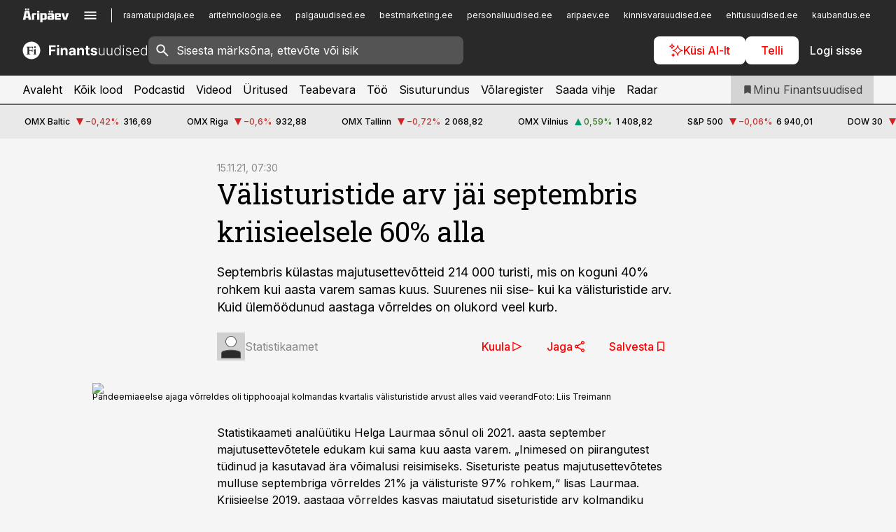

--- FILE ---
content_type: text/html; charset=utf-8
request_url: https://www.finantsuudised.ee/uudised/2021/11/09/valisturistide-arv-jai-septembris-kriisieelsele-60-alla
body_size: 58405
content:
<!DOCTYPE html><html lang="et" class="__variable_d9b83d __variable_1afa06"><head><meta charSet="utf-8"/><meta name="viewport" content="width=device-width, initial-scale=1, minimum-scale=1, maximum-scale=5, viewport-fit=cover, user-scalable=yes"/><link rel="preload" href="/_next/static/media/21350d82a1f187e9-s.p.woff2" as="font" crossorigin="" type="font/woff2"/><link rel="preload" href="/_next/static/media/9f0283fb0a17d415-s.p.woff2" as="font" crossorigin="" type="font/woff2"/><link rel="preload" href="/_next/static/media/a88c13d5f58b71d4-s.p.woff2" as="font" crossorigin="" type="font/woff2"/><link rel="preload" href="/_next/static/media/e4af272ccee01ff0-s.p.woff2" as="font" crossorigin="" type="font/woff2"/><link rel="preload" as="image" imageSrcSet="https://static-img.aripaev.ee/?type=preview&amp;uuid=da3f69c8-0d6f-59dd-9645-61267f9cccf3&amp;width=640&amp;q=70 640w, https://static-img.aripaev.ee/?type=preview&amp;uuid=da3f69c8-0d6f-59dd-9645-61267f9cccf3&amp;width=750&amp;q=70 750w, https://static-img.aripaev.ee/?type=preview&amp;uuid=da3f69c8-0d6f-59dd-9645-61267f9cccf3&amp;width=828&amp;q=70 828w, https://static-img.aripaev.ee/?type=preview&amp;uuid=da3f69c8-0d6f-59dd-9645-61267f9cccf3&amp;width=1080&amp;q=70 1080w, https://static-img.aripaev.ee/?type=preview&amp;uuid=da3f69c8-0d6f-59dd-9645-61267f9cccf3&amp;width=1200&amp;q=70 1200w, https://static-img.aripaev.ee/?type=preview&amp;uuid=da3f69c8-0d6f-59dd-9645-61267f9cccf3&amp;width=1920&amp;q=70 1920w, https://static-img.aripaev.ee/?type=preview&amp;uuid=da3f69c8-0d6f-59dd-9645-61267f9cccf3&amp;width=2048&amp;q=70 2048w, https://static-img.aripaev.ee/?type=preview&amp;uuid=da3f69c8-0d6f-59dd-9645-61267f9cccf3&amp;width=3840&amp;q=70 3840w" imageSizes="(min-width: 1px) 100vw, 100vw" fetchPriority="high"/><link rel="stylesheet" href="/_next/static/css/193ca727a39148d1.css" data-precedence="next"/><link rel="stylesheet" href="/_next/static/css/52723f30e92eee9f.css" data-precedence="next"/><link rel="stylesheet" href="/_next/static/css/364ab38700cab676.css" data-precedence="next"/><link rel="stylesheet" href="/_next/static/css/ef69ab996cc4ef43.css" data-precedence="next"/><link rel="stylesheet" href="/_next/static/css/cfa60dcf5cbd8547.css" data-precedence="next"/><link rel="stylesheet" href="/_next/static/css/2001c5ecabd226f0.css" data-precedence="next"/><link rel="stylesheet" href="/_next/static/css/f53fc1951aefa4e6.css" data-precedence="next"/><link rel="stylesheet" href="/_next/static/css/015ada6ba5fe6a03.css" data-precedence="next"/><link rel="stylesheet" href="/_next/static/css/0f180bd48b9a8a37.css" data-precedence="next"/><link rel="stylesheet" href="/_next/static/css/7cddf85bca64a21f.css" data-precedence="next"/><link rel="stylesheet" href="/_next/static/css/3b3c900c8201ff34.css" data-precedence="next"/><link rel="stylesheet" href="/_next/static/css/8bd7863d921ec434.css" data-precedence="next"/><link rel="stylesheet" href="/_next/static/css/029d5fff5a79fb66.css" data-precedence="next"/><link rel="stylesheet" href="/_next/static/css/145cb3986e47692b.css" data-precedence="next"/><link rel="stylesheet" href="/_next/static/css/abeee01cf18e9b20.css" data-precedence="next"/><link rel="stylesheet" href="/_next/static/css/0e1bc87536d60fd1.css" data-precedence="next"/><link rel="stylesheet" href="/_next/static/css/e4a1f3f4cc1a1330.css" data-precedence="next"/><link rel="stylesheet" href="/_next/static/css/8c6658ca32352202.css" data-precedence="next"/><link rel="preload" as="script" fetchPriority="low" href="/_next/static/chunks/webpack-bb5e6ef551ab2fb7.js"/><script src="/_next/static/chunks/fd9d1056-10e5c93cd413df2f.js" async=""></script><script src="/_next/static/chunks/396464d2-87a25291feed4e3c.js" async=""></script><script src="/_next/static/chunks/7049-f73b85a2adefcf0b.js" async=""></script><script src="/_next/static/chunks/main-app-d6b14959853fa552.js" async=""></script><script src="/_next/static/chunks/aaea2bcf-18d09baeed62d53d.js" async=""></script><script src="/_next/static/chunks/5910-f5efdbfb510c5f6a.js" async=""></script><script src="/_next/static/chunks/5342-19ba4bc98a916bcc.js" async=""></script><script src="/_next/static/chunks/1226-117b1197ddf7aad9.js" async=""></script><script src="/_next/static/chunks/7588-2e36b3a9911aa655.js" async=""></script><script src="/_next/static/chunks/app/global-error-20303be09b9714b7.js" async=""></script><script src="/_next/static/chunks/5878-1525aeac28fcdf88.js" async=""></script><script src="/_next/static/chunks/4075-c93ea2025da5b6a7.js" async=""></script><script src="/_next/static/chunks/5434-828496ffa0f86d7a.js" async=""></script><script src="/_next/static/chunks/1652-56bf1ce5ade1c9ac.js" async=""></script><script src="/_next/static/chunks/7562-5f4fd1388f43b505.js" async=""></script><script src="/_next/static/chunks/7380-318bba68fdea191f.js" async=""></script><script src="/_next/static/chunks/3295-35b1a9d555f9b7bf.js" async=""></script><script src="/_next/static/chunks/7131-78f3e1231e69c364.js" async=""></script><script src="/_next/static/chunks/7492-a181da6c137f390e.js" async=""></script><script src="/_next/static/chunks/7560-4b31aa12143c3a83.js" async=""></script><script src="/_next/static/chunks/app/%5BchannelId%5D/%5Baccess%5D/layout-8ea0d43f1f74f55d.js" async=""></script><script src="/_next/static/chunks/ca377847-5847564181f9946f.js" async=""></script><script src="/_next/static/chunks/6989-725cd192b49ac8b8.js" async=""></script><script src="/_next/static/chunks/7126-f955765d6cea943c.js" async=""></script><script src="/_next/static/chunks/4130-ed04dcb36842f70f.js" async=""></script><script src="/_next/static/chunks/7940-32f152e534110b79.js" async=""></script><script src="/_next/static/chunks/3390-97ccb0b5027fbdb6.js" async=""></script><script src="/_next/static/chunks/4398-b011a1211a61352c.js" async=""></script><script src="/_next/static/chunks/304-f74bbe78ef63ddd8.js" async=""></script><script src="/_next/static/chunks/9860-bc3912166b054a3b.js" async=""></script><script src="/_next/static/chunks/app/%5BchannelId%5D/%5Baccess%5D/internal/article/%5B...slug%5D/page-f0376f1cae323c1c.js" async=""></script><script src="/_next/static/chunks/app/%5BchannelId%5D/%5Baccess%5D/error-9e9a1caedd0e0db1.js" async=""></script><script src="/_next/static/chunks/app/%5BchannelId%5D/%5Baccess%5D/not-found-0f9f27357115a493.js" async=""></script><link rel="preload" href="https://log-in.aripaev.ee/index.js" as="script"/><meta name="theme-color" content="#292929"/><meta name="color-scheme" content="only light"/><title>Välisturistide arv jäi septembris kriisieelsele 60% alla</title><meta name="description" content="Välisturistide arv jäi septembris kriisieelsele 60% alla. Septembris külastas majutusettevõtteid 214 000 turisti, mis on koguni 40% rohkem kui aasta varem samas kuus. Suurenes nii sise- kui ka välisturistide arv. Kuid ülemöödunud aastaga võrreldes on olukord veel kurb. Turism, STATISTIKAAMET."/><link rel="manifest" href="/manifest/finants.json" crossorigin="use-credentials"/><link rel="canonical" href="https://www.finantsuudised.ee/uudised/2021/11/09/valisturistide-arv-jai-septembris-kriisieelsele-60-alla"/><meta name="format-detection" content="telephone=no, address=no, email=no"/><meta name="apple-mobile-web-app-capable" content="yes"/><meta name="apple-mobile-web-app-title" content="Finantsuudised"/><link href="/favicons/finants/apple-touch-startup-image-768x1004.png" rel="apple-touch-startup-image"/><link href="/favicons/finants/apple-touch-startup-image-1536x2008.png" media="(device-width: 768px) and (device-height: 1024px)" rel="apple-touch-startup-image"/><meta name="apple-mobile-web-app-status-bar-style" content="black-translucent"/><meta property="og:title" content="Välisturistide arv jäi septembris kriisieelsele 60% alla"/><meta property="og:description" content="Välisturistide arv jäi septembris kriisieelsele 60% alla. Septembris külastas majutusettevõtteid 214 000 turisti, mis on koguni 40% rohkem kui aasta varem samas kuus. Suurenes nii sise- kui ka välisturistide arv. Kuid ülemöödunud aastaga võrreldes on olukord veel kurb. Turism, STATISTIKAAMET."/><meta property="og:url" content="https://www.finantsuudised.ee/uudised/2021/11/09/valisturistide-arv-jai-septembris-kriisieelsele-60-alla"/><meta property="og:site_name" content="Finantsuudised"/><meta property="og:locale" content="et_EE"/><meta property="og:image" content="https://static-img.aripaev.ee/?type=preview&amp;uuid=da3f69c8-0d6f-59dd-9645-61267f9cccf3&amp;width=1200&amp;q=85"/><meta property="og:image:width" content="1200"/><meta property="og:type" content="website"/><meta name="twitter:card" content="summary_large_image"/><meta name="twitter:site" content="@aripaev_ee"/><meta name="twitter:creator" content="@aripaev_ee"/><meta name="twitter:title" content="Välisturistide arv jäi septembris kriisieelsele 60% alla"/><meta name="twitter:description" content="Välisturistide arv jäi septembris kriisieelsele 60% alla. Septembris külastas majutusettevõtteid 214 000 turisti, mis on koguni 40% rohkem kui aasta varem samas kuus. Suurenes nii sise- kui ka välisturistide arv. Kuid ülemöödunud aastaga võrreldes on olukord veel kurb. Turism, STATISTIKAAMET."/><meta name="twitter:image" content="https://static-img.aripaev.ee/?type=preview&amp;uuid=da3f69c8-0d6f-59dd-9645-61267f9cccf3&amp;width=1200&amp;q=85"/><meta name="twitter:image:width" content="1200"/><link rel="shortcut icon" href="/favicons/finants/favicon.ico"/><link rel="icon" href="/favicons/finants/favicon.ico"/><link rel="apple-touch-icon" href="/favicons/finants/apple-touch-icon-180x180.png"/><link rel="apple-touch-icon-precomposed" href="/favicons/finants/apple-touch-icon-180x180.png"/><meta name="next-size-adjust"/><script src="/_next/static/chunks/polyfills-42372ed130431b0a.js" noModule=""></script></head><body><script>(self.__next_s=self.__next_s||[]).push([0,{"children":"\n        window.nativeEvents = [];\n        window.nativeListeners = [];\n        window.addEventListener('aripaev.ee:nativeApiAttached', (e) => {\n          window.nativeEvents.push(e);\n          window.nativeListeners.forEach((l) => l(e));\n        });\n        window.addNativeListener = (listener) => {\n          window.nativeListeners.push(listener);\n          window.nativeEvents.forEach((e) => listener(e));\n        };\n      ","id":"__native_attach"}])</script><style type="text/css">:root:root {
    --theme: finants;

    --color-primary-10: #f4f4f4;
    --color-primary-50: #e9e9e9;
    --color-primary-100: #d4d4d4;
    --color-primary-200: #bebebe;
    --color-primary-300: #a9a9a9;
    --color-primary-400: #949494;
    --color-primary-500: #292929;
    --color-primary-600: #343535;
    --color-primary-700: #3e4041;
    --color-primary-800: #484b4c;
    --color-primary-900: #535758;

    --color-neutral-100: #edeeee;
    --color-neutral-200: #ddddde;
    --color-neutral-300: #cbcccd;
    --color-neutral-400: #babcbc;
    --color-neutral-500: #a9abab;
    --color-neutral-600: #989a9b;
    --color-neutral-700: #86898a;
    --color-neutral-800: #757979;
    --color-neutral-900: #535758;

    --color-primary: #292929;
    --color-secondary: #666666;

    --site-bg: #F5F5F5;
    --site-bg-original: #F5F5F5;

    --color-text: #000000;
    --color-link: #ff0000;
    --color-link-hover: #d30000;
}
</style><div id="login-container"></div><div id="__next"><div class="styles_site-hat__KmxJ_"><div class="styles_site-hat__inner__NT2Fd"><div id="Panorama_1" class="styles_site-hat__ad-slot__6OIXn"></div></div></div><div class="styles_header__sentinel-pre__ZLTsJ"></div><div class="styles_header__4AYpa"><b></b><div class="styles_header__wrap1__C6qUJ"><div class="styles_header__wrap2__vgkJ1"><div class="styles_header__main__4NeBW"><div class="styles_header__main__limiter__1bF8W"><div class="styles_sites__MzlGA styles_hidden__CEocJ"><div class="styles_sites__global__0voAr"><a href="https://www.aripaev.ee" target="_blank" rel="noopener noreferrer"><svg xmlns="http://www.w3.org/2000/svg" height="20" width="67" class="icon logotype-aripaev" viewBox="0 0 512 155"><path fill="#d61e1f" d="M43.18 1.742H25.822v17.917H43.18zm21.86 124.857-4.1-22.295H34.283l-3.977 22.295H1.974l19.33-88.048c2.25-10.153 5.077-11.567 16.643-11.567H58.55c11.846 0 13.817.855 16.224 11.706l19.33 87.908zM50.507 44.762h-5.792l-7.746 41.625h21.249zm18.771-43.02H51.92v17.917h17.358zM306.626 27.3h-17.358v17.916h17.358zm26.117 0h-17.359v17.916h17.359zm-206.05 42.864V126.6h-25.959V71.28c0-10.851 5.076-17.759 17.917-17.759h32.309v16.643zm32.344-23.43V28.399h26.168v18.335zm26.168 79.866h-26.168V53.503h26.168zm62.594.001h-27.651v26.657h-25.68V53.521h53.61c12.84 0 17.777 6.629 17.777 17.917v37.229c0 11.863-5.076 17.934-18.056 17.934m-7.903-56.576h-19.888v39.915h19.888zm93.508 56.576s-17.636.279-21.3.279-21.162-.279-21.162-.279c-11.287-.157-17.638-5.513-17.638-17.934v-9.735c0-15.23 9.735-17.62 17.777-17.62h27.791V69.449h-39.357V53.521h47.539c14.671 0 17.778 8.88 17.778 17.62v39.793c0 11.846-3.49 15.509-11.429 15.701zM319.31 96.019h-20.935v14.707h20.935zm59.664-.611v13.573h41.066v17.62h-49.109c-14.671 0-17.759-9.752-17.759-17.777V72.188c0-11.845 5.774-18.475 17.618-18.614 0 0 13.958-.297 17.638-.297 3.683 0 17.445.297 17.445.297 12.424.14 17.36 6.193 17.36 17.76v24.127h-44.258zm18.35-26.552h-18.492v16.922h18.492zm88.714 57.727h-34.003l-23.987-73.079h28.227l12.682 50.086h2.13l12.682-50.086h26.257z" class="logotype"></path></svg></a><button title="Ava menüü" type="button"><svg fill="none" xmlns="http://www.w3.org/2000/svg" height="20" width="20" class="icon menu" viewBox="0 0 20 20"><path fill="#2D0606" d="M3 14.5V13h14v1.5zm0-3.75v-1.5h14v1.5zM3 7V5.5h14V7z"></path></svg></button></div><div class="styles_sites__main__Z77Aw"><ul class="styles_sites__list__ue3ny"><li class=""><a href="https://www.raamatupidaja.ee?utm_source=finantsuudised.ee&amp;utm_medium=pais" target="_blank" draggable="false" rel="noopener noreferrer">raamatupidaja.ee</a></li><li class=""><a href="https://www.aritehnoloogia.ee?utm_source=finantsuudised.ee&amp;utm_medium=pais" target="_blank" draggable="false" rel="noopener noreferrer">aritehnoloogia.ee</a></li><li class=""><a href="https://www.palgauudised.ee?utm_source=finantsuudised.ee&amp;utm_medium=pais" target="_blank" draggable="false" rel="noopener noreferrer">palgauudised.ee</a></li><li class=""><a href="https://bestmarketing.ee?utm_source=finantsuudised.ee&amp;utm_medium=pais" target="_blank" draggable="false" rel="noopener noreferrer">bestmarketing.ee</a></li><li class=""><a href="https://www.personaliuudised.ee?utm_source=finantsuudised.ee&amp;utm_medium=pais" target="_blank" draggable="false" rel="noopener noreferrer">personaliuudised.ee</a></li><li class=""><a href="https://www.aripaev.ee?utm_source=finantsuudised.ee&amp;utm_medium=pais" target="_blank" draggable="false" rel="noopener noreferrer">aripaev.ee</a></li><li class=""><a href="https://www.kinnisvarauudised.ee?utm_source=finantsuudised.ee&amp;utm_medium=pais" target="_blank" draggable="false" rel="noopener noreferrer">kinnisvarauudised.ee</a></li><li class=""><a href="https://www.ehitusuudised.ee?utm_source=finantsuudised.ee&amp;utm_medium=pais" target="_blank" draggable="false" rel="noopener noreferrer">ehitusuudised.ee</a></li><li class=""><a href="https://www.kaubandus.ee?utm_source=finantsuudised.ee&amp;utm_medium=pais" target="_blank" draggable="false" rel="noopener noreferrer">kaubandus.ee</a></li><li class=""><a href="https://www.toostusuudised.ee?utm_source=finantsuudised.ee&amp;utm_medium=pais" target="_blank" draggable="false" rel="noopener noreferrer">toostusuudised.ee</a></li><li class=""><a href="https://www.logistikauudised.ee?utm_source=finantsuudised.ee&amp;utm_medium=pais" target="_blank" draggable="false" rel="noopener noreferrer">logistikauudised.ee</a></li><li class=""><a href="https://www.pollumajandus.ee?utm_source=finantsuudised.ee&amp;utm_medium=pais" target="_blank" draggable="false" rel="noopener noreferrer">pollumajandus.ee</a></li><li class=""><a href="https://www.imelineteadus.ee?utm_source=finantsuudised.ee&amp;utm_medium=pais" target="_blank" draggable="false" rel="noopener noreferrer">imelineteadus.ee</a></li><li class=""><a href="https://www.imelineajalugu.ee?utm_source=finantsuudised.ee&amp;utm_medium=pais" target="_blank" draggable="false" rel="noopener noreferrer">imelineajalugu.ee</a></li><li class=""><a href="https://www.mu.ee?utm_source=finantsuudised.ee&amp;utm_medium=pais" target="_blank" draggable="false" rel="noopener noreferrer">mu.ee</a></li><li class=""><a href="https://www.kalastaja.ee?utm_source=finantsuudised.ee&amp;utm_medium=pais" target="_blank" draggable="false" rel="noopener noreferrer">kalastaja.ee</a></li><li class=""><a href="https://www.dv.ee?utm_source=finantsuudised.ee&amp;utm_medium=pais" target="_blank" draggable="false" rel="noopener noreferrer">dv.ee</a></li></ul></div></div><div class="styles_header__row__tjBlC"><a class="styles_header__logo__LPFzl" href="/"><img alt="Finantsuudised" loading="lazy" width="120" height="40" decoding="async" data-nimg="1" style="color:transparent" src="https://ap-cms-images.ap3.ee/finantsuudised_valge.svg"/></a><form class="styles_search___9_Xy"><span class="styles_search__icon__adECE"><svg fill="none" xmlns="http://www.w3.org/2000/svg" height="24" width="24" class="icon search" viewBox="0 0 25 24"><path fill="#fff" d="m20.06 21-6.3-6.3q-.75.6-1.724.95-.975.35-2.075.35-2.725 0-4.613-1.887Q3.461 12.225 3.461 9.5t1.887-4.612T9.961 3t4.612 1.888T16.461 9.5a6.1 6.1 0 0 1-1.3 3.8l6.3 6.3zm-10.1-7q1.875 0 3.188-1.312T14.461 9.5t-1.313-3.187T9.961 5 6.773 6.313 5.461 9.5t1.312 3.188T9.961 14"></path></svg></span><input type="text" autoComplete="off" placeholder="Sisesta märksõna, ettevõte või isik" title="Sisesta märksõna, ettevõte või isik" name="keyword" value=""/><button class="styles_search__clear__gU1eY" disabled="" title="Puhasta otsing" type="button"><svg fill="none" xmlns="http://www.w3.org/2000/svg" height="24" width="24" class="icon close" viewBox="0 0 25 24"><path fill="#fff" d="m6.86 19-1.4-1.4 5.6-5.6-5.6-5.6L6.86 5l5.6 5.6 5.6-5.6 1.4 1.4-5.6 5.6 5.6 5.6-1.4 1.4-5.6-5.6z"></path></svg></button></form><div class="styles_header__buttons__HTvoj"><span class="styles_button___Dvql styles_size-default___f8ln styles_theme-white-primary__wwdx4" draggable="false"><a class="styles_button__element__i6R1c" target="_blank" rel="noopener noreferrer" href="/ai-otsing"><span class="styles_button__inner__av3c_"><svg xmlns="http://www.w3.org/2000/svg" height="20" width="20" class="icon styles_button__icon__ab5nT ai" viewBox="0 0 512 512"><path fill="#fff" d="M310.043 132.67c12.118 32.932 26.173 58.426 46.916 79.172 20.745 20.748 46.243 34.809 79.17 46.931-32.926 12.118-58.422 26.175-79.162 46.918-20.742 20.744-34.799 46.246-46.921 79.182-12.127-32.938-26.188-58.434-46.937-79.178-20.745-20.739-46.251-34.798-79.183-46.92 32.94-12.126 58.44-26.188 79.188-46.935 20.746-20.746 34.808-46.249 46.93-79.171m.004-73.14c-5.256 0-9.837 3.513-11.243 8.572-33.39 120.887-58.545 146.041-179.434 179.434-5.059 1.405-8.572 6.015-8.572 11.243 0 5.256 3.513 9.837 8.572 11.243 120.887 33.39 146.041 58.517 179.434 179.406 1.405 5.059 6.015 8.572 11.243 8.572 5.256 0 9.837-3.513 11.243-8.572 33.39-120.887 58.517-146.041 179.406-179.406 5.059-1.405 8.572-6.015 8.572-11.243 0-5.256-3.513-9.837-8.572-11.243-120.887-33.39-146.041-58.545-179.406-179.434-1.405-5.059-6.015-8.572-11.243-8.572m-208.13 12.877c4.16 7.493 8.981 14.068 14.883 19.97 5.9 5.9 12.473 10.72 19.962 14.879-7.489 4.159-14.061 8.98-19.963 14.884-5.9 5.902-10.718 12.475-14.878 19.966-4.159-7.487-8.98-14.06-14.882-19.96s-12.475-10.718-19.966-14.878c7.487-4.159 14.06-8.98 19.96-14.882 5.903-5.904 10.724-12.483 14.885-19.979m-.003-64.329c-5.256 0-9.837 3.513-11.243 8.572-15.093 54.639-24.734 64.307-79.37 79.37-5.059 1.405-8.572 6.015-8.572 11.243 0 5.256 3.513 9.837 8.572 11.243 54.639 15.093 64.307 24.734 79.37 79.37 1.405 5.059 6.015 8.572 11.243 8.572 5.256 0 9.837-3.513 11.243-8.572 15.093-54.639 24.734-64.307 79.37-79.37 5.059-1.405 8.572-6.015 8.572-11.243 0-5.256-3.513-9.837-8.572-11.243-54.639-15.093-64.279-24.734-79.37-79.37-1.405-5.059-6.015-8.572-11.243-8.572m43.845 407.999a76 76 0 0 0 5.697 6.377 76 76 0 0 0 6.391 5.711 76 76 0 0 0-6.38 5.7 76 76 0 0 0-5.711 6.391 76 76 0 0 0-5.7-6.38 76 76 0 0 0-6.387-5.708 76 76 0 0 0 6.385-5.705 76 76 0 0 0 5.705-6.385m-.003-63.671c-3.206 0-6 2.143-6.857 5.229-11.966 43.373-20.298 51.704-63.672 63.672A7.134 7.134 0 0 0 70 428.164c0 3.206 2.143 6 5.229 6.857 43.373 11.966 51.704 20.315 63.672 63.672a7.134 7.134 0 0 0 6.857 5.229c3.206 0 6-2.143 6.857-5.229 11.966-43.373 20.315-51.704 63.672-63.672a7.134 7.134 0 0 0 5.229-6.857c0-3.206-2.143-6-5.229-6.857-43.373-11.966-51.704-20.315-63.672-63.672a7.134 7.134 0 0 0-6.857-5.229"></path></svg><span class="styles_button__text__0QAzX"><span class="styles_button__text__row__ZW9Cl">Küsi AI-lt</span></span></span></a></span><span class="styles_button___Dvql styles_size-default___f8ln styles_theme-white-primary__wwdx4" draggable="false"><a class="styles_button__element__i6R1c" target="_blank" rel="noopener noreferrer" href="https://kampaania.aripaev.ee/telli-finantsuudised/?utm_source=finantsuudised.ee&amp;utm_medium=telli"><span class="styles_button__inner__av3c_"><span class="styles_button__text__0QAzX"><span class="styles_button__text__row__ZW9Cl">Telli</span></span></span></a></span><span class="styles_button___Dvql styles_size-default___f8ln styles_theme-white-transparent__3xBw8" draggable="false"><button class="styles_button__element__i6R1c" type="button"><span class="styles_button__inner__av3c_"><span class="styles_button__text__0QAzX"><span class="styles_button__text__row__ZW9Cl">Logi sisse</span></span></span></button></span></div></div></div><div class="styles_burger-menu__NxbcX" inert=""><div class="styles_burger-menu__inner__G_A7a"><div class="styles_burger-menu__limiter__Z8WPT"><ul class="styles_burger-menu__sections__WMdfc"><li><div class="styles_burger-menu__title__FISxC">Teemaveebid</div><ul class="styles_burger-menu__sections__links__erXEP styles_split__ABuE1"><li><a target="_blank" rel="noopener noreferrer" href="https://www.aripaev.ee?utm_source=finantsuudised.ee&amp;utm_medium=pais">aripaev.ee</a></li><li><a target="_blank" rel="noopener noreferrer" href="https://bestmarketing.ee?utm_source=finantsuudised.ee&amp;utm_medium=pais">bestmarketing.ee</a></li><li><a target="_blank" rel="noopener noreferrer" href="https://www.dv.ee?utm_source=finantsuudised.ee&amp;utm_medium=pais">dv.ee</a></li><li><a target="_blank" rel="noopener noreferrer" href="https://www.ehitusuudised.ee?utm_source=finantsuudised.ee&amp;utm_medium=pais">ehitusuudised.ee</a></li><li><a target="_blank" rel="noopener noreferrer" href="https://www.aritehnoloogia.ee?utm_source=finantsuudised.ee&amp;utm_medium=pais">aritehnoloogia.ee</a></li><li><a target="_blank" rel="noopener noreferrer" href="https://www.kaubandus.ee?utm_source=finantsuudised.ee&amp;utm_medium=pais">kaubandus.ee</a></li><li><a target="_blank" rel="noopener noreferrer" href="https://www.kinnisvarauudised.ee?utm_source=finantsuudised.ee&amp;utm_medium=pais">kinnisvarauudised.ee</a></li><li><a target="_blank" rel="noopener noreferrer" href="https://www.logistikauudised.ee?utm_source=finantsuudised.ee&amp;utm_medium=pais">logistikauudised.ee</a></li><li><a target="_blank" rel="noopener noreferrer" href="https://www.mu.ee?utm_source=finantsuudised.ee&amp;utm_medium=pais">mu.ee</a></li><li><a target="_blank" rel="noopener noreferrer" href="https://www.palgauudised.ee?utm_source=finantsuudised.ee&amp;utm_medium=pais">palgauudised.ee</a></li><li><a target="_blank" rel="noopener noreferrer" href="https://www.personaliuudised.ee?utm_source=finantsuudised.ee&amp;utm_medium=pais">personaliuudised.ee</a></li><li><a target="_blank" rel="noopener noreferrer" href="https://www.pollumajandus.ee?utm_source=finantsuudised.ee&amp;utm_medium=pais">pollumajandus.ee</a></li><li><a target="_blank" rel="noopener noreferrer" href="https://www.raamatupidaja.ee?utm_source=finantsuudised.ee&amp;utm_medium=pais">raamatupidaja.ee</a></li><li><a target="_blank" rel="noopener noreferrer" href="https://www.toostusuudised.ee?utm_source=finantsuudised.ee&amp;utm_medium=pais">toostusuudised.ee</a></li><li><a target="_blank" rel="noopener noreferrer" href="https://www.imelineajalugu.ee?utm_source=finantsuudised.ee&amp;utm_medium=pais">imelineajalugu.ee</a></li><li><a target="_blank" rel="noopener noreferrer" href="https://www.imelineteadus.ee?utm_source=finantsuudised.ee&amp;utm_medium=pais">imelineteadus.ee</a></li></ul></li><li><div class="styles_burger-menu__title__FISxC">Teenused ja tooted</div><ul class="styles_burger-menu__sections__links__erXEP"><li><a target="_blank" rel="noopener noreferrer" href="https://pood.aripaev.ee/kategooria/konverentsid?utm_source=finantsuudised.ee&amp;utm_medium=menu">Konverentsid</a></li><li><a target="_blank" rel="noopener noreferrer" href="https://pood.aripaev.ee/kategooria/koolitused?utm_source=finantsuudised.ee&amp;utm_medium=menu">Koolitused</a></li><li><a target="_blank" rel="noopener noreferrer" href="https://pood.aripaev.ee/kategooria/raamatud?utm_source=finantsuudised.ee&amp;utm_medium=menu">Raamatud</a></li><li><a target="_blank" rel="noopener noreferrer" href="https://pood.aripaev.ee/kategooria/teabevara?utm_source=finantsuudised.ee&amp;utm_medium=menu">Teabevara</a></li><li><a target="_blank" rel="noopener noreferrer" href="https://pood.aripaev.ee/kategooria/ajakirjad?utm_source=finantsuudised.ee&amp;utm_medium=menu">Ajakirjad</a></li><li><a target="_blank" rel="noopener noreferrer" href="https://pood.aripaev.ee?utm_source=finantsuudised.ee&amp;utm_medium=menu">E-pood</a></li><li><a target="_blank" rel="noopener noreferrer" href="https://infopank.ee?utm_source=finantsuudised.ee&amp;utm_medium=menu">Infopank</a></li><li><a target="_blank" rel="noopener noreferrer" href="https://radar.aripaev.ee?utm_source=finantsuudised.ee&amp;utm_medium=menu">Radar</a></li></ul></li></ul><div class="styles_burger-menu__sidebar__8mwqb"><ul class="styles_burger-menu__sidebar__links__ZKDyD"><li><a target="_blank" rel="noopener noreferrer" href="https://www.aripaev.ee/turunduslahendused">Reklaam</a></li><li><a target="_self" href="/c/cm">Sisuturundus</a></li><li><a target="_blank" rel="noopener noreferrer" href="https://firma.aripaev.ee/tule-toole/">Tööpakkumised</a></li><li><a target="_blank" rel="noopener noreferrer" href="https://firma.aripaev.ee/">Äripäevast</a></li><li><a target="_blank" rel="noopener noreferrer" href="https://www.finantsuudised.ee/uudiskirjad">Telli uudiskirjad</a></li></ul><ul class="styles_buttons__V_M5V styles_layout-vertical-wide__kH_p0"><li class="styles_primary__BaQ9R"><span class="styles_button___Dvql styles_size-default___f8ln styles_theme-primary__JLG_x" draggable="false"><a class="styles_button__element__i6R1c" target="_self" href="https://iseteenindus.aripaev.ee"><span class="styles_button__inner__av3c_"><span class="styles_button__text__0QAzX"><span class="styles_button__text__row__ZW9Cl">Iseteenindus</span></span></span></a></span></li><li class="styles_primary__BaQ9R"><span class="styles_button___Dvql styles_size-default___f8ln styles_theme-default__ea1gN" draggable="false"><a class="styles_button__element__i6R1c" target="_blank" rel="noopener noreferrer" href="https://kampaania.aripaev.ee/telli-finantsuudised/?utm_source=finantsuudised.ee&amp;utm_medium=telli"><span class="styles_button__inner__av3c_"><span class="styles_button__text__0QAzX"><span class="styles_button__text__row__ZW9Cl">Telli Finantsuudised</span></span></span></a></span></li></ul></div></div></div></div></div><div class="styles_header__menu__7U_6k"><div class="styles_header__menu__holder__mDgQf"><a class="styles_header__menu__logo__XcB29" draggable="false" href="/"><img alt="Finantsuudised" loading="lazy" width="120" height="40" decoding="async" data-nimg="1" style="color:transparent" src="https://ap-cms-images.ap3.ee/finantsuudised_valge.svg"/></a><div class="styles_header__menu__scroller__KG1tj"><ul class="styles_header__menu__items___1xQ5"><li><a aria-current="false" target="_self" draggable="false" href="/">Avaleht</a></li><li><a aria-current="false" target="_self" draggable="false" href="/search?channels=finants">Kõik lood</a></li><li><a aria-current="false" target="_self" draggable="false" href="/saatesarjad">Podcastid</a></li><li><a aria-current="false" target="_blank" rel="noopener noreferrer" draggable="false" href="https://videokogu.aripaev.ee/topics/10?utm_source=finantsuudised.ee&amp;utm_medium=videoteek">Videod</a></li><li><a aria-current="false" target="_blank" rel="noopener noreferrer" draggable="false" href="https://pood.aripaev.ee/valdkond/finantsjuhtimine?categories=31%2C13&amp;utm_source=finantsuudised.ee&amp;utm_medium=uritused">Üritused</a></li><li><a aria-current="false" target="_blank" rel="noopener noreferrer" draggable="false" href="https://teabevara.ee/finantsjuhtimise-teabevara">Teabevara</a></li><li><a aria-current="false" target="_self" draggable="false" href="https://www.finantsuudised.ee/c/jobs">Töö</a></li><li><a aria-current="false" target="_self" draggable="false" href="/c/cm">Sisuturundus</a></li><li><a aria-current="false" target="_self" draggable="false" href="https://www.finantsuudised.ee/volaregister">Võlaregister</a></li><li><a href="https://www.finantsuudised.ee/#send_hint" draggable="false">Saada vihje</a></li><li><a aria-current="false" target="_blank" rel="noopener noreferrer" draggable="false" href="https://radar.aripaev.ee/">Radar</a></li></ul></div><a class="styles_header__menu__bookmarks__qWw9R" aria-current="false" draggable="false" href="/minu-uudisvoog"><svg fill="none" xmlns="http://www.w3.org/2000/svg" height="16" width="16" class="icon bookmark-filled" viewBox="0 0 24 24"><path fill="#2D0606" d="M5 21V5q0-.824.588-1.412A1.93 1.93 0 0 1 7 3h10q.824 0 1.413.587Q19 4.176 19 5v16l-7-3z"></path></svg><span>Minu Finantsuudised</span></a></div></div></div></div></div><div class="styles_header__sentinel-post__lzp4A"></div><div class="styles_burger-menu__backdrop__1nrUr" tabindex="0" role="button" aria-pressed="true" title="Sulge"></div><div class="styles_header__mock__CpuN_"></div><div class="styles_ticker__Yburn"><div class="styles_ticker__group__8cpAr"><ul class="styles_ticker__list__NrEgl"><li><span>OMX Baltic</span><span><svg fill="none" xmlns="http://www.w3.org/2000/svg" height="16" width="16" class="icon down-solid" viewBox="0 0 16 16"><path fill="#D61E1F" d="M3 3h10L8 13z"></path></svg><span class="text-intent-danger">−0,42<!-- -->%</span></span><span>316,69</span></li><li><span>OMX Riga</span><span><svg fill="none" xmlns="http://www.w3.org/2000/svg" height="16" width="16" class="icon down-solid" viewBox="0 0 16 16"><path fill="#D61E1F" d="M3 3h10L8 13z"></path></svg><span class="text-intent-danger">−0,6<!-- -->%</span></span><span>932,88</span></li><li><span>OMX Tallinn</span><span><svg fill="none" xmlns="http://www.w3.org/2000/svg" height="16" width="16" class="icon down-solid" viewBox="0 0 16 16"><path fill="#D61E1F" d="M3 3h10L8 13z"></path></svg><span class="text-intent-danger">−0,72<!-- -->%</span></span><span>2 068,82</span></li><li><span>OMX Vilnius</span><span><svg fill="none" xmlns="http://www.w3.org/2000/svg" height="16" width="16" class="icon up-solid" viewBox="0 0 16 16"><path fill="#009971" d="M3 13h10L8 3z"></path></svg><span class="text-intent-success">0,59<!-- -->%</span></span><span>1 408,82</span></li><li><span>S&amp;P 500</span><span><svg fill="none" xmlns="http://www.w3.org/2000/svg" height="16" width="16" class="icon down-solid" viewBox="0 0 16 16"><path fill="#D61E1F" d="M3 3h10L8 13z"></path></svg><span class="text-intent-danger">−0,06<!-- -->%</span></span><span>6 940,01</span></li><li><span>DOW 30</span><span><svg fill="none" xmlns="http://www.w3.org/2000/svg" height="16" width="16" class="icon down-solid" viewBox="0 0 16 16"><path fill="#D61E1F" d="M3 3h10L8 13z"></path></svg><span class="text-intent-danger">−0,17<!-- -->%</span></span><span>49 359,33</span></li><li><span>Nasdaq </span><span><svg fill="none" xmlns="http://www.w3.org/2000/svg" height="16" width="16" class="icon down-solid" viewBox="0 0 16 16"><path fill="#D61E1F" d="M3 3h10L8 13z"></path></svg><span class="text-intent-danger">−0,06<!-- -->%</span></span><span>23 515,39</span></li><li><span>FTSE 100</span><span><svg fill="none" xmlns="http://www.w3.org/2000/svg" height="16" width="16" class="icon down-solid" viewBox="0 0 16 16"><path fill="#D61E1F" d="M3 3h10L8 13z"></path></svg><span class="text-intent-danger">−0,74<!-- -->%</span></span><span>10 119,53</span></li><li><span>Nikkei 225</span><span><svg fill="none" xmlns="http://www.w3.org/2000/svg" height="16" width="16" class="icon down-solid" viewBox="0 0 16 16"><path fill="#D61E1F" d="M3 3h10L8 13z"></path></svg><span class="text-intent-danger">−1,11<!-- -->%</span></span><span>52 991,1</span></li><li><span>CMC Crypto 200</span><span><svg fill="none" xmlns="http://www.w3.org/2000/svg" height="16" width="16" class="icon down-solid" viewBox="0 0 16 16"><path fill="#D61E1F" d="M3 3h10L8 13z"></path></svg><span class="text-intent-danger">0,00<!-- -->%</span></span><span>0,00</span></li><li><span>USD/EUR</span><span><svg fill="none" xmlns="http://www.w3.org/2000/svg" height="16" width="16" class="icon down-solid" viewBox="0 0 16 16"><path fill="#D61E1F" d="M3 3h10L8 13z"></path></svg><span class="text-intent-danger">0,00<!-- -->%</span></span><span>0,85</span></li><li><span>GBP/EUR</span><span><svg fill="none" xmlns="http://www.w3.org/2000/svg" height="16" width="16" class="icon down-solid" viewBox="0 0 16 16"><path fill="#D61E1F" d="M3 3h10L8 13z"></path></svg><span class="text-intent-danger">0,00<!-- -->%</span></span><span>1,15</span></li><li><span>EUR/RUB</span><span><svg fill="none" xmlns="http://www.w3.org/2000/svg" height="16" width="16" class="icon down-solid" viewBox="0 0 16 16"><path fill="#D61E1F" d="M3 3h10L8 13z"></path></svg><span class="text-intent-danger">0,00<!-- -->%</span></span><span>90,96</span></li></ul></div><div class="styles_ticker__group__8cpAr"><ul class="styles_ticker__list__NrEgl"><li><span>OMX Baltic</span><span><svg fill="none" xmlns="http://www.w3.org/2000/svg" height="16" width="16" class="icon down-solid" viewBox="0 0 16 16"><path fill="#D61E1F" d="M3 3h10L8 13z"></path></svg><span class="text-intent-danger">−0,42<!-- -->%</span></span><span>316,69</span></li><li><span>OMX Riga</span><span><svg fill="none" xmlns="http://www.w3.org/2000/svg" height="16" width="16" class="icon down-solid" viewBox="0 0 16 16"><path fill="#D61E1F" d="M3 3h10L8 13z"></path></svg><span class="text-intent-danger">−0,6<!-- -->%</span></span><span>932,88</span></li><li><span>OMX Tallinn</span><span><svg fill="none" xmlns="http://www.w3.org/2000/svg" height="16" width="16" class="icon down-solid" viewBox="0 0 16 16"><path fill="#D61E1F" d="M3 3h10L8 13z"></path></svg><span class="text-intent-danger">−0,72<!-- -->%</span></span><span>2 068,82</span></li><li><span>OMX Vilnius</span><span><svg fill="none" xmlns="http://www.w3.org/2000/svg" height="16" width="16" class="icon up-solid" viewBox="0 0 16 16"><path fill="#009971" d="M3 13h10L8 3z"></path></svg><span class="text-intent-success">0,59<!-- -->%</span></span><span>1 408,82</span></li><li><span>S&amp;P 500</span><span><svg fill="none" xmlns="http://www.w3.org/2000/svg" height="16" width="16" class="icon down-solid" viewBox="0 0 16 16"><path fill="#D61E1F" d="M3 3h10L8 13z"></path></svg><span class="text-intent-danger">−0,06<!-- -->%</span></span><span>6 940,01</span></li><li><span>DOW 30</span><span><svg fill="none" xmlns="http://www.w3.org/2000/svg" height="16" width="16" class="icon down-solid" viewBox="0 0 16 16"><path fill="#D61E1F" d="M3 3h10L8 13z"></path></svg><span class="text-intent-danger">−0,17<!-- -->%</span></span><span>49 359,33</span></li><li><span>Nasdaq </span><span><svg fill="none" xmlns="http://www.w3.org/2000/svg" height="16" width="16" class="icon down-solid" viewBox="0 0 16 16"><path fill="#D61E1F" d="M3 3h10L8 13z"></path></svg><span class="text-intent-danger">−0,06<!-- -->%</span></span><span>23 515,39</span></li><li><span>FTSE 100</span><span><svg fill="none" xmlns="http://www.w3.org/2000/svg" height="16" width="16" class="icon down-solid" viewBox="0 0 16 16"><path fill="#D61E1F" d="M3 3h10L8 13z"></path></svg><span class="text-intent-danger">−0,74<!-- -->%</span></span><span>10 119,53</span></li><li><span>Nikkei 225</span><span><svg fill="none" xmlns="http://www.w3.org/2000/svg" height="16" width="16" class="icon down-solid" viewBox="0 0 16 16"><path fill="#D61E1F" d="M3 3h10L8 13z"></path></svg><span class="text-intent-danger">−1,11<!-- -->%</span></span><span>52 991,1</span></li><li><span>CMC Crypto 200</span><span><svg fill="none" xmlns="http://www.w3.org/2000/svg" height="16" width="16" class="icon down-solid" viewBox="0 0 16 16"><path fill="#D61E1F" d="M3 3h10L8 13z"></path></svg><span class="text-intent-danger">0,00<!-- -->%</span></span><span>0,00</span></li><li><span>USD/EUR</span><span><svg fill="none" xmlns="http://www.w3.org/2000/svg" height="16" width="16" class="icon down-solid" viewBox="0 0 16 16"><path fill="#D61E1F" d="M3 3h10L8 13z"></path></svg><span class="text-intent-danger">0,00<!-- -->%</span></span><span>0,85</span></li><li><span>GBP/EUR</span><span><svg fill="none" xmlns="http://www.w3.org/2000/svg" height="16" width="16" class="icon down-solid" viewBox="0 0 16 16"><path fill="#D61E1F" d="M3 3h10L8 13z"></path></svg><span class="text-intent-danger">0,00<!-- -->%</span></span><span>1,15</span></li><li><span>EUR/RUB</span><span><svg fill="none" xmlns="http://www.w3.org/2000/svg" height="16" width="16" class="icon down-solid" viewBox="0 0 16 16"><path fill="#D61E1F" d="M3 3h10L8 13z"></path></svg><span class="text-intent-danger">0,00<!-- -->%</span></span><span>90,96</span></li></ul></div></div><div class="styles_body__KntQX"><div class="styles_block__x9tSr styles_theme-default__YFZfY styles_width-article__aCVgk"><div class="styles_hero__qEXNs styles_layout-default__BGcal styles_theme-default__1lqCZ styles_has-image__ILhtv"><div class="styles_hero__limiter__m_kBo"><div class="styles_hero__heading__UH2zp"><div class="styles_page-header__UZ3dH"><div class="styles_page-header__back__F3sNN"><span class="styles_button___Dvql styles_size-default___f8ln styles_theme-transparent__V6plv" draggable="false"><button class="styles_button__element__i6R1c" type="button"><span class="styles_button__inner__av3c_"><svg fill="none" xmlns="http://www.w3.org/2000/svg" height="20" width="20" class="icon styles_button__icon__ab5nT arrow-back" viewBox="0 0 20 20"><path fill="#2D0606" d="m12 18-8-8 8-8 1.417 1.417L6.833 10l6.584 6.583z"></path></svg><span class="styles_button__text__0QAzX"><span class="styles_button__text__row__ZW9Cl">Tagasi</span></span></span></button></span></div><div class="styles_page-header__headline__160BU"><div class="styles_page-header__headline__info__WB6e3"><ul class="styles_page-header__meta__DMVKe"><li>15.11.21, 07:30</li></ul></div><h1>Välisturistide arv jäi septembris kriisieelsele 60% alla</h1></div></div></div><div class="styles_hero__main__FNdan"><div class="styles_hero__description__1SGae">Septembris külastas majutusettevõtteid 214 000 turisti, mis on koguni 40% rohkem kui aasta varem samas kuus. Suurenes nii sise- kui ka välisturistide arv. Kuid ülemöödunud aastaga võrreldes on olukord veel kurb. </div><div class="styles_hero__article-tools__jStYE"><ul class="styles_hero__authors__jpHLE styles_single__zcqUq"><li><a href="/a/statistikaamet"><svg xmlns="http://www.w3.org/2000/svg" height="40" width="40" class="icon user" viewBox="0 0 40 40"><path fill="#D61E1F" d="M0 0h40v40H0z" class="color-primary-200" opacity=".2"></path><path fill="#D61E1F" d="M6.5 29.925c0-1.508 1-2.834 2.45-3.248a40.23 40.23 0 0 1 22.1 0 3.38 3.38 0 0 1 2.45 3.248V36.5h-27z" class="color-primary-500"></path><path fill="#2D0606" d="M34 37H6v-7.074a3.9 3.9 0 0 1 2.812-3.729 40.67 40.67 0 0 1 22.375 0A3.894 3.894 0 0 1 34 29.926zM7 36h26v-6.074a2.89 2.89 0 0 0-2.088-2.769 39.7 39.7 0 0 0-21.825 0A2.89 2.89 0 0 0 7 29.926z" class="color-primary-900"></path><circle cx="20" cy="13" r="7.5" fill="#FFF"></circle><path fill="#2D0606" d="M20 21c-4.411 0-8-3.589-8-8s3.589-8 8-8 8 3.589 8 8-3.589 8-8 8m0-15c-3.86 0-7 3.14-7 7s3.14 7 7 7 7-3.14 7-7-3.141-7-7-7" class="color-primary-900"></path></svg><span class="styles_hero__authors__texts__A4Y2r"><span class="styles_hero__authors__name__9NvFS">Statistikaamet</span></span></a></li></ul><div class="styles_hero__tools__rTnGb"><ul class="styles_buttons__V_M5V styles_layout-default__xTC8D"><li class="styles_primary__BaQ9R"><span class="styles_button___Dvql styles_size-default___f8ln styles_theme-transparent__V6plv" draggable="false"><button class="styles_button__element__i6R1c" type="button"><span class="styles_button__inner__av3c_"><span class="styles_button__text__0QAzX"><span class="styles_button__text__row__ZW9Cl">Kuula</span></span><svg xmlns="http://www.w3.org/2000/svg" height="20" width="20" class="icon styles_button__icon__ab5nT play" viewBox="0 0 24 24"><path fill="#2D0606" d="M4 20V4l16 8zM5.5 6.427v11.146L16.646 12z"></path></svg></span></button></span></li><li class="styles_primary__BaQ9R"><span class="styles_button___Dvql styles_size-default___f8ln styles_theme-transparent__V6plv" draggable="false"><button class="styles_button__element__i6R1c" type="button"><span class="styles_button__inner__av3c_"><span class="styles_button__text__0QAzX"><span class="styles_button__text__row__ZW9Cl">Jaga</span></span><svg fill="none" xmlns="http://www.w3.org/2000/svg" height="20" width="20" class="icon styles_button__icon__ab5nT share" viewBox="0 0 20 20"><path fill="#2D0606" d="M14.5 18a2.4 2.4 0 0 1-1.77-.73A2.4 2.4 0 0 1 12 15.5q0-.167.02-.302.022-.135.063-.302l-4.958-3.021a1.8 1.8 0 0 1-.737.48 2.7 2.7 0 0 1-.888.145 2.4 2.4 0 0 1-1.77-.73A2.4 2.4 0 0 1 3 10q0-1.042.73-1.77A2.4 2.4 0 0 1 5.5 7.5q.458 0 .885.156.428.156.74.469l4.958-3.02a3 3 0 0 1-.062-.303A2 2 0 0 1 12 4.5q0-1.042.73-1.77A2.4 2.4 0 0 1 14.5 2a2.4 2.4 0 0 1 1.77.73q.73.728.73 1.77t-.73 1.77A2.4 2.4 0 0 1 14.5 7q-.465 0-.889-.146a1.8 1.8 0 0 1-.736-.479l-4.958 3.02q.04.168.062.303T8 10q0 .167-.02.302-.022.135-.063.302l4.958 3.021q.313-.354.736-.49.425-.135.889-.135 1.042 0 1.77.73.73.728.73 1.77t-.73 1.77a2.4 2.4 0 0 1-1.77.73m0-12.5q.424 0 .713-.287A.97.97 0 0 0 15.5 4.5a.97.97 0 0 0-.287-.712.97.97 0 0 0-.713-.288.97.97 0 0 0-.713.288.97.97 0 0 0-.287.712q0 .424.287.713.288.287.713.287m-9 5.5q.424 0 .713-.287A.97.97 0 0 0 6.5 10a.97.97 0 0 0-.287-.713A.97.97 0 0 0 5.5 9a.97.97 0 0 0-.713.287A.97.97 0 0 0 4.5 10q0 .424.287.713.288.287.713.287m9 5.5q.424 0 .713-.288a.97.97 0 0 0 .287-.712.97.97 0 0 0-.287-.713.97.97 0 0 0-.713-.287.97.97 0 0 0-.713.287.97.97 0 0 0-.287.713q0 .424.287.712.288.288.713.288"></path></svg></span></button></span><div class="styles_button__drop__8udXq" style="position:absolute;left:0;top:0"><div class="styles_button__drop__arrow__6R3IT" style="position:absolute"></div><ul class="styles_button__drop__list__SX5ke"><li><button role="button"><div class="styles_button__drop__inner__GkG7d"><svg fill="none" xmlns="http://www.w3.org/2000/svg" height="20" width="20" class="icon logo-facebook" viewBox="0 0 20 20"><path fill="#2D0606" d="M10.834 8.333h2.5v2.5h-2.5v5.833h-2.5v-5.833h-2.5v-2.5h2.5V7.287c0-.99.311-2.242.931-2.926q.93-1.028 2.322-1.028h1.747v2.5h-1.75a.75.75 0 0 0-.75.75z"></path></svg><div>Facebook</div></div></button></li><li><button role="button"><div class="styles_button__drop__inner__GkG7d"><svg xmlns="http://www.w3.org/2000/svg" height="20" width="20" class="icon logo-twitter" viewBox="0 0 14 14"><path fill="#2D0606" fill-rule="evenodd" d="m11.261 11.507-.441-.644-3.124-4.554 3.307-3.816h-.837L7.344 5.795 5.079 2.493h-2.64l.442.644 3 4.375-3.442 3.995h.773l3.02-3.484 2.389 3.484zm-7.599-8.37 5.298 7.727h1.078L4.74 3.137z" clip-rule="evenodd"></path></svg><div>X (Twitter)</div></div></button></li><li><button role="button"><div class="styles_button__drop__inner__GkG7d"><svg fill="none" xmlns="http://www.w3.org/2000/svg" height="20" width="20" class="icon logo-linkedin" viewBox="0 0 20 20"><path fill="#2D0606" d="M6.667 15.833h-2.5V7.5h2.5zm9.166 0h-2.5v-4.451q-.002-1.739-1.232-1.738c-.65 0-1.061.323-1.268.971v5.218h-2.5s.034-7.5 0-8.333h1.973l.153 1.667h.052c.512-.834 1.331-1.399 2.455-1.399.854 0 1.545.238 2.072.834.531.598.795 1.4.795 2.525zM5.417 6.667c.713 0 1.291-.56 1.291-1.25s-.578-1.25-1.291-1.25c-.714 0-1.292.56-1.292 1.25s.578 1.25 1.292 1.25"></path></svg><div>LinkedIn</div></div></button></li><li><button role="button"><div class="styles_button__drop__inner__GkG7d"><svg fill="none" xmlns="http://www.w3.org/2000/svg" height="20" width="20" class="icon email" viewBox="0 0 20 20"><path fill="#2D0606" d="M3.5 16q-.62 0-1.06-.44A1.45 1.45 0 0 1 2 14.5V5.493q0-.62.44-1.056A1.45 1.45 0 0 1 3.5 4h13q.62 0 1.06.44.44.442.44 1.06v9.006q0 .62-.44 1.056A1.45 1.45 0 0 1 16.5 16zm6.5-5L3.5 7.27v7.23h13V7.27zm0-1.77 6.5-3.73h-13zM3.5 7.27V5.5v9z"></path></svg><div>E-mail</div></div></button></li><li><button role="button"><div class="styles_button__drop__inner__GkG7d"><svg fill="none" xmlns="http://www.w3.org/2000/svg" height="20" width="20" class="icon link" viewBox="0 0 20 20"><path fill="#1C1B1F" d="M9 14H6q-1.66 0-2.83-1.171T2 9.995t1.17-2.828T6 6h3v1.5H6a2.4 2.4 0 0 0-1.77.73A2.4 2.4 0 0 0 3.5 10q0 1.042.73 1.77.728.73 1.77.73h3zm-2-3.25v-1.5h6v1.5zM11 14v-1.5h3q1.042 0 1.77-.73.73-.728.73-1.77t-.73-1.77A2.4 2.4 0 0 0 14 7.5h-3V6h3q1.66 0 2.83 1.171T18 10.005t-1.17 2.828T14 14z"></path></svg><div>Link</div></div></button></li></ul></div></li><li class="styles_primary__BaQ9R"><span class="styles_button___Dvql styles_size-default___f8ln styles_theme-transparent__V6plv" draggable="false"><button class="styles_button__element__i6R1c" type="button"><span class="styles_button__inner__av3c_"><span class="styles_button__text__0QAzX"><span class="styles_button__text__row__ZW9Cl">Salvesta</span></span><svg fill="none" xmlns="http://www.w3.org/2000/svg" height="20" width="20" class="icon styles_button__icon__ab5nT bookmark" viewBox="0 0 20 20"><path fill="#2D0606" d="M5 17V4.5q0-.618.44-1.06Q5.883 3 6.5 3h7q.619 0 1.06.44.44.442.44 1.06V17l-5-2zm1.5-2.23 3.5-1.395 3.5 1.396V4.5h-7z"></path></svg></span></button></span></li></ul></div></div></div></div></div><div class="styles_breakout__DF1Ci styles_width-medium__e9Lrb"><div class="styles_article-image__oHI1I"><div class="styles_article-image__title-above__xLKry"></div><a href="https://static-img.aripaev.ee/?type=preview&amp;uuid=da3f69c8-0d6f-59dd-9645-61267f9cccf3" target="_blank" rel="noopener noreferrer" class="styles_article-image__holder__jEhZc" style="aspect-ratio:1.5"><img alt="Pandeemiaeelse ajaga võrreldes oli tipphooajal kolmandas kvartalis välisturistide arvust alles vaid veerand" draggable="false" fetchPriority="high" decoding="async" data-nimg="fill" style="position:absolute;height:100%;width:100%;left:0;top:0;right:0;bottom:0;color:transparent" sizes="(min-width: 1px) 100vw, 100vw" srcSet="https://static-img.aripaev.ee/?type=preview&amp;uuid=da3f69c8-0d6f-59dd-9645-61267f9cccf3&amp;width=640&amp;q=70 640w, https://static-img.aripaev.ee/?type=preview&amp;uuid=da3f69c8-0d6f-59dd-9645-61267f9cccf3&amp;width=750&amp;q=70 750w, https://static-img.aripaev.ee/?type=preview&amp;uuid=da3f69c8-0d6f-59dd-9645-61267f9cccf3&amp;width=828&amp;q=70 828w, https://static-img.aripaev.ee/?type=preview&amp;uuid=da3f69c8-0d6f-59dd-9645-61267f9cccf3&amp;width=1080&amp;q=70 1080w, https://static-img.aripaev.ee/?type=preview&amp;uuid=da3f69c8-0d6f-59dd-9645-61267f9cccf3&amp;width=1200&amp;q=70 1200w, https://static-img.aripaev.ee/?type=preview&amp;uuid=da3f69c8-0d6f-59dd-9645-61267f9cccf3&amp;width=1920&amp;q=70 1920w, https://static-img.aripaev.ee/?type=preview&amp;uuid=da3f69c8-0d6f-59dd-9645-61267f9cccf3&amp;width=2048&amp;q=70 2048w, https://static-img.aripaev.ee/?type=preview&amp;uuid=da3f69c8-0d6f-59dd-9645-61267f9cccf3&amp;width=3840&amp;q=70 3840w" src="https://static-img.aripaev.ee/?type=preview&amp;uuid=da3f69c8-0d6f-59dd-9645-61267f9cccf3&amp;width=3840&amp;q=70"/></a><ul class="styles_article-image__meta__Voj9l"><li>Pandeemiaeelse ajaga võrreldes oli tipphooajal kolmandas kvartalis välisturistide arvust alles vaid veerand</li><li>Foto: <!-- -->Liis Treimann</li></ul></div></div><div class="styles_article-paragraph__PM82c">Statistikaameti analüütiku Helga Laurmaa sõnul oli 2021. aasta september majutusettevõtetele edukam kui sama kuu aasta varem. „Inimesed on piirangutest tüdinud ja kasutavad ära võimalusi reisimiseks. Siseturiste peatus majutusettevõtetes mulluse septembriga võrreldes 21% ja välisturiste 97% rohkem,“ lisas Laurmaa. Kriisieelse 2019. aastaga võrreldes kasvas majutatud siseturistide arv kolmandiku võrra, välisturiste oli 61% vähem.</div><div class="styles_loading-content__btiqP undefined styles_size-default__6EyOV styles_is-spinner__Nn8bF" aria-busy="true"><svg viewBox="0 0 320 320" preserveAspectRatio="xMinYMin slice"><foreignObject x="0" y="0" width="320" height="320"><div class="styles_loading-content__gradient__U5iiF"></div></foreignObject><g class="styles_loading-content__group__V6Es2"><rect x="0" y="0" width="320" height="320" class="styles_loading-content__fill__9fXFJ"></rect><circle r="153" cx="160" cy="160" stroke-width="14" fill="transparent" class="styles_loading-content__circle__AoWLE"></circle><circle r="153" cx="160" cy="160" stroke-dasharray="480.6636759992383 480.6636759992384" stroke-dashoffset="480.66367599923836" stroke-width="14" fill="transparent" stroke-linecap="round" class="styles_loading-content__elem__F0i19"></circle></g></svg></div><div class="styles_article-footer__holder__zjkRH"><div class="styles_article-footer__mBNXE"><hr/><div class="styles_article-footer__hint__7l5yS"><b>See teema pakub huvi?</b> Hakka neid märksõnu jälgima ja saad alati teavituse, kui sel teemal ilmub midagi uut!</div><ul class="styles_buttons__V_M5V styles_layout-tags__WpIoG"><li class="styles_primary__BaQ9R"><span class="styles_subscribe-button__L_DSD" draggable="false"><a class="styles_subscribe-button__text__WGE84" aria-busy="false" href="/t/turism">Turism</a><button class="styles_subscribe-button__subscribe__QSVzR"><svg fill="none" xmlns="http://www.w3.org/2000/svg" height="16" width="16" class="icon add" viewBox="0 0 20 20"><path fill="#2D0606" d="M9.25 10.75H4v-1.5h5.25V4h1.5v5.25H16v1.5h-5.25V16h-1.5z"></path></svg></button></span></li><li class="styles_primary__BaQ9R"><span class="styles_subscribe-button__L_DSD" draggable="false"><a class="styles_subscribe-button__text__WGE84" aria-busy="false" target="_blank" rel="noopener noreferrer" href="https://radar.aripaev.ee/ettevote/236944/statistikaamet">STATISTIKAAMET</a><button class="styles_subscribe-button__subscribe__QSVzR"><svg fill="none" xmlns="http://www.w3.org/2000/svg" height="16" width="16" class="icon add" viewBox="0 0 20 20"><path fill="#2D0606" d="M9.25 10.75H4v-1.5h5.25V4h1.5v5.25H16v1.5h-5.25V16h-1.5z"></path></svg></button></span></li></ul></div><div class="styles_article-footer__left__ndX26"></div><div class="styles_article-footer__right__YFoYe"></div></div><div class="styles_breakout__DF1Ci styles_width-limited__5U7pH"><div class="styles_banner__Dxaht styles_layout-default__CUaXN"><div class="styles_banner__inner__3pLFk"><div id="Module_1"></div></div></div></div></div><div class="styles_block__x9tSr styles_theme-default__YFZfY styles_width-default__OAjan"><div class="styles_banner__Dxaht styles_layout-default__CUaXN"><div class="styles_banner__inner__3pLFk"><div id="Marketing_1"></div></div></div><div class="styles_layout-split__Y3nGu styles_layout-parallel__FuchJ"><div class="styles_well__lbZo7 styles_theme-lightest__40oE_ styles_intent-default__l5RCe undefined column-span-2 row-span-5"><div class="styles_scrollable__KGCvB styles_noshadows__N_31I styles_horizontal__8eM94"><div class="styles_scrollable__scroller__7DqVh styles_noscroll__QUXT2"><div class="styles_scrollable__shadow-left__5eakW"></div><div class="styles_scrollable__sentinel-left__gH7U9"></div><div class="styles_tabs__ILbqZ styles_theme-well__EhWam styles_layout-default__oWCN9"><ul class="styles_tabs__list__emVDM"><li><a href="#" draggable="false" aria-current="true"><span class="styles_tabs__list__wrapper__0v8Xm"><span class="styles_tabs__list__title__EaeDh">24H</span></span></a></li><li><a href="#" draggable="false" aria-current="false"><span class="styles_tabs__list__wrapper__0v8Xm"><span class="styles_tabs__list__title__EaeDh">72H</span></span></a></li><li><a href="#" draggable="false" aria-current="false"><span class="styles_tabs__list__wrapper__0v8Xm"><span class="styles_tabs__list__title__EaeDh">Nädal</span></span></a></li></ul></div><div class="styles_scrollable__sentinel-right__k8oKC"></div><div class="styles_scrollable__shadow-right__o05li"></div></div></div><div class="styles_well__content__9N4oZ"><h2>Enimloetud</h2><div class="styles_list-articles__lXJs8 styles_layout-vertical__cIj3X"><div class="styles_article-card__QuUIi styles_layout-number__ClbDC styles_has-bookmark__lJAlN" draggable="false"><div class="styles_article-card__number__RGhvn">1</div><div class="styles_article-card__content__8qUOA"><div class="styles_article-card__info__Ll7c5"><div class="styles_article-card__info__texts__62pWT"><div class="styles_article-card__category__9_YMQ"><a draggable="false" href="/c/news">Uudised</a></div><ul class="styles_article-card__meta__kuDsy"><li>19.01.26, 13:04</li></ul></div><div class="styles_article-card__tools__Pal1K"><span class="styles_button-icon__vUnU2 styles_size-tiny__Zo57r styles_theme-transparent__OE289" draggable="false"><button class="styles_button-icon__element__vyPpN" type="button" title="Salvesta" aria-busy="false"><span class="styles_button-icon__inner__iTvHx"><svg fill="none" xmlns="http://www.w3.org/2000/svg" height="20" width="20" class="icon styles_button-icon__icon__TKOX4 bookmark" viewBox="0 0 20 20"><path fill="#2D0606" d="M5 17V4.5q0-.618.44-1.06Q5.883 3 6.5 3h7q.619 0 1.06.44.44.442.44 1.06V17l-5-2zm1.5-2.23 3.5-1.395 3.5 1.396V4.5h-7z"></path></svg></span></button></span></div></div><div class="styles_article-card__title__oUwh_"><a draggable="false" href="/uudised/2026/01/19/ebitator-avas-kasutamiseks-toote-mis-aitab-omanikel-oma-ettevotte-muugivaartust-hinnata">Ebitator avas kasutamiseks toote, mis aitab omanikel oma ettevõtte müügiväärtust hinnata</a></div></div></div><div class="styles_article-card__QuUIi styles_layout-number__ClbDC styles_has-bookmark__lJAlN" draggable="false"><div class="styles_article-card__number__RGhvn">2</div><div class="styles_article-card__content__8qUOA"><div class="styles_article-card__info__Ll7c5"><div class="styles_article-card__info__texts__62pWT"><div class="styles_article-card__category__9_YMQ"><a draggable="false" href="/c/news">Uudised</a></div><ul class="styles_article-card__meta__kuDsy"><li>19.01.26, 15:52</li></ul></div><div class="styles_article-card__tools__Pal1K"><span class="styles_button-icon__vUnU2 styles_size-tiny__Zo57r styles_theme-transparent__OE289" draggable="false"><button class="styles_button-icon__element__vyPpN" type="button" title="Salvesta" aria-busy="false"><span class="styles_button-icon__inner__iTvHx"><svg fill="none" xmlns="http://www.w3.org/2000/svg" height="20" width="20" class="icon styles_button-icon__icon__TKOX4 bookmark" viewBox="0 0 20 20"><path fill="#2D0606" d="M5 17V4.5q0-.618.44-1.06Q5.883 3 6.5 3h7q.619 0 1.06.44.44.442.44 1.06V17l-5-2zm1.5-2.23 3.5-1.395 3.5 1.396V4.5h-7z"></path></svg></span></button></span></div></div><div class="styles_article-card__title__oUwh_"><a draggable="false" href="/uudised/2026/01/19/seb-2025-aastal-onnestus-meil-peatada-ule-poole-koigist-kaima-lainud-pettustest">SEB: 2025. aastal õnnestus meil peatada üle poole kõigist käima läinud pettustest</a></div></div></div><div class="styles_article-card__QuUIi styles_layout-number__ClbDC styles_has-bookmark__lJAlN" draggable="false"><div class="styles_article-card__number__RGhvn">3</div><div class="styles_article-card__content__8qUOA"><div class="styles_article-card__info__Ll7c5"><div class="styles_article-card__info__texts__62pWT"><div class="styles_article-card__category__9_YMQ"><a draggable="false" href="/c/useful">Kasulik</a></div><ul class="styles_article-card__meta__kuDsy"><li>13.01.26, 12:34</li></ul></div><div class="styles_article-card__tools__Pal1K"><span class="styles_button-icon__vUnU2 styles_size-tiny__Zo57r styles_theme-transparent__OE289" draggable="false"><button class="styles_button-icon__element__vyPpN" type="button" title="Salvesta" aria-busy="false"><span class="styles_button-icon__inner__iTvHx"><svg fill="none" xmlns="http://www.w3.org/2000/svg" height="20" width="20" class="icon styles_button-icon__icon__TKOX4 bookmark" viewBox="0 0 20 20"><path fill="#2D0606" d="M5 17V4.5q0-.618.44-1.06Q5.883 3 6.5 3h7q.619 0 1.06.44.44.442.44 1.06V17l-5-2zm1.5-2.23 3.5-1.395 3.5 1.396V4.5h-7z"></path></svg></span></button></span></div></div><div class="styles_article-card__title__oUwh_"><a draggable="false" href="/kasulik/2026/01/13/puhka-rahus-e-stardikonto-ou-asutamiseks-sissemakse-tegemise-kord-on-muutunud">Puhka rahus, e-stardikonto! OÜ asutamiseks sissemakse tegemise kord on muutunud</a></div></div></div><div class="styles_article-card__QuUIi styles_layout-number__ClbDC styles_has-bookmark__lJAlN" draggable="false"><div class="styles_article-card__number__RGhvn">4</div><div class="styles_article-card__content__8qUOA"><div class="styles_article-card__info__Ll7c5"><div class="styles_article-card__info__texts__62pWT"><div class="styles_article-card__category__9_YMQ"><a draggable="false" href="/c/news">Uudised</a></div><ul class="styles_article-card__meta__kuDsy"><li>19.01.26, 11:17</li></ul></div><div class="styles_article-card__tools__Pal1K"><span class="styles_button-icon__vUnU2 styles_size-tiny__Zo57r styles_theme-transparent__OE289" draggable="false"><button class="styles_button-icon__element__vyPpN" type="button" title="Salvesta" aria-busy="false"><span class="styles_button-icon__inner__iTvHx"><svg fill="none" xmlns="http://www.w3.org/2000/svg" height="20" width="20" class="icon styles_button-icon__icon__TKOX4 bookmark" viewBox="0 0 20 20"><path fill="#2D0606" d="M5 17V4.5q0-.618.44-1.06Q5.883 3 6.5 3h7q.619 0 1.06.44.44.442.44 1.06V17l-5-2zm1.5-2.23 3.5-1.395 3.5 1.396V4.5h-7z"></path></svg></span></button></span></div></div><div class="styles_article-card__title__oUwh_"><a draggable="false" href="/uudised/2026/01/19/poola-maksetehnoloogia-idu-liitub-salve-rahapesu-ja-pettuste-tokestamise-vorguga">Poola maksetehnoloogia idu liitub Salve rahapesu ja pettuste tõkestamise võrguga</a></div></div></div><div class="styles_article-card__QuUIi styles_layout-number__ClbDC styles_has-bookmark__lJAlN" draggable="false"><div class="styles_article-card__number__RGhvn">5</div><div class="styles_article-card__content__8qUOA"><div class="styles_article-card__info__Ll7c5"><div class="styles_article-card__info__texts__62pWT"><div class="styles_article-card__category__9_YMQ"><a draggable="false" href="/c/news">Uudised</a></div><ul class="styles_article-card__meta__kuDsy"><li>25.11.21, 09:28</li></ul></div><div class="styles_article-card__tools__Pal1K"><span class="styles_button-icon__vUnU2 styles_size-tiny__Zo57r styles_theme-transparent__OE289" draggable="false"><button class="styles_button-icon__element__vyPpN" type="button" title="Salvesta" aria-busy="false"><span class="styles_button-icon__inner__iTvHx"><svg fill="none" xmlns="http://www.w3.org/2000/svg" height="20" width="20" class="icon styles_button-icon__icon__TKOX4 bookmark" viewBox="0 0 20 20"><path fill="#2D0606" d="M5 17V4.5q0-.618.44-1.06Q5.883 3 6.5 3h7q.619 0 1.06.44.44.442.44 1.06V17l-5-2zm1.5-2.23 3.5-1.395 3.5 1.396V4.5h-7z"></path></svg></span></button></span></div></div><div class="styles_article-card__title__oUwh_"><a draggable="false" href="/uudised/2021/11/25/kuus-eesti-ettevotet-joudis-kesk-ja-ida-euroopa-top-i">Kuus Eesti ettevõtet jõudis Kesk- ja Ida-Euroopa TOP-i</a></div></div></div><div class="styles_article-card__QuUIi styles_layout-number__ClbDC styles_has-bookmark__lJAlN" draggable="false"><div class="styles_article-card__number__RGhvn">6</div><div class="styles_article-card__content__8qUOA"><div class="styles_article-card__info__Ll7c5"><div class="styles_article-card__info__texts__62pWT"><div class="styles_article-card__category__9_YMQ"><a draggable="false" href="/c/interview">Intervjuu</a></div><ul class="styles_article-card__meta__kuDsy"><li>15.01.26, 14:30</li></ul></div><div class="styles_article-card__tools__Pal1K"><span class="styles_button-icon__vUnU2 styles_size-tiny__Zo57r styles_theme-transparent__OE289" draggable="false"><button class="styles_button-icon__element__vyPpN" type="button" title="Salvesta" aria-busy="false"><span class="styles_button-icon__inner__iTvHx"><svg fill="none" xmlns="http://www.w3.org/2000/svg" height="20" width="20" class="icon styles_button-icon__icon__TKOX4 bookmark" viewBox="0 0 20 20"><path fill="#2D0606" d="M5 17V4.5q0-.618.44-1.06Q5.883 3 6.5 3h7q.619 0 1.06.44.44.442.44 1.06V17l-5-2zm1.5-2.23 3.5-1.395 3.5 1.396V4.5h-7z"></path></svg></span></button></span></div></div><div class="styles_article-card__title__oUwh_"><a draggable="false" href="/intervjuu/2026/01/15/gerlyn-tiigemae-klassikaline-jaotus-kus-on-eraldi-finants-ja-arianaluutikud-ning-muu-suuna-spetsialistid-hakkab-kaduma">Gerlyn Tiigemäe: klassikaline jaotus, kus on eraldi finants- ja ärianalüütikud ning muu suuna spetsialistid, hakkab kaduma</a></div></div></div></div></div></div><div class="styles_well__lbZo7 styles_theme-lightest__40oE_ styles_intent-default__l5RCe column-span-2 row-span-5"><div class="styles_well__content__9N4oZ"><h2>Viimased uudised</h2><div class="styles_list-articles__lXJs8 styles_layout-vertical__cIj3X"><div class="styles_article-card__QuUIi styles_layout-default__sDwwn styles_has-bookmark__lJAlN" draggable="false"><div class="styles_article-card__content__8qUOA"><div class="styles_article-card__info__Ll7c5"><div class="styles_article-card__info__texts__62pWT"><div class="styles_article-card__category__9_YMQ"><a draggable="false" href="/c/news">Uudised</a></div><ul class="styles_article-card__meta__kuDsy"><li>19.01.26, 15:52</li></ul></div><div class="styles_article-card__tools__Pal1K"><span class="styles_button-icon__vUnU2 styles_size-tiny__Zo57r styles_theme-transparent__OE289" draggable="false"><button class="styles_button-icon__element__vyPpN" type="button" title="Salvesta" aria-busy="false"><span class="styles_button-icon__inner__iTvHx"><svg fill="none" xmlns="http://www.w3.org/2000/svg" height="20" width="20" class="icon styles_button-icon__icon__TKOX4 bookmark" viewBox="0 0 20 20"><path fill="#2D0606" d="M5 17V4.5q0-.618.44-1.06Q5.883 3 6.5 3h7q.619 0 1.06.44.44.442.44 1.06V17l-5-2zm1.5-2.23 3.5-1.395 3.5 1.396V4.5h-7z"></path></svg></span></button></span></div></div><div class="styles_article-card__title__oUwh_"><a draggable="false" href="/uudised/2026/01/19/seb-2025-aastal-onnestus-meil-peatada-ule-poole-koigist-kaima-lainud-pettustest">SEB: 2025. aastal õnnestus meil peatada üle poole kõigist käima läinud pettustest</a></div></div></div><div class="styles_article-card__QuUIi styles_layout-default__sDwwn styles_has-bookmark__lJAlN" draggable="false"><div class="styles_article-card__content__8qUOA"><div class="styles_article-card__info__Ll7c5"><div class="styles_article-card__info__texts__62pWT"><ul class="styles_badges__vu2mn"><li class="styles_badges__badge__iOxvm styles_theme-discrete__XbNyi">ST</li></ul><div class="styles_article-card__category__9_YMQ"><a draggable="false" href="/c/cm">Sisuturundus</a></div><ul class="styles_article-card__meta__kuDsy"><li>19.01.26, 13:30</li></ul></div><div class="styles_article-card__tools__Pal1K"><span class="styles_button-icon__vUnU2 styles_size-tiny__Zo57r styles_theme-transparent__OE289" draggable="false"><button class="styles_button-icon__element__vyPpN" type="button" title="Salvesta" aria-busy="false"><span class="styles_button-icon__inner__iTvHx"><svg fill="none" xmlns="http://www.w3.org/2000/svg" height="20" width="20" class="icon styles_button-icon__icon__TKOX4 bookmark" viewBox="0 0 20 20"><path fill="#2D0606" d="M5 17V4.5q0-.618.44-1.06Q5.883 3 6.5 3h7q.619 0 1.06.44.44.442.44 1.06V17l-5-2zm1.5-2.23 3.5-1.395 3.5 1.396V4.5h-7z"></path></svg></span></button></span></div></div><div class="styles_article-card__title__oUwh_"><a draggable="false" href="/sisuturundus/2026/01/19/kas-tahad-pariselt-arikliente-miks-ikka-ootad">Kas tahad päriselt ärikliente? Miks ikka ootad?</a></div></div></div><div class="styles_article-card__QuUIi styles_layout-default__sDwwn styles_has-bookmark__lJAlN" draggable="false"><div class="styles_article-card__content__8qUOA"><div class="styles_article-card__info__Ll7c5"><div class="styles_article-card__info__texts__62pWT"><div class="styles_article-card__category__9_YMQ"><a draggable="false" href="/c/news">Uudised</a></div><ul class="styles_article-card__meta__kuDsy"><li>19.01.26, 13:04</li></ul></div><div class="styles_article-card__tools__Pal1K"><span class="styles_button-icon__vUnU2 styles_size-tiny__Zo57r styles_theme-transparent__OE289" draggable="false"><button class="styles_button-icon__element__vyPpN" type="button" title="Salvesta" aria-busy="false"><span class="styles_button-icon__inner__iTvHx"><svg fill="none" xmlns="http://www.w3.org/2000/svg" height="20" width="20" class="icon styles_button-icon__icon__TKOX4 bookmark" viewBox="0 0 20 20"><path fill="#2D0606" d="M5 17V4.5q0-.618.44-1.06Q5.883 3 6.5 3h7q.619 0 1.06.44.44.442.44 1.06V17l-5-2zm1.5-2.23 3.5-1.395 3.5 1.396V4.5h-7z"></path></svg></span></button></span></div></div><div class="styles_article-card__title__oUwh_"><a draggable="false" href="/uudised/2026/01/19/ebitator-avas-kasutamiseks-toote-mis-aitab-omanikel-oma-ettevotte-muugivaartust-hinnata">Ebitator avas kasutamiseks toote, mis aitab omanikel oma ettevõtte müügiväärtust hinnata</a></div></div></div><div class="styles_article-card__QuUIi styles_layout-default__sDwwn styles_has-bookmark__lJAlN" draggable="false"><div class="styles_article-card__content__8qUOA"><div class="styles_article-card__info__Ll7c5"><div class="styles_article-card__info__texts__62pWT"><div class="styles_article-card__category__9_YMQ"><a draggable="false" href="/c/news">Uudised</a></div><ul class="styles_article-card__meta__kuDsy"><li>19.01.26, 11:17</li></ul></div><div class="styles_article-card__tools__Pal1K"><span class="styles_button-icon__vUnU2 styles_size-tiny__Zo57r styles_theme-transparent__OE289" draggable="false"><button class="styles_button-icon__element__vyPpN" type="button" title="Salvesta" aria-busy="false"><span class="styles_button-icon__inner__iTvHx"><svg fill="none" xmlns="http://www.w3.org/2000/svg" height="20" width="20" class="icon styles_button-icon__icon__TKOX4 bookmark" viewBox="0 0 20 20"><path fill="#2D0606" d="M5 17V4.5q0-.618.44-1.06Q5.883 3 6.5 3h7q.619 0 1.06.44.44.442.44 1.06V17l-5-2zm1.5-2.23 3.5-1.395 3.5 1.396V4.5h-7z"></path></svg></span></button></span></div></div><div class="styles_article-card__title__oUwh_"><a draggable="false" href="/uudised/2026/01/19/poola-maksetehnoloogia-idu-liitub-salve-rahapesu-ja-pettuste-tokestamise-vorguga">Poola maksetehnoloogia idu liitub Salve rahapesu ja pettuste tõkestamise võrguga</a></div></div></div><div class="styles_article-card__QuUIi styles_layout-default__sDwwn styles_has-bookmark__lJAlN" draggable="false"><div class="styles_article-card__content__8qUOA"><div class="styles_article-card__info__Ll7c5"><div class="styles_article-card__info__texts__62pWT"><div class="styles_article-card__category__9_YMQ"><a draggable="false" href="/c/news">Uudised</a></div><ul class="styles_article-card__meta__kuDsy"><li>19.01.26, 07:00</li></ul></div><div class="styles_article-card__tools__Pal1K"><span class="styles_button-icon__vUnU2 styles_size-tiny__Zo57r styles_theme-transparent__OE289" draggable="false"><button class="styles_button-icon__element__vyPpN" type="button" title="Salvesta" aria-busy="false"><span class="styles_button-icon__inner__iTvHx"><svg fill="none" xmlns="http://www.w3.org/2000/svg" height="20" width="20" class="icon styles_button-icon__icon__TKOX4 bookmark" viewBox="0 0 20 20"><path fill="#2D0606" d="M5 17V4.5q0-.618.44-1.06Q5.883 3 6.5 3h7q.619 0 1.06.44.44.442.44 1.06V17l-5-2zm1.5-2.23 3.5-1.395 3.5 1.396V4.5h-7z"></path></svg></span></button></span></div></div><div class="styles_article-card__title__oUwh_"><a draggable="false" href="/uudised/2026/01/19/kpmg-kui-peate-koostama-kestlikkusaruande-kasitlege-khg-andmeid-nagu-finantsandmeid">KPMG: kui peate koostama kestlikkusaruande, käsitlege KHG andmeid nagu finantsandmeid</a></div></div></div><div class="styles_article-card__QuUIi styles_layout-default__sDwwn styles_has-bookmark__lJAlN" draggable="false"><div class="styles_article-card__content__8qUOA"><div class="styles_article-card__info__Ll7c5"><div class="styles_article-card__info__texts__62pWT"><div class="styles_article-card__category__9_YMQ"><a draggable="false" href="/c/interview">Intervjuu</a></div><ul class="styles_article-card__meta__kuDsy"><li>15.01.26, 14:30</li></ul></div><div class="styles_article-card__tools__Pal1K"><span class="styles_button-icon__vUnU2 styles_size-tiny__Zo57r styles_theme-transparent__OE289" draggable="false"><button class="styles_button-icon__element__vyPpN" type="button" title="Salvesta" aria-busy="false"><span class="styles_button-icon__inner__iTvHx"><svg fill="none" xmlns="http://www.w3.org/2000/svg" height="20" width="20" class="icon styles_button-icon__icon__TKOX4 bookmark" viewBox="0 0 20 20"><path fill="#2D0606" d="M5 17V4.5q0-.618.44-1.06Q5.883 3 6.5 3h7q.619 0 1.06.44.44.442.44 1.06V17l-5-2zm1.5-2.23 3.5-1.395 3.5 1.396V4.5h-7z"></path></svg></span></button></span></div></div><div class="styles_article-card__title__oUwh_"><a draggable="false" href="/intervjuu/2026/01/15/gerlyn-tiigemae-klassikaline-jaotus-kus-on-eraldi-finants-ja-arianaluutikud-ning-muu-suuna-spetsialistid-hakkab-kaduma">Gerlyn Tiigemäe: klassikaline jaotus, kus on eraldi finants- ja ärianalüütikud ning muu suuna spetsialistid, hakkab kaduma</a></div></div></div><div class="styles_article-card__QuUIi styles_layout-default__sDwwn styles_has-bookmark__lJAlN" draggable="false"><div class="styles_article-card__content__8qUOA"><div class="styles_article-card__info__Ll7c5"><div class="styles_article-card__info__texts__62pWT"><div class="styles_article-card__category__9_YMQ"><a draggable="false" href="/c/news">Uudised</a></div><ul class="styles_article-card__meta__kuDsy"><li>15.01.26, 13:48</li></ul></div><div class="styles_article-card__tools__Pal1K"><span class="styles_button-icon__vUnU2 styles_size-tiny__Zo57r styles_theme-transparent__OE289" draggable="false"><button class="styles_button-icon__element__vyPpN" type="button" title="Salvesta" aria-busy="false"><span class="styles_button-icon__inner__iTvHx"><svg fill="none" xmlns="http://www.w3.org/2000/svg" height="20" width="20" class="icon styles_button-icon__icon__TKOX4 bookmark" viewBox="0 0 20 20"><path fill="#2D0606" d="M5 17V4.5q0-.618.44-1.06Q5.883 3 6.5 3h7q.619 0 1.06.44.44.442.44 1.06V17l-5-2zm1.5-2.23 3.5-1.395 3.5 1.396V4.5h-7z"></path></svg></span></button></span></div></div><div class="styles_article-card__title__oUwh_"><a draggable="false" href="/uudised/2026/01/15/visa-presidendi-prognoos-2026-ei-too-sularaha-loppu-kuid-maailm-jouab-ses-osas-olulise-verstapostini">Visa presidendi prognoos: 2026 ei too sularaha lõppu, kuid maailm jõuab ses osas olulise verstapostini</a></div></div></div><div class="styles_article-card__QuUIi styles_layout-default__sDwwn styles_has-bookmark__lJAlN" draggable="false"><div class="styles_article-card__content__8qUOA"><div class="styles_article-card__info__Ll7c5"><div class="styles_article-card__info__texts__62pWT"><div class="styles_article-card__category__9_YMQ"><a draggable="false" href="/c/news">Uudised</a></div><ul class="styles_article-card__meta__kuDsy"><li>15.01.26, 12:03</li></ul></div><div class="styles_article-card__tools__Pal1K"><span class="styles_button-icon__vUnU2 styles_size-tiny__Zo57r styles_theme-transparent__OE289" draggable="false"><button class="styles_button-icon__element__vyPpN" type="button" title="Salvesta" aria-busy="false"><span class="styles_button-icon__inner__iTvHx"><svg fill="none" xmlns="http://www.w3.org/2000/svg" height="20" width="20" class="icon styles_button-icon__icon__TKOX4 bookmark" viewBox="0 0 20 20"><path fill="#2D0606" d="M5 17V4.5q0-.618.44-1.06Q5.883 3 6.5 3h7q.619 0 1.06.44.44.442.44 1.06V17l-5-2zm1.5-2.23 3.5-1.395 3.5 1.396V4.5h-7z"></path></svg></span></button></span></div></div><div class="styles_article-card__title__oUwh_"><a draggable="false" href="/uudised/2026/01/15/mis-viib-finantsplaneerimise-nirvaanasse-kusitluse-tulemused">Mis viib finantsplaneerimise &quot;nirvaanasse&quot;? Küsitluse tulemused</a></div></div></div></div></div></div></div><div class="styles_block__x9tSr styles_theme-lightest__2iZrq styles_width-default__OAjan"><h2>Üritused</h2><div class="styles_list-articles__lXJs8 styles_layout-carousel__6i0Vu"><button class="styles_list-articles__arrow__n9Jdz" title="Keri vasakule" type="button"><svg fill="none" xmlns="http://www.w3.org/2000/svg" height="48" width="48" class="icon chevron-left" viewBox="0 0 24 24"><path fill="#2D0606" d="m14 18-6-6 6-6 1.4 1.4-4.6 4.6 4.6 4.6z"></path></svg></button><div class="styles_list-articles__scroller__uwni8"><div class="styles_article-card__QuUIi styles_layout-default__sDwwn styles_has-extras__itpqB" draggable="false"><a target="_blank" rel="noopener noreferrer" class="styles_article-card__image__IFiBD" draggable="false" style="aspect-ratio:1" href="https://pood.aripaev.ee/koolitused-tehisintellekti-meistriklass-juhtidele?utm_medium=uritused-karussell&amp;utm_source=finantsuudised.ee"><img draggable="false" alt="23.01.2026 Tehisintellekti meistriklass juhtidele" loading="lazy" decoding="async" data-nimg="fill" style="position:absolute;height:100%;width:100%;left:0;top:0;right:0;bottom:0;color:transparent" sizes="(max-width: 768px) 100vw, (max-width: 1280px) 100px, 280px" srcSet="https://static-img.aripaev.ee/ecom/4fda083e-deb9-415a-a4b5-79a16b3899dd&amp;width=640&amp;q=70 640w, https://static-img.aripaev.ee/ecom/4fda083e-deb9-415a-a4b5-79a16b3899dd&amp;width=750&amp;q=70 750w, https://static-img.aripaev.ee/ecom/4fda083e-deb9-415a-a4b5-79a16b3899dd&amp;width=828&amp;q=70 828w, https://static-img.aripaev.ee/ecom/4fda083e-deb9-415a-a4b5-79a16b3899dd&amp;width=1080&amp;q=70 1080w, https://static-img.aripaev.ee/ecom/4fda083e-deb9-415a-a4b5-79a16b3899dd&amp;width=1200&amp;q=70 1200w, https://static-img.aripaev.ee/ecom/4fda083e-deb9-415a-a4b5-79a16b3899dd&amp;width=1920&amp;q=70 1920w, https://static-img.aripaev.ee/ecom/4fda083e-deb9-415a-a4b5-79a16b3899dd&amp;width=2048&amp;q=70 2048w, https://static-img.aripaev.ee/ecom/4fda083e-deb9-415a-a4b5-79a16b3899dd&amp;width=3840&amp;q=70 3840w" src="https://static-img.aripaev.ee/ecom/4fda083e-deb9-415a-a4b5-79a16b3899dd&amp;width=3840&amp;q=70"/></a><div class="styles_article-card__content__8qUOA"><div class="styles_article-card__info__Ll7c5"><div class="styles_article-card__info__texts__62pWT"><div class="styles_article-card__category__9_YMQ"><a draggable="false" href="https://pood.aripaev.ee/koolitused-tehisintellekti-meistriklass-juhtidele?utm_medium=uritused-karussell&amp;utm_source=finantsuudised.ee">Äripäeva Akadeemia</a></div></div><div class="styles_article-card__tools__Pal1K"></div></div><div class="styles_article-card__title__oUwh_"><a target="_blank" rel="noopener noreferrer" draggable="false" href="https://pood.aripaev.ee/koolitused-tehisintellekti-meistriklass-juhtidele?utm_medium=uritused-karussell&amp;utm_source=finantsuudised.ee">Tehisintellekti meistriklass juhtidele</a></div><div class="styles_article-card__extras__KaG0N">8 akadeemilist tundi</div></div></div><div class="styles_article-card__QuUIi styles_layout-default__sDwwn styles_has-extras__itpqB" draggable="false"><a target="_blank" rel="noopener noreferrer" class="styles_article-card__image__IFiBD" draggable="false" style="aspect-ratio:1" href="https://pood.aripaev.ee/koolitused-ai-voimalused-finantsvaldkonnas?utm_medium=uritused-karussell&amp;utm_source=finantsuudised.ee"><img draggable="false" alt="26.01.2026 AI võimalused finantsvaldkonnas" loading="lazy" decoding="async" data-nimg="fill" style="position:absolute;height:100%;width:100%;left:0;top:0;right:0;bottom:0;color:transparent" sizes="(max-width: 768px) 100vw, (max-width: 1280px) 100px, 280px" srcSet="https://static-img.aripaev.ee/ecom/b65f0654-c457-4d7d-a75c-9a282c460c62&amp;width=640&amp;q=70 640w, https://static-img.aripaev.ee/ecom/b65f0654-c457-4d7d-a75c-9a282c460c62&amp;width=750&amp;q=70 750w, https://static-img.aripaev.ee/ecom/b65f0654-c457-4d7d-a75c-9a282c460c62&amp;width=828&amp;q=70 828w, https://static-img.aripaev.ee/ecom/b65f0654-c457-4d7d-a75c-9a282c460c62&amp;width=1080&amp;q=70 1080w, https://static-img.aripaev.ee/ecom/b65f0654-c457-4d7d-a75c-9a282c460c62&amp;width=1200&amp;q=70 1200w, https://static-img.aripaev.ee/ecom/b65f0654-c457-4d7d-a75c-9a282c460c62&amp;width=1920&amp;q=70 1920w, https://static-img.aripaev.ee/ecom/b65f0654-c457-4d7d-a75c-9a282c460c62&amp;width=2048&amp;q=70 2048w, https://static-img.aripaev.ee/ecom/b65f0654-c457-4d7d-a75c-9a282c460c62&amp;width=3840&amp;q=70 3840w" src="https://static-img.aripaev.ee/ecom/b65f0654-c457-4d7d-a75c-9a282c460c62&amp;width=3840&amp;q=70"/></a><div class="styles_article-card__content__8qUOA"><div class="styles_article-card__info__Ll7c5"><div class="styles_article-card__info__texts__62pWT"><div class="styles_article-card__category__9_YMQ"><a draggable="false" href="https://pood.aripaev.ee/koolitused-ai-voimalused-finantsvaldkonnas?utm_medium=uritused-karussell&amp;utm_source=finantsuudised.ee">Äripäeva Akadeemia</a></div></div><div class="styles_article-card__tools__Pal1K"></div></div><div class="styles_article-card__title__oUwh_"><a target="_blank" rel="noopener noreferrer" draggable="false" href="https://pood.aripaev.ee/koolitused-ai-voimalused-finantsvaldkonnas?utm_medium=uritused-karussell&amp;utm_source=finantsuudised.ee">AI võimalused finantsvaldkonnas</a></div><div class="styles_article-card__extras__KaG0N">8 akadeemilist tundi</div></div></div><div class="styles_article-card__QuUIi styles_layout-default__sDwwn" draggable="false"><a target="_blank" rel="noopener noreferrer" class="styles_article-card__image__IFiBD" draggable="false" style="aspect-ratio:1" href="https://pood.aripaev.ee/veebiseminarid-maksumuudatused-2026?utm_medium=uritused-karussell&amp;utm_source=finantsuudised.ee"><img draggable="false" alt="Maksumuudatused 2026" loading="lazy" decoding="async" data-nimg="fill" style="position:absolute;height:100%;width:100%;left:0;top:0;right:0;bottom:0;color:transparent" sizes="(max-width: 768px) 100vw, (max-width: 1280px) 100px, 280px" srcSet="https://static-img.aripaev.ee/ecom/abd1e5b5-71e5-4dda-baba-7aa5d6f53c5c&amp;width=640&amp;q=70 640w, https://static-img.aripaev.ee/ecom/abd1e5b5-71e5-4dda-baba-7aa5d6f53c5c&amp;width=750&amp;q=70 750w, https://static-img.aripaev.ee/ecom/abd1e5b5-71e5-4dda-baba-7aa5d6f53c5c&amp;width=828&amp;q=70 828w, https://static-img.aripaev.ee/ecom/abd1e5b5-71e5-4dda-baba-7aa5d6f53c5c&amp;width=1080&amp;q=70 1080w, https://static-img.aripaev.ee/ecom/abd1e5b5-71e5-4dda-baba-7aa5d6f53c5c&amp;width=1200&amp;q=70 1200w, https://static-img.aripaev.ee/ecom/abd1e5b5-71e5-4dda-baba-7aa5d6f53c5c&amp;width=1920&amp;q=70 1920w, https://static-img.aripaev.ee/ecom/abd1e5b5-71e5-4dda-baba-7aa5d6f53c5c&amp;width=2048&amp;q=70 2048w, https://static-img.aripaev.ee/ecom/abd1e5b5-71e5-4dda-baba-7aa5d6f53c5c&amp;width=3840&amp;q=70 3840w" src="https://static-img.aripaev.ee/ecom/abd1e5b5-71e5-4dda-baba-7aa5d6f53c5c&amp;width=3840&amp;q=70"/></a><div class="styles_article-card__content__8qUOA"><div class="styles_article-card__info__Ll7c5"><div class="styles_article-card__info__texts__62pWT"><div class="styles_article-card__category__9_YMQ"><a draggable="false" href="https://pood.aripaev.ee/veebiseminarid-maksumuudatused-2026?utm_medium=uritused-karussell&amp;utm_source=finantsuudised.ee"></a></div></div><div class="styles_article-card__tools__Pal1K"></div></div><div class="styles_article-card__title__oUwh_"><a target="_blank" rel="noopener noreferrer" draggable="false" href="https://pood.aripaev.ee/veebiseminarid-maksumuudatused-2026?utm_medium=uritused-karussell&amp;utm_source=finantsuudised.ee">Maksumuudatused 2026</a></div></div></div><div class="styles_article-card__QuUIi styles_layout-default__sDwwn" draggable="false"><a target="_blank" rel="noopener noreferrer" class="styles_article-card__image__IFiBD" draggable="false" style="aspect-ratio:1" href="https://pood.aripaev.ee/veebiseminarid-kaibedeklaratsiooni-ohukohad-2026?utm_medium=uritused-karussell&amp;utm_source=finantsuudised.ee"><img draggable="false" alt="Käibedeklaratsiooni ohukohad 2026" loading="lazy" decoding="async" data-nimg="fill" style="position:absolute;height:100%;width:100%;left:0;top:0;right:0;bottom:0;color:transparent" sizes="(max-width: 768px) 100vw, (max-width: 1280px) 100px, 280px" srcSet="https://static-img.aripaev.ee/ecom/8eaba037-a0c4-4ce4-a98e-b3c13396066d&amp;width=640&amp;q=70 640w, https://static-img.aripaev.ee/ecom/8eaba037-a0c4-4ce4-a98e-b3c13396066d&amp;width=750&amp;q=70 750w, https://static-img.aripaev.ee/ecom/8eaba037-a0c4-4ce4-a98e-b3c13396066d&amp;width=828&amp;q=70 828w, https://static-img.aripaev.ee/ecom/8eaba037-a0c4-4ce4-a98e-b3c13396066d&amp;width=1080&amp;q=70 1080w, https://static-img.aripaev.ee/ecom/8eaba037-a0c4-4ce4-a98e-b3c13396066d&amp;width=1200&amp;q=70 1200w, https://static-img.aripaev.ee/ecom/8eaba037-a0c4-4ce4-a98e-b3c13396066d&amp;width=1920&amp;q=70 1920w, https://static-img.aripaev.ee/ecom/8eaba037-a0c4-4ce4-a98e-b3c13396066d&amp;width=2048&amp;q=70 2048w, https://static-img.aripaev.ee/ecom/8eaba037-a0c4-4ce4-a98e-b3c13396066d&amp;width=3840&amp;q=70 3840w" src="https://static-img.aripaev.ee/ecom/8eaba037-a0c4-4ce4-a98e-b3c13396066d&amp;width=3840&amp;q=70"/></a><div class="styles_article-card__content__8qUOA"><div class="styles_article-card__info__Ll7c5"><div class="styles_article-card__info__texts__62pWT"><div class="styles_article-card__category__9_YMQ"><a draggable="false" href="https://pood.aripaev.ee/veebiseminarid-kaibedeklaratsiooni-ohukohad-2026?utm_medium=uritused-karussell&amp;utm_source=finantsuudised.ee"></a></div></div><div class="styles_article-card__tools__Pal1K"></div></div><div class="styles_article-card__title__oUwh_"><a target="_blank" rel="noopener noreferrer" draggable="false" href="https://pood.aripaev.ee/veebiseminarid-kaibedeklaratsiooni-ohukohad-2026?utm_medium=uritused-karussell&amp;utm_source=finantsuudised.ee">Käibedeklaratsiooni ohukohad 2026</a></div></div></div><div class="styles_article-card__QuUIi styles_layout-default__sDwwn styles_has-extras__itpqB" draggable="false"><a target="_blank" rel="noopener noreferrer" class="styles_article-card__image__IFiBD" draggable="false" style="aspect-ratio:1" href="https://pood.aripaev.ee/koolitus-power-bi-baaskoolitus?utm_medium=uritused-karussell&amp;utm_source=finantsuudised.ee"><img draggable="false" alt="19.02.2026 Power BI baaskoolitus" loading="lazy" decoding="async" data-nimg="fill" style="position:absolute;height:100%;width:100%;left:0;top:0;right:0;bottom:0;color:transparent" sizes="(max-width: 768px) 100vw, (max-width: 1280px) 100px, 280px" srcSet="https://static-img.aripaev.ee/ecom/4667e8a8-86ed-418e-a23e-cbddb6e3da6f&amp;width=640&amp;q=70 640w, https://static-img.aripaev.ee/ecom/4667e8a8-86ed-418e-a23e-cbddb6e3da6f&amp;width=750&amp;q=70 750w, https://static-img.aripaev.ee/ecom/4667e8a8-86ed-418e-a23e-cbddb6e3da6f&amp;width=828&amp;q=70 828w, https://static-img.aripaev.ee/ecom/4667e8a8-86ed-418e-a23e-cbddb6e3da6f&amp;width=1080&amp;q=70 1080w, https://static-img.aripaev.ee/ecom/4667e8a8-86ed-418e-a23e-cbddb6e3da6f&amp;width=1200&amp;q=70 1200w, https://static-img.aripaev.ee/ecom/4667e8a8-86ed-418e-a23e-cbddb6e3da6f&amp;width=1920&amp;q=70 1920w, https://static-img.aripaev.ee/ecom/4667e8a8-86ed-418e-a23e-cbddb6e3da6f&amp;width=2048&amp;q=70 2048w, https://static-img.aripaev.ee/ecom/4667e8a8-86ed-418e-a23e-cbddb6e3da6f&amp;width=3840&amp;q=70 3840w" src="https://static-img.aripaev.ee/ecom/4667e8a8-86ed-418e-a23e-cbddb6e3da6f&amp;width=3840&amp;q=70"/></a><div class="styles_article-card__content__8qUOA"><div class="styles_article-card__info__Ll7c5"><div class="styles_article-card__info__texts__62pWT"><div class="styles_article-card__category__9_YMQ"><a draggable="false" href="https://pood.aripaev.ee/koolitus-power-bi-baaskoolitus?utm_medium=uritused-karussell&amp;utm_source=finantsuudised.ee">IT Koolitus</a></div></div><div class="styles_article-card__tools__Pal1K"></div></div><div class="styles_article-card__title__oUwh_"><a target="_blank" rel="noopener noreferrer" draggable="false" href="https://pood.aripaev.ee/koolitus-power-bi-baaskoolitus?utm_medium=uritused-karussell&amp;utm_source=finantsuudised.ee">Power BI baaskoolitus</a></div><div class="styles_article-card__extras__KaG0N">8 akadeemilist tundi</div></div></div><div class="styles_article-card__QuUIi styles_layout-default__sDwwn styles_has-extras__itpqB" draggable="false"><a target="_blank" rel="noopener noreferrer" class="styles_article-card__image__IFiBD" draggable="false" style="aspect-ratio:1" href="https://pood.aripaev.ee/koolitused-ai-voimalused-finantsvaldkonnas?utm_medium=uritused-karussell&amp;utm_source=finantsuudised.ee"><img draggable="false" alt="03.03.2026 AI võimalused finantsvaldkonnas" loading="lazy" decoding="async" data-nimg="fill" style="position:absolute;height:100%;width:100%;left:0;top:0;right:0;bottom:0;color:transparent" sizes="(max-width: 768px) 100vw, (max-width: 1280px) 100px, 280px" srcSet="https://static-img.aripaev.ee/ecom/b65f0654-c457-4d7d-a75c-9a282c460c62&amp;width=640&amp;q=70 640w, https://static-img.aripaev.ee/ecom/b65f0654-c457-4d7d-a75c-9a282c460c62&amp;width=750&amp;q=70 750w, https://static-img.aripaev.ee/ecom/b65f0654-c457-4d7d-a75c-9a282c460c62&amp;width=828&amp;q=70 828w, https://static-img.aripaev.ee/ecom/b65f0654-c457-4d7d-a75c-9a282c460c62&amp;width=1080&amp;q=70 1080w, https://static-img.aripaev.ee/ecom/b65f0654-c457-4d7d-a75c-9a282c460c62&amp;width=1200&amp;q=70 1200w, https://static-img.aripaev.ee/ecom/b65f0654-c457-4d7d-a75c-9a282c460c62&amp;width=1920&amp;q=70 1920w, https://static-img.aripaev.ee/ecom/b65f0654-c457-4d7d-a75c-9a282c460c62&amp;width=2048&amp;q=70 2048w, https://static-img.aripaev.ee/ecom/b65f0654-c457-4d7d-a75c-9a282c460c62&amp;width=3840&amp;q=70 3840w" src="https://static-img.aripaev.ee/ecom/b65f0654-c457-4d7d-a75c-9a282c460c62&amp;width=3840&amp;q=70"/></a><div class="styles_article-card__content__8qUOA"><div class="styles_article-card__info__Ll7c5"><div class="styles_article-card__info__texts__62pWT"><div class="styles_article-card__category__9_YMQ"><a draggable="false" href="https://pood.aripaev.ee/koolitused-ai-voimalused-finantsvaldkonnas?utm_medium=uritused-karussell&amp;utm_source=finantsuudised.ee">Äripäeva Akadeemia</a></div></div><div class="styles_article-card__tools__Pal1K"></div></div><div class="styles_article-card__title__oUwh_"><a target="_blank" rel="noopener noreferrer" draggable="false" href="https://pood.aripaev.ee/koolitused-ai-voimalused-finantsvaldkonnas?utm_medium=uritused-karussell&amp;utm_source=finantsuudised.ee">AI võimalused finantsvaldkonnas</a></div><div class="styles_article-card__extras__KaG0N">8 akadeemilist tundi</div></div></div><div class="styles_article-card__QuUIi styles_layout-default__sDwwn" draggable="false"><a target="_blank" rel="noopener noreferrer" class="styles_article-card__image__IFiBD" draggable="false" style="aspect-ratio:1" href="https://pood.aripaev.ee/veebiseminarid-arikasumi-maksustamine-ja-ettevotte-tuludeklaratsioon-soomes-2?utm_medium=uritused-karussell&amp;utm_source=finantsuudised.ee"><img draggable="false" alt="Ärikasumi maksustamine ja ettevõtte tuludeklaratsioon Soomes" loading="lazy" decoding="async" data-nimg="fill" style="position:absolute;height:100%;width:100%;left:0;top:0;right:0;bottom:0;color:transparent" sizes="(max-width: 768px) 100vw, (max-width: 1280px) 100px, 280px" srcSet="https://static-img.aripaev.ee/ecom/8274ee5a-ca83-4d99-acde-5f01528abf80&amp;width=640&amp;q=70 640w, https://static-img.aripaev.ee/ecom/8274ee5a-ca83-4d99-acde-5f01528abf80&amp;width=750&amp;q=70 750w, https://static-img.aripaev.ee/ecom/8274ee5a-ca83-4d99-acde-5f01528abf80&amp;width=828&amp;q=70 828w, https://static-img.aripaev.ee/ecom/8274ee5a-ca83-4d99-acde-5f01528abf80&amp;width=1080&amp;q=70 1080w, https://static-img.aripaev.ee/ecom/8274ee5a-ca83-4d99-acde-5f01528abf80&amp;width=1200&amp;q=70 1200w, https://static-img.aripaev.ee/ecom/8274ee5a-ca83-4d99-acde-5f01528abf80&amp;width=1920&amp;q=70 1920w, https://static-img.aripaev.ee/ecom/8274ee5a-ca83-4d99-acde-5f01528abf80&amp;width=2048&amp;q=70 2048w, https://static-img.aripaev.ee/ecom/8274ee5a-ca83-4d99-acde-5f01528abf80&amp;width=3840&amp;q=70 3840w" src="https://static-img.aripaev.ee/ecom/8274ee5a-ca83-4d99-acde-5f01528abf80&amp;width=3840&amp;q=70"/></a><div class="styles_article-card__content__8qUOA"><div class="styles_article-card__info__Ll7c5"><div class="styles_article-card__info__texts__62pWT"><div class="styles_article-card__category__9_YMQ"><a draggable="false" href="https://pood.aripaev.ee/veebiseminarid-arikasumi-maksustamine-ja-ettevotte-tuludeklaratsioon-soomes-2?utm_medium=uritused-karussell&amp;utm_source=finantsuudised.ee"></a></div></div><div class="styles_article-card__tools__Pal1K"></div></div><div class="styles_article-card__title__oUwh_"><a target="_blank" rel="noopener noreferrer" draggable="false" href="https://pood.aripaev.ee/veebiseminarid-arikasumi-maksustamine-ja-ettevotte-tuludeklaratsioon-soomes-2?utm_medium=uritused-karussell&amp;utm_source=finantsuudised.ee">Ärikasumi maksustamine ja ettevõtte tuludeklaratsioon Soomes</a></div></div></div><div class="styles_article-card__QuUIi styles_layout-default__sDwwn styles_has-extras__itpqB" draggable="false"><a target="_blank" rel="noopener noreferrer" class="styles_article-card__image__IFiBD" draggable="false" style="aspect-ratio:1" href="https://pood.aripaev.ee/koolitused-tehisintellekti-meistriklass-juhtidele?utm_medium=uritused-karussell&amp;utm_source=finantsuudised.ee"><img draggable="false" alt="06.03.2026 Tehisintellekti meistriklass juhtidele" loading="lazy" decoding="async" data-nimg="fill" style="position:absolute;height:100%;width:100%;left:0;top:0;right:0;bottom:0;color:transparent" sizes="(max-width: 768px) 100vw, (max-width: 1280px) 100px, 280px" srcSet="https://static-img.aripaev.ee/ecom/4fda083e-deb9-415a-a4b5-79a16b3899dd&amp;width=640&amp;q=70 640w, https://static-img.aripaev.ee/ecom/4fda083e-deb9-415a-a4b5-79a16b3899dd&amp;width=750&amp;q=70 750w, https://static-img.aripaev.ee/ecom/4fda083e-deb9-415a-a4b5-79a16b3899dd&amp;width=828&amp;q=70 828w, https://static-img.aripaev.ee/ecom/4fda083e-deb9-415a-a4b5-79a16b3899dd&amp;width=1080&amp;q=70 1080w, https://static-img.aripaev.ee/ecom/4fda083e-deb9-415a-a4b5-79a16b3899dd&amp;width=1200&amp;q=70 1200w, https://static-img.aripaev.ee/ecom/4fda083e-deb9-415a-a4b5-79a16b3899dd&amp;width=1920&amp;q=70 1920w, https://static-img.aripaev.ee/ecom/4fda083e-deb9-415a-a4b5-79a16b3899dd&amp;width=2048&amp;q=70 2048w, https://static-img.aripaev.ee/ecom/4fda083e-deb9-415a-a4b5-79a16b3899dd&amp;width=3840&amp;q=70 3840w" src="https://static-img.aripaev.ee/ecom/4fda083e-deb9-415a-a4b5-79a16b3899dd&amp;width=3840&amp;q=70"/></a><div class="styles_article-card__content__8qUOA"><div class="styles_article-card__info__Ll7c5"><div class="styles_article-card__info__texts__62pWT"><div class="styles_article-card__category__9_YMQ"><a draggable="false" href="https://pood.aripaev.ee/koolitused-tehisintellekti-meistriklass-juhtidele?utm_medium=uritused-karussell&amp;utm_source=finantsuudised.ee">Äripäeva Akadeemia</a></div></div><div class="styles_article-card__tools__Pal1K"></div></div><div class="styles_article-card__title__oUwh_"><a target="_blank" rel="noopener noreferrer" draggable="false" href="https://pood.aripaev.ee/koolitused-tehisintellekti-meistriklass-juhtidele?utm_medium=uritused-karussell&amp;utm_source=finantsuudised.ee">Tehisintellekti meistriklass juhtidele</a></div><div class="styles_article-card__extras__KaG0N">8 akadeemilist tundi</div></div></div><div class="styles_article-card__QuUIi styles_layout-default__sDwwn styles_has-extras__itpqB" draggable="false"><a target="_blank" rel="noopener noreferrer" class="styles_article-card__image__IFiBD" draggable="false" style="aspect-ratio:1" href="https://pood.aripaev.ee/aastaaruande-meistriklass?utm_medium=uritused-karussell&amp;utm_source=finantsuudised.ee"><img draggable="false" alt="16.03.2026 Aastaaruande meistriklass" loading="lazy" decoding="async" data-nimg="fill" style="position:absolute;height:100%;width:100%;left:0;top:0;right:0;bottom:0;color:transparent" sizes="(max-width: 768px) 100vw, (max-width: 1280px) 100px, 280px" srcSet="https://static-img.aripaev.ee/ecom/68986535-a1cd-4e4d-a891-11d2aa7af536&amp;width=640&amp;q=70 640w, https://static-img.aripaev.ee/ecom/68986535-a1cd-4e4d-a891-11d2aa7af536&amp;width=750&amp;q=70 750w, https://static-img.aripaev.ee/ecom/68986535-a1cd-4e4d-a891-11d2aa7af536&amp;width=828&amp;q=70 828w, https://static-img.aripaev.ee/ecom/68986535-a1cd-4e4d-a891-11d2aa7af536&amp;width=1080&amp;q=70 1080w, https://static-img.aripaev.ee/ecom/68986535-a1cd-4e4d-a891-11d2aa7af536&amp;width=1200&amp;q=70 1200w, https://static-img.aripaev.ee/ecom/68986535-a1cd-4e4d-a891-11d2aa7af536&amp;width=1920&amp;q=70 1920w, https://static-img.aripaev.ee/ecom/68986535-a1cd-4e4d-a891-11d2aa7af536&amp;width=2048&amp;q=70 2048w, https://static-img.aripaev.ee/ecom/68986535-a1cd-4e4d-a891-11d2aa7af536&amp;width=3840&amp;q=70 3840w" src="https://static-img.aripaev.ee/ecom/68986535-a1cd-4e4d-a891-11d2aa7af536&amp;width=3840&amp;q=70"/></a><div class="styles_article-card__content__8qUOA"><div class="styles_article-card__info__Ll7c5"><div class="styles_article-card__info__texts__62pWT"><div class="styles_article-card__category__9_YMQ"><a draggable="false" href="https://pood.aripaev.ee/aastaaruande-meistriklass?utm_medium=uritused-karussell&amp;utm_source=finantsuudised.ee">IT Koolitus</a></div></div><div class="styles_article-card__tools__Pal1K"></div></div><div class="styles_article-card__title__oUwh_"><a target="_blank" rel="noopener noreferrer" draggable="false" href="https://pood.aripaev.ee/aastaaruande-meistriklass?utm_medium=uritused-karussell&amp;utm_source=finantsuudised.ee">AASTAARUANDE MEISTRIKLASS</a></div><div class="styles_article-card__extras__KaG0N">7 akadeemilist tundi</div></div></div><div class="styles_article-card__QuUIi styles_layout-default__sDwwn styles_has-extras__itpqB" draggable="false"><a target="_blank" rel="noopener noreferrer" class="styles_article-card__image__IFiBD" draggable="false" style="aspect-ratio:1" href="https://pood.aripaev.ee/koolitus-power-query-2?utm_medium=uritused-karussell&amp;utm_source=finantsuudised.ee"><img draggable="false" alt="19.-20.03.2026 Power Query koolitus" loading="lazy" decoding="async" data-nimg="fill" style="position:absolute;height:100%;width:100%;left:0;top:0;right:0;bottom:0;color:transparent" sizes="(max-width: 768px) 100vw, (max-width: 1280px) 100px, 280px" srcSet="https://static-img.aripaev.ee/ecom/c77970c7-0d51-4f6d-a2ed-a74a8236b4cf&amp;width=640&amp;q=70 640w, https://static-img.aripaev.ee/ecom/c77970c7-0d51-4f6d-a2ed-a74a8236b4cf&amp;width=750&amp;q=70 750w, https://static-img.aripaev.ee/ecom/c77970c7-0d51-4f6d-a2ed-a74a8236b4cf&amp;width=828&amp;q=70 828w, https://static-img.aripaev.ee/ecom/c77970c7-0d51-4f6d-a2ed-a74a8236b4cf&amp;width=1080&amp;q=70 1080w, https://static-img.aripaev.ee/ecom/c77970c7-0d51-4f6d-a2ed-a74a8236b4cf&amp;width=1200&amp;q=70 1200w, https://static-img.aripaev.ee/ecom/c77970c7-0d51-4f6d-a2ed-a74a8236b4cf&amp;width=1920&amp;q=70 1920w, https://static-img.aripaev.ee/ecom/c77970c7-0d51-4f6d-a2ed-a74a8236b4cf&amp;width=2048&amp;q=70 2048w, https://static-img.aripaev.ee/ecom/c77970c7-0d51-4f6d-a2ed-a74a8236b4cf&amp;width=3840&amp;q=70 3840w" src="https://static-img.aripaev.ee/ecom/c77970c7-0d51-4f6d-a2ed-a74a8236b4cf&amp;width=3840&amp;q=70"/></a><div class="styles_article-card__content__8qUOA"><div class="styles_article-card__info__Ll7c5"><div class="styles_article-card__info__texts__62pWT"><div class="styles_article-card__category__9_YMQ"><a draggable="false" href="https://pood.aripaev.ee/koolitus-power-query-2?utm_medium=uritused-karussell&amp;utm_source=finantsuudised.ee">IT Koolitus</a></div></div><div class="styles_article-card__tools__Pal1K"></div></div><div class="styles_article-card__title__oUwh_"><a target="_blank" rel="noopener noreferrer" draggable="false" href="https://pood.aripaev.ee/koolitus-power-query-2?utm_medium=uritused-karussell&amp;utm_source=finantsuudised.ee">Power Query koolitus</a></div><div class="styles_article-card__extras__KaG0N">16 akadeemilist tundi</div></div></div><div class="styles_article-card__QuUIi styles_layout-default__sDwwn styles_has-extras__itpqB" draggable="false"><a target="_blank" rel="noopener noreferrer" class="styles_article-card__image__IFiBD" draggable="false" style="aspect-ratio:1" href="https://pood.aripaev.ee/koolitus-ettevotte-finantside-analuusimine?utm_medium=uritused-karussell&amp;utm_source=finantsuudised.ee"><img draggable="false" alt="26.03.2026 Ettevõtte finantside analüüsimine" loading="lazy" decoding="async" data-nimg="fill" style="position:absolute;height:100%;width:100%;left:0;top:0;right:0;bottom:0;color:transparent" sizes="(max-width: 768px) 100vw, (max-width: 1280px) 100px, 280px" srcSet="https://static-img.aripaev.ee/ecom/31fce791-7208-4760-b80e-898fbb872059&amp;width=640&amp;q=70 640w, https://static-img.aripaev.ee/ecom/31fce791-7208-4760-b80e-898fbb872059&amp;width=750&amp;q=70 750w, https://static-img.aripaev.ee/ecom/31fce791-7208-4760-b80e-898fbb872059&amp;width=828&amp;q=70 828w, https://static-img.aripaev.ee/ecom/31fce791-7208-4760-b80e-898fbb872059&amp;width=1080&amp;q=70 1080w, https://static-img.aripaev.ee/ecom/31fce791-7208-4760-b80e-898fbb872059&amp;width=1200&amp;q=70 1200w, https://static-img.aripaev.ee/ecom/31fce791-7208-4760-b80e-898fbb872059&amp;width=1920&amp;q=70 1920w, https://static-img.aripaev.ee/ecom/31fce791-7208-4760-b80e-898fbb872059&amp;width=2048&amp;q=70 2048w, https://static-img.aripaev.ee/ecom/31fce791-7208-4760-b80e-898fbb872059&amp;width=3840&amp;q=70 3840w" src="https://static-img.aripaev.ee/ecom/31fce791-7208-4760-b80e-898fbb872059&amp;width=3840&amp;q=70"/></a><div class="styles_article-card__content__8qUOA"><div class="styles_article-card__info__Ll7c5"><div class="styles_article-card__info__texts__62pWT"><div class="styles_article-card__category__9_YMQ"><a draggable="false" href="https://pood.aripaev.ee/koolitus-ettevotte-finantside-analuusimine?utm_medium=uritused-karussell&amp;utm_source=finantsuudised.ee">Äripäeva Akadeemia</a></div></div><div class="styles_article-card__tools__Pal1K"></div></div><div class="styles_article-card__title__oUwh_"><a target="_blank" rel="noopener noreferrer" draggable="false" href="https://pood.aripaev.ee/koolitus-ettevotte-finantside-analuusimine?utm_medium=uritused-karussell&amp;utm_source=finantsuudised.ee">Ettevõtte finantside analüüsimine</a></div><div class="styles_article-card__extras__KaG0N">8 akadeemilist tundi</div></div></div><div class="styles_article-card__QuUIi styles_layout-default__sDwwn styles_has-extras__itpqB" draggable="false"><a target="_blank" rel="noopener noreferrer" class="styles_article-card__image__IFiBD" draggable="false" style="aspect-ratio:1" href="https://pood.aripaev.ee/koolitus-exceli-meistriklass-valemid-ja-funktsioonid?utm_medium=uritused-karussell&amp;utm_source=finantsuudised.ee"><img draggable="false" alt="09.-10.04.2026 Exceli meistriklass: valemid ja funktsioonid" loading="lazy" decoding="async" data-nimg="fill" style="position:absolute;height:100%;width:100%;left:0;top:0;right:0;bottom:0;color:transparent" sizes="(max-width: 768px) 100vw, (max-width: 1280px) 100px, 280px" srcSet="https://static-img.aripaev.ee/ecom/7509fb0e-e54f-4efc-9a37-dee273cde546&amp;width=640&amp;q=70 640w, https://static-img.aripaev.ee/ecom/7509fb0e-e54f-4efc-9a37-dee273cde546&amp;width=750&amp;q=70 750w, https://static-img.aripaev.ee/ecom/7509fb0e-e54f-4efc-9a37-dee273cde546&amp;width=828&amp;q=70 828w, https://static-img.aripaev.ee/ecom/7509fb0e-e54f-4efc-9a37-dee273cde546&amp;width=1080&amp;q=70 1080w, https://static-img.aripaev.ee/ecom/7509fb0e-e54f-4efc-9a37-dee273cde546&amp;width=1200&amp;q=70 1200w, https://static-img.aripaev.ee/ecom/7509fb0e-e54f-4efc-9a37-dee273cde546&amp;width=1920&amp;q=70 1920w, https://static-img.aripaev.ee/ecom/7509fb0e-e54f-4efc-9a37-dee273cde546&amp;width=2048&amp;q=70 2048w, https://static-img.aripaev.ee/ecom/7509fb0e-e54f-4efc-9a37-dee273cde546&amp;width=3840&amp;q=70 3840w" src="https://static-img.aripaev.ee/ecom/7509fb0e-e54f-4efc-9a37-dee273cde546&amp;width=3840&amp;q=70"/></a><div class="styles_article-card__content__8qUOA"><div class="styles_article-card__info__Ll7c5"><div class="styles_article-card__info__texts__62pWT"><div class="styles_article-card__category__9_YMQ"><a draggable="false" href="https://pood.aripaev.ee/koolitus-exceli-meistriklass-valemid-ja-funktsioonid?utm_medium=uritused-karussell&amp;utm_source=finantsuudised.ee">IT Koolitus</a></div></div><div class="styles_article-card__tools__Pal1K"></div></div><div class="styles_article-card__title__oUwh_"><a target="_blank" rel="noopener noreferrer" draggable="false" href="https://pood.aripaev.ee/koolitus-exceli-meistriklass-valemid-ja-funktsioonid?utm_medium=uritused-karussell&amp;utm_source=finantsuudised.ee">Exceli meistriklass: valemid ja funktsioonid</a></div><div class="styles_article-card__extras__KaG0N">16 akadeemilist tundi</div></div></div></div><button class="styles_list-articles__arrow__n9Jdz" title="Keri paremale" type="button"><svg fill="none" xmlns="http://www.w3.org/2000/svg" height="48" width="48" class="icon chevron-right" viewBox="0 0 24 24"><path fill="#2D0606" d="M12.6 12 8 7.4 9.4 6l6 6-6 6L8 16.6z"></path></svg></button></div></div><h2>Hetkel kuum</h2><div class="styles_list-articles__lXJs8 styles_layout-default__eQJEV"><div class="styles_article-card__QuUIi styles_layout-default__sDwwn styles_has-bookmark__lJAlN" draggable="false"><a class="styles_article-card__image__IFiBD" draggable="false" href="/kasulik/2026/01/13/puhka-rahus-e-stardikonto-ou-asutamiseks-sissemakse-tegemise-kord-on-muutunud"><img draggable="false" alt="“ Osaühingu asutamine on nüüd lihtsam, kiirem ja mugavam,” Coop Panga ärikliendi igapäevapanganduse juht Erje Mettas." loading="lazy" decoding="async" data-nimg="fill" style="position:absolute;height:100%;width:100%;left:0;top:0;right:0;bottom:0;color:transparent" sizes="(max-width: 768px) 100vw, (max-width: 1280px) 100px, 280px" srcSet="https://static-img.aripaev.ee/?type=preview&amp;uuid=ea39c835-66a9-5ed3-914c-e058b5189300&amp;width=640&amp;q=70 640w, https://static-img.aripaev.ee/?type=preview&amp;uuid=ea39c835-66a9-5ed3-914c-e058b5189300&amp;width=750&amp;q=70 750w, https://static-img.aripaev.ee/?type=preview&amp;uuid=ea39c835-66a9-5ed3-914c-e058b5189300&amp;width=828&amp;q=70 828w, https://static-img.aripaev.ee/?type=preview&amp;uuid=ea39c835-66a9-5ed3-914c-e058b5189300&amp;width=1080&amp;q=70 1080w, https://static-img.aripaev.ee/?type=preview&amp;uuid=ea39c835-66a9-5ed3-914c-e058b5189300&amp;width=1200&amp;q=70 1200w, https://static-img.aripaev.ee/?type=preview&amp;uuid=ea39c835-66a9-5ed3-914c-e058b5189300&amp;width=1920&amp;q=70 1920w, https://static-img.aripaev.ee/?type=preview&amp;uuid=ea39c835-66a9-5ed3-914c-e058b5189300&amp;width=2048&amp;q=70 2048w, https://static-img.aripaev.ee/?type=preview&amp;uuid=ea39c835-66a9-5ed3-914c-e058b5189300&amp;width=3840&amp;q=70 3840w" src="https://static-img.aripaev.ee/?type=preview&amp;uuid=ea39c835-66a9-5ed3-914c-e058b5189300&amp;width=3840&amp;q=70"/></a><div class="styles_article-card__content__8qUOA"><div class="styles_article-card__info__Ll7c5"><div class="styles_article-card__info__texts__62pWT"><div class="styles_article-card__category__9_YMQ"><a draggable="false" href="/c/useful">Kasulik</a></div><ul class="styles_article-card__meta__kuDsy"><li>13.01.26, 12:34</li></ul></div><div class="styles_article-card__tools__Pal1K"><span class="styles_button-icon__vUnU2 styles_size-tiny__Zo57r styles_theme-transparent__OE289" draggable="false"><button class="styles_button-icon__element__vyPpN" type="button" title="Salvesta" aria-busy="false"><span class="styles_button-icon__inner__iTvHx"><svg fill="none" xmlns="http://www.w3.org/2000/svg" height="20" width="20" class="icon styles_button-icon__icon__TKOX4 bookmark" viewBox="0 0 20 20"><path fill="#2D0606" d="M5 17V4.5q0-.618.44-1.06Q5.883 3 6.5 3h7q.619 0 1.06.44.44.442.44 1.06V17l-5-2zm1.5-2.23 3.5-1.395 3.5 1.396V4.5h-7z"></path></svg></span></button></span></div></div><div class="styles_article-card__title__oUwh_"><a draggable="false" href="/kasulik/2026/01/13/puhka-rahus-e-stardikonto-ou-asutamiseks-sissemakse-tegemise-kord-on-muutunud">Puhka rahus, e-stardikonto! OÜ asutamiseks sissemakse tegemise kord on muutunud</a></div></div></div><div class="styles_article-card__QuUIi styles_layout-default__sDwwn styles_has-bookmark__lJAlN" draggable="false"><a class="styles_article-card__image__IFiBD" draggable="false" href="/intervjuu/2026/01/13/bigbanki-finantsjuht-sellisel-teekonnal-olla-ja-lopuks-ka-tulemus-ara-teha-inspireerib-nii-et-vahe-pole"><img draggable="false" alt="Argo Kiltsmann" loading="lazy" decoding="async" data-nimg="fill" style="position:absolute;height:100%;width:100%;left:0;top:0;right:0;bottom:0;color:transparent" sizes="(max-width: 768px) 100vw, (max-width: 1280px) 100px, 280px" srcSet="https://static-img.aripaev.ee/?type=preview&amp;uuid=b80cd51d-6816-523a-a36f-30e60c85baed&amp;width=640&amp;q=70 640w, https://static-img.aripaev.ee/?type=preview&amp;uuid=b80cd51d-6816-523a-a36f-30e60c85baed&amp;width=750&amp;q=70 750w, https://static-img.aripaev.ee/?type=preview&amp;uuid=b80cd51d-6816-523a-a36f-30e60c85baed&amp;width=828&amp;q=70 828w, https://static-img.aripaev.ee/?type=preview&amp;uuid=b80cd51d-6816-523a-a36f-30e60c85baed&amp;width=1080&amp;q=70 1080w, https://static-img.aripaev.ee/?type=preview&amp;uuid=b80cd51d-6816-523a-a36f-30e60c85baed&amp;width=1200&amp;q=70 1200w, https://static-img.aripaev.ee/?type=preview&amp;uuid=b80cd51d-6816-523a-a36f-30e60c85baed&amp;width=1920&amp;q=70 1920w, https://static-img.aripaev.ee/?type=preview&amp;uuid=b80cd51d-6816-523a-a36f-30e60c85baed&amp;width=2048&amp;q=70 2048w, https://static-img.aripaev.ee/?type=preview&amp;uuid=b80cd51d-6816-523a-a36f-30e60c85baed&amp;width=3840&amp;q=70 3840w" src="https://static-img.aripaev.ee/?type=preview&amp;uuid=b80cd51d-6816-523a-a36f-30e60c85baed&amp;width=3840&amp;q=70"/></a><div class="styles_article-card__content__8qUOA"><div class="styles_article-card__info__Ll7c5"><div class="styles_article-card__info__texts__62pWT"><div class="styles_article-card__category__9_YMQ"><a draggable="false" href="/c/interview">Intervjuu</a></div><ul class="styles_article-card__meta__kuDsy"><li>13.01.26, 14:00</li></ul></div><div class="styles_article-card__tools__Pal1K"><span class="styles_button-icon__vUnU2 styles_size-tiny__Zo57r styles_theme-transparent__OE289" draggable="false"><button class="styles_button-icon__element__vyPpN" type="button" title="Salvesta" aria-busy="false"><span class="styles_button-icon__inner__iTvHx"><svg fill="none" xmlns="http://www.w3.org/2000/svg" height="20" width="20" class="icon styles_button-icon__icon__TKOX4 bookmark" viewBox="0 0 20 20"><path fill="#2D0606" d="M5 17V4.5q0-.618.44-1.06Q5.883 3 6.5 3h7q.619 0 1.06.44.44.442.44 1.06V17l-5-2zm1.5-2.23 3.5-1.395 3.5 1.396V4.5h-7z"></path></svg></span></button></span></div></div><div class="styles_article-card__title__oUwh_"><a draggable="false" href="/intervjuu/2026/01/13/bigbanki-finantsjuht-sellisel-teekonnal-olla-ja-lopuks-ka-tulemus-ara-teha-inspireerib-nii-et-vahe-pole">Bigbanki finantsjuht: sellisel teekonnal olla ja lõpuks ka tulemus ära teha inspireerib nii, et vähe pole</a></div></div></div><div class="styles_article-card__QuUIi styles_layout-default__sDwwn styles_has-bookmark__lJAlN" draggable="false"><a class="styles_article-card__image__IFiBD" draggable="false" href="/intervjuu/2026/01/15/gerlyn-tiigemae-klassikaline-jaotus-kus-on-eraldi-finants-ja-arianaluutikud-ning-muu-suuna-spetsialistid-hakkab-kaduma"><img draggable="false" alt="Gerlyn Tiigemäe" loading="lazy" decoding="async" data-nimg="fill" style="position:absolute;height:100%;width:100%;left:0;top:0;right:0;bottom:0;color:transparent" sizes="(max-width: 768px) 100vw, (max-width: 1280px) 100px, 280px" srcSet="https://static-img.aripaev.ee/?type=preview&amp;uuid=5047a42c-2a5a-5ede-978b-db81cc3c593a&amp;width=640&amp;q=70 640w, https://static-img.aripaev.ee/?type=preview&amp;uuid=5047a42c-2a5a-5ede-978b-db81cc3c593a&amp;width=750&amp;q=70 750w, https://static-img.aripaev.ee/?type=preview&amp;uuid=5047a42c-2a5a-5ede-978b-db81cc3c593a&amp;width=828&amp;q=70 828w, https://static-img.aripaev.ee/?type=preview&amp;uuid=5047a42c-2a5a-5ede-978b-db81cc3c593a&amp;width=1080&amp;q=70 1080w, https://static-img.aripaev.ee/?type=preview&amp;uuid=5047a42c-2a5a-5ede-978b-db81cc3c593a&amp;width=1200&amp;q=70 1200w, https://static-img.aripaev.ee/?type=preview&amp;uuid=5047a42c-2a5a-5ede-978b-db81cc3c593a&amp;width=1920&amp;q=70 1920w, https://static-img.aripaev.ee/?type=preview&amp;uuid=5047a42c-2a5a-5ede-978b-db81cc3c593a&amp;width=2048&amp;q=70 2048w, https://static-img.aripaev.ee/?type=preview&amp;uuid=5047a42c-2a5a-5ede-978b-db81cc3c593a&amp;width=3840&amp;q=70 3840w" src="https://static-img.aripaev.ee/?type=preview&amp;uuid=5047a42c-2a5a-5ede-978b-db81cc3c593a&amp;width=3840&amp;q=70"/></a><div class="styles_article-card__content__8qUOA"><div class="styles_article-card__info__Ll7c5"><div class="styles_article-card__info__texts__62pWT"><div class="styles_article-card__category__9_YMQ"><a draggable="false" href="/c/interview">Intervjuu</a></div><ul class="styles_article-card__meta__kuDsy"><li>15.01.26, 14:30</li></ul></div><div class="styles_article-card__tools__Pal1K"><span class="styles_button-icon__vUnU2 styles_size-tiny__Zo57r styles_theme-transparent__OE289" draggable="false"><button class="styles_button-icon__element__vyPpN" type="button" title="Salvesta" aria-busy="false"><span class="styles_button-icon__inner__iTvHx"><svg fill="none" xmlns="http://www.w3.org/2000/svg" height="20" width="20" class="icon styles_button-icon__icon__TKOX4 bookmark" viewBox="0 0 20 20"><path fill="#2D0606" d="M5 17V4.5q0-.618.44-1.06Q5.883 3 6.5 3h7q.619 0 1.06.44.44.442.44 1.06V17l-5-2zm1.5-2.23 3.5-1.395 3.5 1.396V4.5h-7z"></path></svg></span></button></span></div></div><div class="styles_article-card__title__oUwh_"><a draggable="false" href="/intervjuu/2026/01/15/gerlyn-tiigemae-klassikaline-jaotus-kus-on-eraldi-finants-ja-arianaluutikud-ning-muu-suuna-spetsialistid-hakkab-kaduma">Gerlyn Tiigemäe: klassikaline jaotus, kus on eraldi finants- ja ärianalüütikud ning muu suuna spetsialistid, hakkab kaduma</a></div></div></div><div class="styles_article-card__QuUIi styles_layout-default__sDwwn styles_has-bookmark__lJAlN" draggable="false"><a class="styles_article-card__image__IFiBD" draggable="false" href="/analuusid/2026/01/13/riigikohus-andis-oiguse-ettevotjatele-rahapesu-andmeburoo-paring-uletas-moodukuse-piirid"><img draggable="false" alt="Riigikohus andis õiguse ettevõtjatele: rahapesu andmebüroo päring ületas mõõdukuse piirid" loading="lazy" decoding="async" data-nimg="fill" style="position:absolute;height:100%;width:100%;left:0;top:0;right:0;bottom:0;color:transparent" sizes="(max-width: 768px) 100vw, (max-width: 1280px) 100px, 280px" srcSet="https://static-img.aripaev.ee/?type=preview&amp;uuid=f9663293-c62e-5c49-a20a-4119a54f173b&amp;width=640&amp;q=70 640w, https://static-img.aripaev.ee/?type=preview&amp;uuid=f9663293-c62e-5c49-a20a-4119a54f173b&amp;width=750&amp;q=70 750w, https://static-img.aripaev.ee/?type=preview&amp;uuid=f9663293-c62e-5c49-a20a-4119a54f173b&amp;width=828&amp;q=70 828w, https://static-img.aripaev.ee/?type=preview&amp;uuid=f9663293-c62e-5c49-a20a-4119a54f173b&amp;width=1080&amp;q=70 1080w, https://static-img.aripaev.ee/?type=preview&amp;uuid=f9663293-c62e-5c49-a20a-4119a54f173b&amp;width=1200&amp;q=70 1200w, https://static-img.aripaev.ee/?type=preview&amp;uuid=f9663293-c62e-5c49-a20a-4119a54f173b&amp;width=1920&amp;q=70 1920w, https://static-img.aripaev.ee/?type=preview&amp;uuid=f9663293-c62e-5c49-a20a-4119a54f173b&amp;width=2048&amp;q=70 2048w, https://static-img.aripaev.ee/?type=preview&amp;uuid=f9663293-c62e-5c49-a20a-4119a54f173b&amp;width=3840&amp;q=70 3840w" src="https://static-img.aripaev.ee/?type=preview&amp;uuid=f9663293-c62e-5c49-a20a-4119a54f173b&amp;width=3840&amp;q=70"/></a><div class="styles_article-card__content__8qUOA"><div class="styles_article-card__info__Ll7c5"><div class="styles_article-card__info__texts__62pWT"><div class="styles_article-card__category__9_YMQ"><a draggable="false" href="/c/analysis">Analüüsid</a></div><ul class="styles_article-card__meta__kuDsy"><li>13.01.26, 11:00</li></ul></div><div class="styles_article-card__tools__Pal1K"><span class="styles_button-icon__vUnU2 styles_size-tiny__Zo57r styles_theme-transparent__OE289" draggable="false"><button class="styles_button-icon__element__vyPpN" type="button" title="Salvesta" aria-busy="false"><span class="styles_button-icon__inner__iTvHx"><svg fill="none" xmlns="http://www.w3.org/2000/svg" height="20" width="20" class="icon styles_button-icon__icon__TKOX4 bookmark" viewBox="0 0 20 20"><path fill="#2D0606" d="M5 17V4.5q0-.618.44-1.06Q5.883 3 6.5 3h7q.619 0 1.06.44.44.442.44 1.06V17l-5-2zm1.5-2.23 3.5-1.395 3.5 1.396V4.5h-7z"></path></svg></span></button></span></div></div><div class="styles_article-card__title__oUwh_"><a draggable="false" href="/analuusid/2026/01/13/riigikohus-andis-oiguse-ettevotjatele-rahapesu-andmeburoo-paring-uletas-moodukuse-piirid">Riigikohus andis õiguse ettevõtjatele: rahapesu andmebüroo päring ületas mõõdukuse piirid</a></div></div></div><div class="styles_article-card__QuUIi styles_layout-default__sDwwn styles_has-bookmark__lJAlN" draggable="false"><a class="styles_article-card__image__IFiBD" draggable="false" href="/uudised/2026/01/15/mis-viib-finantsplaneerimise-nirvaanasse-kusitluse-tulemused"><img draggable="false" alt="Mis viib finantsplaneerimise &quot;nirvaanasse&quot;? Küsitluse tulemused" loading="lazy" decoding="async" data-nimg="fill" style="position:absolute;height:100%;width:100%;left:0;top:0;right:0;bottom:0;color:transparent" sizes="(max-width: 768px) 100vw, (max-width: 1280px) 100px, 280px" srcSet="https://static-img.aripaev.ee/?type=preview&amp;uuid=3a387ce5-fe69-5976-b746-e81f3ce5e455&amp;width=640&amp;q=70 640w, https://static-img.aripaev.ee/?type=preview&amp;uuid=3a387ce5-fe69-5976-b746-e81f3ce5e455&amp;width=750&amp;q=70 750w, https://static-img.aripaev.ee/?type=preview&amp;uuid=3a387ce5-fe69-5976-b746-e81f3ce5e455&amp;width=828&amp;q=70 828w, https://static-img.aripaev.ee/?type=preview&amp;uuid=3a387ce5-fe69-5976-b746-e81f3ce5e455&amp;width=1080&amp;q=70 1080w, https://static-img.aripaev.ee/?type=preview&amp;uuid=3a387ce5-fe69-5976-b746-e81f3ce5e455&amp;width=1200&amp;q=70 1200w, https://static-img.aripaev.ee/?type=preview&amp;uuid=3a387ce5-fe69-5976-b746-e81f3ce5e455&amp;width=1920&amp;q=70 1920w, https://static-img.aripaev.ee/?type=preview&amp;uuid=3a387ce5-fe69-5976-b746-e81f3ce5e455&amp;width=2048&amp;q=70 2048w, https://static-img.aripaev.ee/?type=preview&amp;uuid=3a387ce5-fe69-5976-b746-e81f3ce5e455&amp;width=3840&amp;q=70 3840w" src="https://static-img.aripaev.ee/?type=preview&amp;uuid=3a387ce5-fe69-5976-b746-e81f3ce5e455&amp;width=3840&amp;q=70"/></a><div class="styles_article-card__content__8qUOA"><div class="styles_article-card__info__Ll7c5"><div class="styles_article-card__info__texts__62pWT"><div class="styles_article-card__category__9_YMQ"><a draggable="false" href="/c/news">Uudised</a></div><ul class="styles_article-card__meta__kuDsy"><li>15.01.26, 12:03</li></ul></div><div class="styles_article-card__tools__Pal1K"><span class="styles_button-icon__vUnU2 styles_size-tiny__Zo57r styles_theme-transparent__OE289" draggable="false"><button class="styles_button-icon__element__vyPpN" type="button" title="Salvesta" aria-busy="false"><span class="styles_button-icon__inner__iTvHx"><svg fill="none" xmlns="http://www.w3.org/2000/svg" height="20" width="20" class="icon styles_button-icon__icon__TKOX4 bookmark" viewBox="0 0 20 20"><path fill="#2D0606" d="M5 17V4.5q0-.618.44-1.06Q5.883 3 6.5 3h7q.619 0 1.06.44.44.442.44 1.06V17l-5-2zm1.5-2.23 3.5-1.395 3.5 1.396V4.5h-7z"></path></svg></span></button></span></div></div><div class="styles_article-card__title__oUwh_"><a draggable="false" href="/uudised/2026/01/15/mis-viib-finantsplaneerimise-nirvaanasse-kusitluse-tulemused">Mis viib finantsplaneerimise &quot;nirvaanasse&quot;? Küsitluse tulemused</a></div></div></div><div class="styles_article-card__QuUIi styles_layout-default__sDwwn styles_has-bookmark__lJAlN" draggable="false"><a class="styles_article-card__image__IFiBD" draggable="false" href="/uudised/2026/01/19/ebitator-avas-kasutamiseks-toote-mis-aitab-omanikel-oma-ettevotte-muugivaartust-hinnata"><img draggable="false" alt="Ebitatori asutajad (vasakult paremale) Vladislav Sobolev, Margus Pärn, Marek Mettas ja Martin Vetemaa" loading="lazy" decoding="async" data-nimg="fill" style="position:absolute;height:100%;width:100%;left:0;top:0;right:0;bottom:0;color:transparent" sizes="(max-width: 768px) 100vw, (max-width: 1280px) 100px, 280px" srcSet="https://static-img.aripaev.ee/?type=preview&amp;uuid=9489c631-6258-5aa1-9bc4-1ef07dbf3056&amp;width=640&amp;q=70 640w, https://static-img.aripaev.ee/?type=preview&amp;uuid=9489c631-6258-5aa1-9bc4-1ef07dbf3056&amp;width=750&amp;q=70 750w, https://static-img.aripaev.ee/?type=preview&amp;uuid=9489c631-6258-5aa1-9bc4-1ef07dbf3056&amp;width=828&amp;q=70 828w, https://static-img.aripaev.ee/?type=preview&amp;uuid=9489c631-6258-5aa1-9bc4-1ef07dbf3056&amp;width=1080&amp;q=70 1080w, https://static-img.aripaev.ee/?type=preview&amp;uuid=9489c631-6258-5aa1-9bc4-1ef07dbf3056&amp;width=1200&amp;q=70 1200w, https://static-img.aripaev.ee/?type=preview&amp;uuid=9489c631-6258-5aa1-9bc4-1ef07dbf3056&amp;width=1920&amp;q=70 1920w, https://static-img.aripaev.ee/?type=preview&amp;uuid=9489c631-6258-5aa1-9bc4-1ef07dbf3056&amp;width=2048&amp;q=70 2048w, https://static-img.aripaev.ee/?type=preview&amp;uuid=9489c631-6258-5aa1-9bc4-1ef07dbf3056&amp;width=3840&amp;q=70 3840w" src="https://static-img.aripaev.ee/?type=preview&amp;uuid=9489c631-6258-5aa1-9bc4-1ef07dbf3056&amp;width=3840&amp;q=70"/></a><div class="styles_article-card__content__8qUOA"><div class="styles_article-card__info__Ll7c5"><div class="styles_article-card__info__texts__62pWT"><div class="styles_article-card__category__9_YMQ"><a draggable="false" href="/c/news">Uudised</a></div><ul class="styles_article-card__meta__kuDsy"><li>19.01.26, 13:04</li></ul></div><div class="styles_article-card__tools__Pal1K"><span class="styles_button-icon__vUnU2 styles_size-tiny__Zo57r styles_theme-transparent__OE289" draggable="false"><button class="styles_button-icon__element__vyPpN" type="button" title="Salvesta" aria-busy="false"><span class="styles_button-icon__inner__iTvHx"><svg fill="none" xmlns="http://www.w3.org/2000/svg" height="20" width="20" class="icon styles_button-icon__icon__TKOX4 bookmark" viewBox="0 0 20 20"><path fill="#2D0606" d="M5 17V4.5q0-.618.44-1.06Q5.883 3 6.5 3h7q.619 0 1.06.44.44.442.44 1.06V17l-5-2zm1.5-2.23 3.5-1.395 3.5 1.396V4.5h-7z"></path></svg></span></button></span></div></div><div class="styles_article-card__title__oUwh_"><a draggable="false" href="/uudised/2026/01/19/ebitator-avas-kasutamiseks-toote-mis-aitab-omanikel-oma-ettevotte-muugivaartust-hinnata">Ebitator avas kasutamiseks toote, mis aitab omanikel oma ettevõtte müügiväärtust hinnata</a></div></div></div><div class="styles_article-card__QuUIi styles_layout-default__sDwwn styles_has-bookmark__lJAlN" draggable="false"><a class="styles_article-card__image__IFiBD" draggable="false" href="/analuusid/2026/01/14/balti-korge-tootlusega-volakirjad-pakuvad-investoritele-huvi-ka-alanud-aastal"><img draggable="false" alt="LHV Panga võlakirjade valdkonnajuht Silver Kalmus" loading="lazy" decoding="async" data-nimg="fill" style="position:absolute;height:100%;width:100%;left:0;top:0;right:0;bottom:0;color:transparent" sizes="(max-width: 768px) 100vw, (max-width: 1280px) 100px, 280px" srcSet="https://static-img.aripaev.ee/?type=preview&amp;uuid=aaa448f5-e79d-5d51-90fe-bc93fff6ed07&amp;width=640&amp;q=70 640w, https://static-img.aripaev.ee/?type=preview&amp;uuid=aaa448f5-e79d-5d51-90fe-bc93fff6ed07&amp;width=750&amp;q=70 750w, https://static-img.aripaev.ee/?type=preview&amp;uuid=aaa448f5-e79d-5d51-90fe-bc93fff6ed07&amp;width=828&amp;q=70 828w, https://static-img.aripaev.ee/?type=preview&amp;uuid=aaa448f5-e79d-5d51-90fe-bc93fff6ed07&amp;width=1080&amp;q=70 1080w, https://static-img.aripaev.ee/?type=preview&amp;uuid=aaa448f5-e79d-5d51-90fe-bc93fff6ed07&amp;width=1200&amp;q=70 1200w, https://static-img.aripaev.ee/?type=preview&amp;uuid=aaa448f5-e79d-5d51-90fe-bc93fff6ed07&amp;width=1920&amp;q=70 1920w, https://static-img.aripaev.ee/?type=preview&amp;uuid=aaa448f5-e79d-5d51-90fe-bc93fff6ed07&amp;width=2048&amp;q=70 2048w, https://static-img.aripaev.ee/?type=preview&amp;uuid=aaa448f5-e79d-5d51-90fe-bc93fff6ed07&amp;width=3840&amp;q=70 3840w" src="https://static-img.aripaev.ee/?type=preview&amp;uuid=aaa448f5-e79d-5d51-90fe-bc93fff6ed07&amp;width=3840&amp;q=70"/></a><div class="styles_article-card__content__8qUOA"><div class="styles_article-card__info__Ll7c5"><div class="styles_article-card__info__texts__62pWT"><div class="styles_article-card__category__9_YMQ"><a draggable="false" href="/c/analysis">Analüüsid</a></div><ul class="styles_article-card__meta__kuDsy"><li>14.01.26, 09:10</li></ul></div><div class="styles_article-card__tools__Pal1K"><span class="styles_button-icon__vUnU2 styles_size-tiny__Zo57r styles_theme-transparent__OE289" draggable="false"><button class="styles_button-icon__element__vyPpN" type="button" title="Salvesta" aria-busy="false"><span class="styles_button-icon__inner__iTvHx"><svg fill="none" xmlns="http://www.w3.org/2000/svg" height="20" width="20" class="icon styles_button-icon__icon__TKOX4 bookmark" viewBox="0 0 20 20"><path fill="#2D0606" d="M5 17V4.5q0-.618.44-1.06Q5.883 3 6.5 3h7q.619 0 1.06.44.44.442.44 1.06V17l-5-2zm1.5-2.23 3.5-1.395 3.5 1.396V4.5h-7z"></path></svg></span></button></span></div></div><div class="styles_article-card__title__oUwh_"><a draggable="false" href="/analuusid/2026/01/14/balti-korge-tootlusega-volakirjad-pakuvad-investoritele-huvi-ka-alanud-aastal">Balti kõrge tootlusega võlakirjad pakuvad investoritele huvi ka alanud aastal</a></div><div class="styles_article-card__highlight__FJgjU">LHV Panga võlakirjade valdkonnajuhi 5 ootust 2026. aastaks Balti võlakirjaturul</div></div></div><div class="styles_article-card__QuUIi styles_layout-default__sDwwn styles_has-bookmark__lJAlN" draggable="false"><a class="styles_article-card__image__IFiBD" draggable="false" href="/uudised/2026/01/13/metsandi-lahkus-baltcapi-juhi-ametist-tema-asemele-asus-saks"><img draggable="false" alt="Peeter Saks ja Ege Metsandi" loading="lazy" decoding="async" data-nimg="fill" style="position:absolute;height:100%;width:100%;left:0;top:0;right:0;bottom:0;color:transparent" sizes="(max-width: 768px) 100vw, (max-width: 1280px) 100px, 280px" srcSet="https://static-img.aripaev.ee/?type=preview&amp;uuid=8f2b42e3-2bfe-50c5-8a28-8ba7d627532a&amp;width=640&amp;q=70 640w, https://static-img.aripaev.ee/?type=preview&amp;uuid=8f2b42e3-2bfe-50c5-8a28-8ba7d627532a&amp;width=750&amp;q=70 750w, https://static-img.aripaev.ee/?type=preview&amp;uuid=8f2b42e3-2bfe-50c5-8a28-8ba7d627532a&amp;width=828&amp;q=70 828w, https://static-img.aripaev.ee/?type=preview&amp;uuid=8f2b42e3-2bfe-50c5-8a28-8ba7d627532a&amp;width=1080&amp;q=70 1080w, https://static-img.aripaev.ee/?type=preview&amp;uuid=8f2b42e3-2bfe-50c5-8a28-8ba7d627532a&amp;width=1200&amp;q=70 1200w, https://static-img.aripaev.ee/?type=preview&amp;uuid=8f2b42e3-2bfe-50c5-8a28-8ba7d627532a&amp;width=1920&amp;q=70 1920w, https://static-img.aripaev.ee/?type=preview&amp;uuid=8f2b42e3-2bfe-50c5-8a28-8ba7d627532a&amp;width=2048&amp;q=70 2048w, https://static-img.aripaev.ee/?type=preview&amp;uuid=8f2b42e3-2bfe-50c5-8a28-8ba7d627532a&amp;width=3840&amp;q=70 3840w" src="https://static-img.aripaev.ee/?type=preview&amp;uuid=8f2b42e3-2bfe-50c5-8a28-8ba7d627532a&amp;width=3840&amp;q=70"/></a><div class="styles_article-card__content__8qUOA"><div class="styles_article-card__info__Ll7c5"><div class="styles_article-card__info__texts__62pWT"><div class="styles_article-card__category__9_YMQ"><a draggable="false" href="/c/news">Uudised</a></div><ul class="styles_article-card__meta__kuDsy"><li>13.01.26, 14:31</li></ul></div><div class="styles_article-card__tools__Pal1K"><span class="styles_button-icon__vUnU2 styles_size-tiny__Zo57r styles_theme-transparent__OE289" draggable="false"><button class="styles_button-icon__element__vyPpN" type="button" title="Salvesta" aria-busy="false"><span class="styles_button-icon__inner__iTvHx"><svg fill="none" xmlns="http://www.w3.org/2000/svg" height="20" width="20" class="icon styles_button-icon__icon__TKOX4 bookmark" viewBox="0 0 20 20"><path fill="#2D0606" d="M5 17V4.5q0-.618.44-1.06Q5.883 3 6.5 3h7q.619 0 1.06.44.44.442.44 1.06V17l-5-2zm1.5-2.23 3.5-1.395 3.5 1.396V4.5h-7z"></path></svg></span></button></span></div></div><div class="styles_article-card__title__oUwh_"><a draggable="false" href="/uudised/2026/01/13/metsandi-lahkus-baltcapi-juhi-ametist-tema-asemele-asus-saks">Metsandi lahkus BaltCapi juhi ametist, tema asemele asus Saks</a></div></div></div></div><div class="styles_promo___SsdS styles_theme-default__Ijtt3 styles_layout-default__EKcL9"><div class="styles_promo__limiter__TmQxr"><div class="styles_promo__content__iY_R_"><div class="styles_promo__content__inner__0E0Ci"><h2>Liitu uudiskirjaga</h2><p>Telli uudiskiri ning saad oma postkasti päeva olulisemad uudised.</p><div class="styles_layout-form__696GJ styles_layout-default__Xxsyg"><div class="styles_form-row__Q0J9v styles_size-default__5KbVL"><div class="styles_form-row__content__oO_hv"><div class="styles_form-row__content__items__GPxUH"><div class="styles_control-input__4RkPh" role="button"><div class="styles_control-input__holder___myV_"><input class="styles_control-input__input__RNw1w" placeholder="Sisesta oma e-maili aadress" spellCheck="false" autoComplete="off" title="E-maili aadress" value=""/></div></div><span class="styles_button___Dvql styles_size-default___f8ln styles_theme-primary__JLG_x" draggable="false"><button class="styles_button__element__i6R1c" type="button"><span class="styles_button__inner__av3c_"><span class="styles_button__text__0QAzX"><span class="styles_button__text__row__ZW9Cl">Liitun</span></span></span></button></span></div></div></div></div></div></div><div class="styles_promo__illustration__ps0v1"><svg xmlns="http://www.w3.org/2000/svg" height="250" width="250" class="icon illustration-newsletter" viewBox="0 0 512 512"><g fill="#D61E1F"><path d="M384.124 152.293c.326.328.779.516 1.242.516.468 0 .907-.182 1.269-.543.12-.13.229-.272.34-.456.086-.149.157-.306.209-.457l.082-.296c.033-.165.055-.333.064-.572a3 3 0 0 0-.047-.454l-.075-.324a3 3 0 0 0-.222-.51 3 3 0 0 0-.375-.492 1.78 1.78 0 0 0-2.463.018c-.331.331-.513.772-.506 1.357l.056.363.015.044a2 2 0 0 0-.102.604c.02.439.193.857.513 1.202m10.95-.543c.331.332.774.515 1.242.515.47 0 .912-.183 1.269-.543.12-.13.229-.272.34-.456.086-.149.157-.306.209-.457l.082-.296c.033-.165.055-.333.064-.572a3 3 0 0 0-.047-.454l-.075-.324a3 3 0 0 0-.222-.51 3 3 0 0 0-.375-.492 1.78 1.78 0 0 0-2.463.018c-.331.331-.513.772-.506 1.357l.056.363.015.044a2 2 0 0 0-.102.604c.02.439.193.857.513 1.203"></path><path d="M386.644 157.137c.268.154.563.228.856.228.61 0 1.216-.324 1.571-.928a27.4 27.4 0 0 0 2.357-7.417c.226-.915-.304-1.849-1.238-2.135a1.777 1.777 0 0 0-2.152 1.22l-.024.107a24.3 24.3 0 0 1-2.019 6.538c-.458.83-.187 1.871.649 2.387m2.476 3.388c-.035.604-.022 1.208.036 1.797a6.46 6.46 0 0 0 .954 3.055c.648.989 1.695 1.637 2.973 1.779h.033c1.161 0 2.277-.487 3.013-1.289a8.54 8.54 0 0 0 2.57-4.547c.18-.822.237-1.666.166-2.518l.39-.077-.421-.223c-.093-.778-.399-2.751-2.398-2.751h-.033a10 10 0 0 0-1.82.334q-.845.177-1.682.366a113 113 0 0 0-3.419.826c-.947.243-1.473 1.15-1.227 2.11.133.516.451.914.865 1.138m6.273-1.027q0 .298-.036.6a5.36 5.36 0 0 1-1.105 2.661c-.271.38-.632.7-1.079.841-.311-.381-.492-.864-.513-1.429a9 9 0 0 1 .009-2.063q1.212-.286 2.434-.547z"></path><path d="M449.6 447.593a282.6 282.6 0 0 0-4.77-51.047 305 305 0 0 0-5.754-25.149c-1.305-4.782-2.436-8.625-3.563-12.095-.894-2.742-2.068-5.913-3.976-8.607a13.5 13.5 0 0 0-3.544-3.612c6.366-23.078 9.113-48.775 8.167-76.439a302 302 0 0 0-1.617-22.466l-.006-.019a110 110 0 0 0 7.339-14.027c4.578-10.625 6.903-20.953 6.914-30.699.005-5.528-.974-9.882-2.987-13.307a14.7 14.7 0 0 0-4.813-4.997 20 20 0 0 0-7.402-2.566 87 87 0 0 0-17.445-.908q-.4.014-.803.041a53.7 53.7 0 0 1-.765-15.126c.171-1.679.386-3.354.599-5.028.37-2.883.75-5.864.896-8.84.222-4.507-.291-8.319-1.564-11.637a20 20 0 0 0-6.337-8.775c-6.756-5.206-16.947-4.798-23.205.936q-.614.566-1.17 1.199c-.972-.771-1.829-1.649-2.531-2.68-.63-.924-1.773-.952-2.51-.45-.794.541-.988 1.543-.451 2.33l.013.018a17.7 17.7 0 0 0 3.465 3.604c-1.28 2.211-2.205 4.819-2.744 7.828a67 67 0 0 0-.777 13.444c.096 3.852.53 8.827 3.031 13.141.599 1.031 1.316 1.978 2.01 2.894.444.586.888 1.171 1.314 1.799a24 24 0 0 1 2.787 5.065c.266.665.426 1.364.471 2.046.036.96.814 1.689 1.784 1.689l.073-.001c.979-.037 1.689-.794 1.653-1.761l-.004-.046a12.9 12.9 0 0 0-1.651-5.292 38 38 0 0 0-3.184-5.046l-.475-.644c-.958-1.295-1.862-2.52-2.487-3.929a20.8 20.8 0 0 1-1.515-5.767 64 64 0 0 1-.096-12.722c.233-3.223.783-7.294 2.775-10.803 1.007.51 2.058.934 3.149 1.242 4.267 1.306 8.687 1.224 12.585.867l.173.463c.362.96.725 1.921 1.08 2.885.479 1.302.934 2.685.852 4.086l-.289.649.259.07c.076.656.561 1.207 1.274 1.406.735.201 1.442-.027 1.848-.56l.244.066.084-.681c.428-.851.934-1.44 1.385-1.598.151-.052.37-.088.706.083 1.294.664 1.291 2.751 1.174 3.931a9.04 9.04 0 0 1-1.879 4.64c-.657.837-1.218 1.889-.391 3.352a12.5 12.5 0 0 0 1.247 1.72 29 29 0 0 0 3.025 3.141 57.7 57.7 0 0 0 .102 14.251 69 69 0 0 0 .526 3.2 6.7 6.7 0 0 0-2.045 1.187 3.85 3.85 0 0 0-1.436 3.258 3.86 3.86 0 0 0 1.879 3.054 3.82 3.82 0 0 0 3.861-.081 3.81 3.81 0 0 0 1.81-3.402 1.74 1.74 0 0 0-.506-1.176c.328-.018.65-.028.958-.038l.238-.007a83.4 83.4 0 0 1 16.109.829c2.206.285 4.314.979 6.23 2.045a11.06 11.06 0 0 1 3.874 4.043c1.638 2.879 2.428 6.631 2.41 11.47-.031 8.906-2.092 18.342-6.122 28.049a103.8 103.8 0 0 1-10.917 19.874c-.024.027-.053.047-.075.076-1.907 2.507-3.855 4.999-5.802 7.492-5.286 6.019-10.98 10.487-16.968 13.292a35.9 35.9 0 0 1-12.474 3.344c-1.677.113-3.344.073-5.005-.035 1.337-9.332 3.003-18.05 5.044-26.26.136.183.293.354.5.48q.329.192.692.305l.116.895.674-.75a3.35 3.35 0 0 0 2.017-.521l1.05.416-.395-.969q.26-.283.451-.625a1.76 1.76 0 0 0-.044-1.8c7.737-9.045 13.559-18.035 17.749-27.392a99 99 0 0 0 3.896-10.177l.001-.003.001-.002.009-.031c.95-3.446.519-5.858-1.283-7.171-2.407-1.747-5.867-.831-8.227.853-2.501 1.785-4.351 4.309-5.835 6.548a66 66 0 0 0-5.396 10.069c-3.26 7.457-5.663 15.423-7.584 22.235-.155.557-.293 1.121-.445 1.679a156 156 0 0 1-13.121-6.649c4.383-6.458 7.616-12.246 9.986-17.9 4.562-10.881 5.718-19.859 3.537-27.431a19.8 19.8 0 0 0-2.971-6.314 13.15 13.15 0 0 0-6.219-4.572c-4.334-1.556-9.65-1.421-15.798.407-9.761 2.902-17.525 9.849-24.037 16.132-.426.411-.843.834-1.267 1.247a13.6 13.6 0 0 0-2.148-2.631c-2.057-1.923-4.071-2.864-5.947-2.768h-.046c-1.181 0-2.308.56-3.046 1.542-.905 1.341-.539 2.778-.233 3.982.462 1.792-.785 2.892-1.578 3.392a5.59 5.59 0 0 1-4.631.661c-2.104-.655-3.828-2.175-5.237-3.578a67 67 0 0 1-1.988-2.083l-.309-.329a9.6 9.6 0 0 0-2.958-2.417c-1.293-.663-2.827-.553-4.078.351a5.76 5.76 0 0 0-1.84 3.116q-.087.321-.147.647a3.9 3.9 0 0 0-1.356-.111c-2.964.251-4.524 3.178-4.489 5.822q.01.339.038.676c-.24-.01-.471 0-.704.034-1.114.159-2.095.836-2.765 1.903-1.105 1.765-1.243 4.091-.397 6.746a17.05 17.05 0 0 0 3.681 6.139c2.98 3.29 6.814 5.445 10.52 7.53.403.227.812.46 1.218.69-1.34 1.105-2.727 2.149-4.233 3.012a15.2 15.2 0 0 1-6.499 2.19 16 16 0 0 1-6.703-1.113c-4.069-1.531-8.063-4.45-11.866-8.673a67 67 0 0 1-4.957-6.311 64 64 0 0 1-4.298-6.745c-1.495-2.815-2.281-5.156-2.476-7.366-.07-.81-.034-1.616.051-2.433h.067l2.554.003 2.556.002h.016l1.071.002q.79 0 1.577-.006a13 13 0 0 0 1.706-.126c.142-.02.278-.054.419-.079.431-.074.856-.163 1.274-.28.148-.042.293-.092.439-.139a12.6 12.6 0 0 0 2.81-1.289c.081-.05.164-.097.244-.149q.701-.451 1.343-.994l.015-.012a12.8 12.8 0 0 0 2.272-2.51c.036-.055.059-.117.094-.172q.507-.768.903-1.616c.269-.597.472-1.197.629-1.797.374-1.31.551-2.673.507-4.049V92.475l.004-1.449q.007-1.334-.005-2.688v-.759l.011-.942h-.048c-.058-1.763-.186-3.538-.493-5.304a35.2 35.2 0 0 0-17.112-24.303 3587 3587 0 0 0-7.742-4.471L184.25 4.951c-3.237-1.969-7.16-2.418-10.804-1.213a20.3 20.3 0 0 0-3.404 1.699L86.049 53.931q-1.002.576-2.011 1.145c-1.562.882-3.176 1.795-4.726 2.776-9.864 6.311-15.876 16.96-16.239 28.655h-.034v92.761l-.002.914c-.001.74-.018 1.495-.037 2.263-.039 1.612-.078 3.306.04 4.991v.075c.009 1.562.324 3.102.885 4.544q.052.147.108.293l.09.203c.363.909.817 1.788 1.433 2.607 1.944 2.548 4.784 4.236 7.885 4.811l.143.024c.358.062.717.119 1.08.151.322.03.646.039.97.045.101.001.2.015.301.014h148.133c1.124 4.055 4.268 7.392 7.207 10.243a63 63 0 0 0 2.23 2.029c1.07.942 2.175 1.916 3.135 2.961 1.56 1.698 2.546 3.901 3.5 6.032l.312.695a98.7 98.7 0 0 0 18.384 27.012c8.123 8.595 16.774 14.98 25.712 18.974 7.551 3.375 15.335 5.09 22.934 5.09 3.22 0 6.408-.308 9.53-.928a60.7 60.7 0 0 0 13.788-4.549 47.2 47.2 0 0 0 12.192-7.983c.433-.403.813-.834 1.218-1.253.62.498 1.209 1.032 1.84 1.517a115 115 0 0 0 4.387 3.212 466 466 0 0 0-26.305 24.77 500 500 0 0 0-25.597 28.117 554 554 0 0 0-23.546 29.894 621 621 0 0 0-21.709 31.521 707 707 0 0 0-19.847 32.642 774 774 0 0 0-4.759 8.425c-1.211 2.188-2.416 4.506-3.138 7.005l-.015.016c-1.662 2.343-3.187 4.813-4.662 7.203-1.049 1.702-2.1 3.402-3.204 5.07-.31.471-.627.936-.888 1.322q-.061.07-.119.144l-1.82-.167c-.771-.071-1.545-.155-2.319-.237-1.793-.191-3.646-.39-5.483-.448-2.855-.064-6.012.805-6.227 3.59-.148 1.921.788 4.032 2.864 6.455 1.214 1.416 2.557 2.742 3.857 4.025l1.108 1.098a117 117 0 0 0 10.84 9.818 50.5 50.5 0 0 0 6.114 4.222c1.004.564 1.929.847 2.81.847q.645 0 1.264-.204c.91-.335 1.697-.919 2.233-1.64 3.337-3.863 6.948-7.62 10.44-11.254l1.655-1.724a2059 2059 0 0 1 6.156-6.379c1.9-1.962 3.798-3.925 5.693-5.898l.729-.765c.076-.08.11-.176.168-.264a50 50 0 0 0 5.048-4.087c9.071-8.33 19.353-17.771 29.102-27.221 10.739-10.408 19.806-19.839 27.72-28.836a348 348 0 0 0 12.699-15.294 300 300 0 0 0 5.946-7.892 253 253 0 0 0 2.864-4.014c.213-.302.451-.612.695-.93.712-.928 1.518-1.979 1.906-3.124 2.394-.903 4.385-2.86 6.2-4.642.431-.424.85-.837 1.262-1.22a685 685 0 0 0 28.092-27.697c.885-.924 1.754-1.874 2.635-2.805a679 679 0 0 0-.309 5.865c-.965 20.373.022 36.831 3.098 51.799 2.802 13.635 6.883 27.197 10.828 40.314 1.038 3.446 2.074 6.889 3.087 10.335l7.429 25.242a567 567 0 0 1 2.004 7.034c1.54 5.492 3.133 11.17 5.092 16.615.92 2.552 2.103 5.401 3.769 8.01.367 2.715.872 5.429 1.375 8.059.364 1.902.728 3.805 1.039 5.72.091.559.177 1.116.246 1.582q.007.183.024.366l-3.089 2.341c-1.402 1.05-2.802 2.101-4.162 3.2-2.725 2.206-3.797 4.48-3.022 6.403.384.956 1.265 1.76 2.705 2.463a11.9 11.9 0 0 0 3.402 1.025c2.408.299 4.857.468 7.234.501 2.339.142 4.693.213 7.052.213 2.969 0 5.944-.113 8.902-.337 1.327-.12 2.647-.28 3.925-.475a20 20 0 0 0 3.575-.71c1.242-.359 2.276-1.232 2.867-2.467.317-.817.433-1.709.34-2.501-.147-5.106-.029-10.318.084-15.357l.051-2.325c.064-2.944.14-5.887.217-8.829.069-2.714.14-5.427.2-8.161l.014-.746c.491-5.985.724-12.481.724-20.283m-33.013-242.239c.222.846-.023 1.902-.286 2.867-3.486 10.908-9.195 21.49-16.97 31.452-1.407 1.8-2.92 3.635-4.507 5.465-.228-.095-.451-.205-.679-.301a210 210 0 0 1 1.806-6.31c2.283-7.489 4.427-14.206 7.557-20.57a54 54 0 0 1 4.963-8.342c1.58-2.135 3.513-4.387 5.867-4.902.324-.073 1.981-.38 2.249.641m28.182 296.459c.004.251.025.533.049.828.049.644.113 1.447-.091 1.817-.208.375-.797.521-1.547.67a47 47 0 0 1-3.359.552c-2.106.275-4.336.45-6.816.533-4.6.153-9.097-.042-14.081-.289l-.646-.031c-1.678-.076-3.415-.157-4.968-.684-1.458-.493-1.717-.874-1.735-.894-.011-.138.195-.672.903-1.438.99-1.072 2.263-1.993 3.492-2.885q.665-.477 1.305-.961l3.219-2.438q.087.024.178.04c.763.133 1.538-.115 2.114-.715.546-.646.648-1.507.266-2.246a2.26 2.26 0 0 0-1.052-1.003c-.357-2.543-.847-5.09-1.322-7.557-.141-.733-.269-1.469-.406-2.203.598.478 1.233.921 1.912 1.318 2.383 1.394 5.212 2.097 8.427 2.097q.85 0 1.735-.066c2.76-.206 6.785-.704 9.87-2.678 1.137-.728 2.054-1.619 2.826-2.598-.128 5.351-.272 11.387-.286 17.337q-.009 1.746.013 3.494m-60.2-193.028c9.697-10.404 19.152-21.156 28.157-32.099 4.183-5.078 8.295-10.26 12.352-15.461.227-.26.459-.499.684-.765a99 99 0 0 0 5.218-6.852l.089-.115c.025-.032.038-.068.06-.101l.334-.486c2.48 26.17 1.606 51.376-2.693 74.961a210 210 0 0 1-3.969 17.567l-.062-.024a1.77 1.77 0 0 0-1.964.797 3.5 3.5 0 0 0-.486 1.405l-.879.355.857.297c.024.386.109.77.258 1.134.188.455.464.861.808 1.196l-.273.936.845-.481c.317.202.668.355 1.038.448a1.765 1.765 0 0 0 1.977-.836c3.18 2.864 4.679 7.771 5.935 11.895l.16.528a313 313 0 0 1 6.153 23.243 286.7 286.7 0 0 1 6.568 47.499c.422 8.239.464 16.577.122 24.778a370 370 0 0 1-.502 9.197 31.5 31.5 0 0 1-1.161 7.311c-.794 2.52-2.077 4.36-3.816 5.474-2.094 1.34-5.159 2.084-9.113 2.212-3.462.126-6.332-.723-8.609-2.485-1.877-1.455-3.513-3.55-5.003-6.406-2.414-4.629-3.865-9.869-5.268-14.937-.399-1.44-.796-2.873-1.212-4.287l-7.034-23.902c-1.258-4.274-2.538-8.547-3.817-12.82-3.408-11.385-6.932-23.158-10.007-34.836a218 218 0 0 1-4.908-23.065 172 172 0 0 1-1.724-24.867c.016-8.777.329-17.602.885-26.408m-43.123 36.985c-.763-.324-1.677-.288-2.363.131a3 3 0 0 0-.191.131l-1.899-.042 1.242.941c-.142.393-.171.854-.071 1.358.089.308.255.575.473.785l-.033.046q-.667.976-1.342 1.942a280 280 0 0 1-8.49 11.504 320 320 0 0 1-12.019 14.531c-7.557 8.64-16.142 17.64-26.245 27.512-9.35 9.139-19.182 18.219-27.662 26.012l-1.023.943c-3.896 3.601-7.923 7.324-12.945 9.206-4.915 1.842-10.175 1.567-14.453-.765a11.34 11.34 0 0 1-6.026-10.766c.213-3.022 1.654-5.853 3.241-8.727a586 586 0 0 1 4.568-8.101 742 742 0 0 1 18.832-31.108 650 650 0 0 1 20.41-29.961 576 576 0 0 1 22.213-28.705 525 525 0 0 1 24.117-27.148 480 480 0 0 1 26.001-25.233 439 439 0 0 1 5.652-4.973 115.5 115.5 0 0 0 19.086 10.103c4.029 1.65 7.795 2.74 11.42 3.339-1.149 8.691-2.034 18.078-2.71 28.49-6.699 7.161-13.536 14.203-20.489 21.026a701 701 0 0 1-15.707 14.928c-1.13 1.039-2.286 2.106-3.587 2.601m-125.939 97.023q.277.04.557.071.19.302.463.539c.61.519 1.417.663 2.164.379a1.97 1.97 0 0 0 1.302-1.762 2.3 2.3 0 0 0-.179-1.034c1.455-2.108 2.814-4.309 4.129-6.441.392-.635.797-1.263 1.192-1.897.653 3.614 2.619 6.922 5.648 9.182 3.186 2.381 7.355 3.668 11.629 3.668 1.207 0 2.423-.102 3.627-.313.57-.099 1.137-.231 1.704-.377l-2.989 3.086c-3.796 3.938-8.098 8.403-12.173 12.823q-1.162 1.265-2.314 2.549c-.15.167-.305.362-.466.564-.433.546-.971 1.223-1.418 1.256-.529.036-1.322-.49-1.947-.919l-.474-.319a56 56 0 0 1-2.58-1.768 72 72 0 0 1-5.01-4.005c-3.302-2.867-6.42-5.991-9.33-8.946l-.704-.703c-1.169-1.165-2.378-2.368-3.23-3.772a5.2 5.2 0 0 1-.818-2.132c.002-.004.192-.271 1.254-.43a12.3 12.3 0 0 1 2.922.051zm117.144-200.055a107 107 0 0 1-4.418-5.387l-.972-1.286c-1.176-1.564-2.39-3.181-3.752-4.664-1.533-1.671-3.274-3.058-5.104-4.294 1.955-1.95 3.788-4.013 5.573-6.032q.95-1.078 1.91-2.149c3.308-3.686 7.005-7.574 11.636-12.233.672-.676 1.322-1.325 1.976-1.979.028.63.02 1.273-.013 1.949-.071 1.425-.144 2.9.353 4.379.761 2.274 2.57 3.882 4.165 5.301l.444.394a193 193 0 0 0 22.75 17.677 160 160 0 0 0 5.497 3.441c-4.518 6.337-9.48 12.4-14.849 18.032a262 262 0 0 1-4.782 4.904 109.6 109.6 0 0 1-20.414-18.053m-27.72 26.952a52.7 52.7 0 0 1-15.716-3.402c-8.775-3.306-17.327-9.047-25.423-17.063a97.6 97.6 0 0 1-18.49-25.055c-.565-1.111-1.08-2.247-1.594-3.383-.582-1.284-1.164-2.569-1.823-3.834a21.4 21.4 0 0 0-5.145-6.253c-2.975-2.614-6.676-5.866-8.678-9.841-.113-.214-.19-.437-.283-.656h24.44c.023.596.13 1.187.412 1.754.425.855 1.396 1.179 2.255.747.801-.397 1.333-1.406.837-2.408-.014-.028.001-.064-.008-.094h12.37a17.7 17.7 0 0 0 1.24 7.943c1.973 5.153 5.37 9.776 8.401 13.704 3.632 4.706 7.295 8.189 11.196 10.649 3.375 2.127 8.592 4.499 14.261 3.724 4.026-.55 8.036-2.671 12.592-6.648 1.313.861 2.582 1.776 3.739 2.79a44.3 44.3 0 0 1 5.17 6.098c4.926 6.54 10.579 12.491 16.794 17.812-2.707 2.707-5.77 5.006-9.179 6.797a56.8 56.8 0 0 1-12.962 5.106 46.8 46.8 0 0 1-14.406 1.513m-46.594-72.999c.543-.571 1.072-1.164 1.505-1.849a5.6 5.6 0 0 0 .899-2.578c.022-1.149-.297-2.264-.883-3.163-.47-.858-.55-1.192-.391-1.435a2.57 2.57 0 0 1 1.462-.928c1.411-.418 3.155-.033 4.775 1.064a7.07 7.07 0 0 1 3.015 4.525c.264 1.41.105 2.856-.132 4.363zM94.321 108.79V79.473c0-1.798.186-3.149 1.101-4.324 1.037-1.303 2.707-2.087 4.327-2.043h152.376l1.098-.002 2.2.002c1.841.035 3.493.858 4.499 2.345.823 1.247.89 2.622.89 4.162v29.227l-77.22 44.582c-.482.279-.945.54-1.401.779l-.038.019q-.643.337-1.279.598c-.071.029-.144.051-.215.079a9 9 0 0 1-1.11.355c-.16.039-.327.061-.491.09a8 8 0 0 1-.968.13 9 9 0 0 1-.404.011c-.189.001-.377-.009-.566-.019-2.014-.139-3.761-1.003-5.712-2.12l-75.059-43.34a28 28 0 0 0-2.028-1.214m179.366 87.901h-1.583c.099-.686.187-1.376.223-2.065.415-5.194-2.94-9.926-7.95-11.245a7.77 7.77 0 0 0-6.332.863 4.8 4.8 0 0 0-2.014 2.63c-.412 1.485.142 2.799.711 3.85.37.681.575 1.088.475 1.492a3.5 3.5 0 0 1-.782 1.356c-.421.506-.884.972-1.345 1.439-.52.525-1.042 1.08-1.528 1.68h-7.082l-65.976-38.095a12.9 12.9 0 0 0 3.616-1.423l57.887-33.421 10.647-6.147a348 348 0 0 1 3.54-2.008 279 279 0 0 0 4.619-2.635v.39l.339-.59q1.137-.671 2.281-1.381l22.364-12.912.018-.01a12.7 12.7 0 0 0 2.767-2.217v89.51c0 .55-.004 1.089-.022 1.622-.11 4.633-3.133 8.264-7.392 9.123l-.011.002a10 10 0 0 1-1.897.189l-.057.003zm14.895-109.128c-.031 3.195-1.748 6.19-4.509 7.847l-.009.005-19.741 11.398V79.28c0-1.71-.178-3.926-1.562-5.894a8.95 8.95 0 0 0-7.28-3.791H102.636l-.991-.003c-.668-.004-1.336-.006-1.997.003a8.87 8.87 0 0 0-7.549 4.21c-1.135 1.845-1.288 3.868-1.288 5.602v27.398l-14.864-8.583a300 300 0 0 0-4.578-2.634l-.259-.148a9.28 9.28 0 0 1-4.56-7.899v-.134l.001-.015c.07-11.168 6.105-21.607 15.747-27.241q2.161-1.255 4.327-2.5L172.036 8.34a12 12 0 0 1 4.096-1.677c2.142-.343 4.319.149 6.687 1.517l89.933 51.921a31.73 31.73 0 0 1 15.738 24.832c.059.773.075 1.562.093 2.349v.281zM75.979 196.691l-.03-.001a9.6 9.6 0 0 1-1.811-.163l-.066-.012a9.27 9.27 0 0 1-4.818-2.542c-1.216-1.219-2.029-2.77-2.422-4.434-.226-1.154-.28-2.34-.281-3.548l-.001-2.011v-4.885l.001-1.629-.001-81.305c.721.755 1.583 1.426 2.511 2.054.089.084.159.18.267.248l.751.433.001.001 23.851 13.772.39.681v-.455l67.514 38.983.227.131q1.293.753 2.585 1.518c2.09 1.238 4.253 2.518 6.561 3.757l8.397 4.848 59.842 34.558h-13.979l-143.896.001zm224.161 12.814c.118-.702.371-1.252.663-1.437.188-.123.746.447 1.023.721l.184.183q.37.968.865 1.874c1.216 2.243 2.986 3.681 5.11 4.128l.599.602.2-.482.076.006a1.763 1.763 0 0 0 1.223-2.993l-.044-.045.151-.365-.557-.046c-.512-.522-1.019-1.051-1.529-1.581-1.001-1.043-2.026-2.112-3.093-3.134a15 15 0 0 1-.49-2.554 3.2 3.2 0 0 1 .47-2.319c.242-.375.714-.533 1.076-.403.431.201.783.81 1.089 1.335q.142.27.291.539c.792 1.931 2.17 3.648 3.972 4.757.91.559 1.904.938 2.9 1.116l.861.267.084-.3a1.75 1.75 0 0 0 1.156-1.207 1.75 1.75 0 0 0-.373-1.635l.098-.355-.941-.169a7.8 7.8 0 0 1-4.491-3.838l-.198-.355a6.1 6.1 0 0 1-.293-2.592c.1-.931.384-1.698.739-2.002.193-.171.783.138 1.486.8.684.647 1.325 1.338 1.964 2.027.868.935 1.766 1.901 2.774 2.768 2.126 1.827 4.131 2.902 6.137 3.29a9.23 9.23 0 0 0 5.869-.897 7.46 7.46 0 0 0 3.832-4.343 6 6 0 0 0 .04-3.045 11 11 0 0 0-.113-.441c-.073-.263-.222-.812-.142-.928 1.041-.223 2.52.575 4.052 2.19a10 10 0 0 1 1.576 2.222 483 483 0 0 0-8.621 8.702c-2.774 2.895-5.492 5.916-8.121 8.836l-2.685 2.976a84 84 0 0 1-3.683 3.806c-.884-.518-1.772-1.02-2.654-1.517l-1.331-.753c-3.77-2.144-7.56-4.635-9.75-8.316-.821-1.376-1.739-3.378-1.451-5.093m74.599 25.466c-1.384-.829-2.772-1.653-4.128-2.523a187 187 0 0 1-23.655-18.173l-.603-.533c-1.562-1.37-3.177-2.787-3.37-4.728-.071-.731-.029-1.478.015-2.269.033-.556.064-1.112.056-1.67a13 13 0 0 0-.508-3.38c2.189-2.149 4.34-4.207 6.552-6.193a61.3 61.3 0 0 1 11.003-8.12 33.8 33.8 0 0 1 12.892-4.216c4.145-.437 9.698-.065 12.658 4.207 2.596 3.749 3.155 8.375 3.168 11.579a42.5 42.5 0 0 1-2.241 13.041c-2.223 6.991-5.798 13.971-11.591 22.628-.08.117-.167.232-.248.35m20.973 56.306a688 688 0 0 1-10.738 11.908c.419-5.507.904-11.005 1.531-16.464.283-2.578.594-5.096.922-7.582.244.019.495.064.738.078q1.034.055 2.066.056a38.2 38.2 0 0 0 12.978-2.272c2.633-.942 5.204-2.193 7.719-3.689a749 749 0 0 1-15.216 17.965m-17.091-17.404a82.5 82.5 0 0 1-13.342-5.744c-3.145-1.637-6.206-3.467-9.196-5.383 7.509-7.595 13.42-14.426 18.451-21.35.434-.597.837-1.174 1.252-1.759a159 159 0 0 0 14.215 7.194 247 247 0 0 0-4.353 20.534 309 309 0 0 0-1.215 7.872c-1.96-.313-3.904-.742-5.812-1.364m27.036-133.856a1.757 1.757 0 0 0-.017-3.041 1.77 1.77 0 0 0-1.793.034c-.073.047-.138.082-.087.071q-.144.045-.277.117a6 6 0 0 1-.543.166q-.353.092-.706.168l-.448.072c-.058 0-.11.025-.167.031-.026-.001-.048-.011-.075-.012q-.789.084-1.547.144l-1.149-.877.348.934c-5.064.323-9.119-.218-12.284-1.576 4.487-4.472 12.018-5.531 17.757-2.109 4.593 2.737 7.439 8.142 7.867 14.674-.484-1.846-1.695-3.711-3.917-4.215a4.22 4.22 0 0 0-3.044.424 23 23 0 0 0-.422-1.266c-.37-1.023-.754-2.04-1.138-3.056a6.5 6.5 0 0 0 1.642-.683m4.771 18.455q.25-.337.473-.694c.311-.492.59-1.021.826-1.562.347-.767.585-1.57.766-2.386-.146 2.228-.405 4.456-.684 6.656-.285-.313-.582-.616-.852-.942l-.184-.209a9 9 0 0 1-.537-.648q.08-.095.192-.215m2.035 28.049a.28.28 0 0 1-.182.303.286.286 0 0 1-.335-.108c-.073-.114-.062-.26.064-.392.146-.169.319-.312.51-.434q-.071.256-.064.543z"></path><path d="M160.82 109.732a2.86 2.86 0 0 0 1.952 1.589c.856.197 1.772-.022 2.397-.542.765-.546 1.454-1.2 2.114-1.86.228.115.475.177.721.177q1.47.087 2.945.16l.025.014-.007-.013a310 310 0 0 0 33.744-.179c3.461-.209 6.949-.479 10.367-.801 1.125-.106 1.709-1.103 1.625-2.005-.087-.94-.854-1.582-1.8-1.497a308 308 0 0 1-36.462 1.252 305 305 0 0 1-9.269-.376l-.159-.32a1.75 1.75 0 0 0-1.285-.841 1.7 1.7 0 0 0-1.448.477l-.619.588-.478-.062.174.35-1.556 1.476a8.4 8.4 0 0 1 .321-3.359q.323-.706.59-1.431l.384-.759-.227-.096c-.045-.617-.443-1.174-1.093-1.448-.649-.276-1.328-.171-1.8.228l-.214-.091-.278.779a12.5 12.5 0 0 0-.614 1.525c-1.399 3.019-3.849 5.837-7.14 5.865h-.055c-3.186 0-5.617-2.424-6.646-5.216a29 29 0 0 0 1.614-1.645c2.453-2.735 3.668-5.433 3.614-8.02-.037-1.758-.668-3.125-1.778-3.849-1.339-.876-3.097-.604-4.37.676-1.042 1.051-1.612 2.473-2.106 3.84a17.6 17.6 0 0 0-.974 4.376 13 13 0 0 0 .073 3.382 25 25 0 0 1-2.479 1.749c-4.253 2.644-9.151 4.05-14.156 3.949-.471.006-.978.191-1.303.557a1.8 1.8 0 0 0-.438 1.159c-.006.441.139.862.41 1.188.319.384.782.6 1.303.607h.003a29.54 29.54 0 0 0 15.805-4.338 29 29 0 0 0 1.948-1.291q.348.739.789 1.434a11.26 11.26 0 0 0 6.419 4.663 9.5 9.5 0 0 0 2.325.297c2.625 0 4.943-1.16 6.829-2.962q.114.342.263.644m-12.253-17.013c.074.087.213.532.177 1.34-.067 1.458-.766 2.958-2.182 4.661a14.1 14.1 0 0 1 1.238-4.445c.535-1.205.819-1.453.767-1.556m41.522 30.902c3.077-.123 6.216-.301 9.331-.532 1.116-.082 1.715-1.057 1.649-1.952-.069-.954-.829-1.625-1.786-1.554a276 276 0 0 1-32.534.473c-3.069-.137-6.187-.33-9.267-.573-.946-.083-1.716.588-1.79 1.541-.07.897.525 1.876 1.644 1.964a278 278 0 0 0 32.753.633m-18.183 12.564 8.952.411.089.002c.587 0 1.094-.27 1.402-.75.341-.532.369-1.25.07-1.827a1.73 1.73 0 0 0-1.475-.933l-8.951-.412c-.948-.03-1.721.655-1.767 1.629-.047 1.008.691 1.833 1.68 1.88"></path></g></svg></div></div></div><div class="styles_banner__Dxaht styles_layout-default__CUaXN"><div class="styles_banner__inner__3pLFk"><div id="Module_2"></div></div></div></div><div class="styles_block__x9tSr styles_theme-default__YFZfY styles_width-default__OAjan"><div class="styles_nonidealstate__Hz5H6 styles_layout-default____y1_"><div class="styles_nonidealstate__spacer__fR_ah"></div><div class="styles_nonidealstate__wrapper__5kFGb"><div class="styles_nonidealstate__inner__YMTMb"><div class="styles_nonidealstate__icon__5Cc6a"><svg xmlns="http://www.w3.org/2000/svg" height="200" width="200" class="icon illustration-dance" viewBox="0 0 512 512"><g fill="#D61E1F"><path d="M172.393 137.074a.907.907 0 0 0-.317-1.208 4.62 4.62 0 0 0-3.418-.603q-.846.14-1.665.393a1.87 1.87 0 0 0-1.373 1.164.89.89 0 0 0 .617 1.086.89.89 0 0 0 1.006-.465l.045-.025q.292-.09.588-.173.334-.091.671-.168a9 9 0 0 1 .484-.094l.063-.01q.32-.04.64-.035.169.004.338.018c.034.002.039.001.048.001.01.003.017.006.052.014q.268.057.526.145c.026.015.184.084.207.096q.146.083.281.181a.886.886 0 0 0 1.207-.317m-5.07.216q0-.001 0 0 .001-.001 0 0m-.748 7.241a18.2 18.2 0 0 0-4.937.199.89.89 0 0 0-.617 1.086.905.905 0 0 0 1.087.617 17.2 17.2 0 0 1 3.836-.186c.174.01.353.014.526.039q.069.005.133.031c.005.039.029.112.011.048.004.013.067.225.067.23a3.16 3.16 0 0 1-.311 1.647 5.8 5.8 0 0 1-1.61 2.17 5.3 5.3 0 0 1-1.083.664q-.282.11-.574.184l-.003-.516a.884.884 0 0 0-1.766 0c.004.702-.165 1.683.498 2.145.555.387 1.311.21 1.917.028a6.4 6.4 0 0 0 2.865-1.84 7.34 7.34 0 0 0 1.704-3.118 3.7 3.7 0 0 0-.036-2.159 1.88 1.88 0 0 0-1.707-1.269"></path><path d="M495.306 229.811c-1.414-.564-2.941-.346-4.427-.292-2.494.089-4.989.176-7.486.24a142 142 0 0 1-23.114-1.198c-3.53-.479-7.412-.506-10.361 1.793-3.03 2.359-4.152 6.355-6.672 9.169-5.008 5.592-12.792 7.234-19.96 7.816-7.803.634-15.646.077-23.45.688-8.96.703-17.79 2.57-26.269 5.551-8.342 2.935-16.803 6.854-23.952 12.113-.433.319-.93.932-1.304 1.619-2.37-.249-4.736-.522-7.099-.834-4.121-.544-8.223-1.213-12.316-1.949.057-.747.146-1.491.191-2.24 1.157-19.013-1.712-38.579-10.36-55.688a61 61 0 0 0 4.32-5.547c5.661-8.18 9.71-17.457 13.52-26.606a205.6 205.6 0 0 0 10.26-30.739 139.6 139.6 0 0 0 4.034-30.635c.017-1.137-1.749-1.137-1.766 0-.303 20.278-5.752 40.054-13.342 58.742-3.582 8.823-7.437 17.724-12.542 25.79a64 64 0 0 1-5.363 7.291c-4.144-7.784-9.557-15.324-17.129-20.064-6.803-4.258-15.383-5.628-22.949-2.582-7.014 2.823-11.652 9.368-11.29 17.014.344 7.281 4.585 14.317 10.736 18.185 7.381 4.643 16.994 4.239 24.88 1.186 5.976-2.314 11.044-6.093 15.355-10.669.34.69.683 1.38 1.005 2.073a97.5 97.5 0 0 1 7.799 26.371c1.408 9.185 1.661 18.534.954 27.818-.595-.111-1.192-.203-1.787-.318a273 273 0 0 1-28.864-7.219c-9.426-2.91-18.554-6.546-27.776-10.021-8.813-3.318-17.895-6.307-27.349-6.975-3.925-.278-7.74-.039-11.454.584-.921-1.652-1.815-3.32-2.618-5.036-1.855-3.969-2.566-8.533-3.206-12.923-.802-5.519-1.368-11.07-2.23-16.581-.385-2.469-.823-4.937-1.445-7.36a23.2 23.2 0 0 0-2.054-5.588 4.4 4.4 0 0 0-1.671-1.928c-.011-.005-.023-.005-.035-.009 5.594-9.011 10.781-18.27 16.366-27.298 7.756-12.534 17.352-23.861 24.522-36.768 3.654-6.577 6.425-13.582 9.13-20.588a557 557 0 0 1 7.563-18.662c4.67-10.916 10.119-22.662 19.73-30.127 5.312-4.127 12.31-6.774 15.191-13.329.953-2.17 2.075-6.54-.659-7.943-1.901-.977-3.93.723-5.517 1.587-.541.295-1.161.626-1.764.566.702-3.352 2.084-6.527 4.117-9.292 2.247-3.053 5.115-5.539 7.907-8.07 2.201-1.994 5.455-6.234 1.801-8.602-2.27-1.47-5.491-.687-8.027.499.574-1.291.708-2.63-.678-3.612-1.55-1.099-3.866-.756-5.495-.031-.888.396-1.74.937-2.565 1.528.235-1.498-.157-2.94-1.997-3.411-2.573-.658-5.043 1.73-6.775 3.341-.313-1.198-1.434-2.179-2.683-2.378-2.033-.326-3.901.989-5.434 2.153l-.02.017c.172-.467.376-.921.524-1.398a.9.9 0 0 0-.616-1.086c-4.514-1.53-8.51 1.869-10.883 5.349-2.707 3.973-4.821 8.376-6.889 12.703-2.091 4.373-4.091 8.793-6.382 13.065a132 132 0 0 1-8.034 12.746c-4.234 6.098-8.09 12.422-11.82 18.838-4.18 7.186-8.228 14.447-12.364 21.656-2.642 4.603-5.31 9.2-8.117 13.708a11.6 11.6 0 0 0-1.03-6.166 5.96 5.96 0 0 0-4.86-3.207c-1.378-.086-2.727.204-3.965.757 1.134-4.267.761-9.159-3.471-11.573-4.537-2.587-10.342-1.294-14.257 1.816-1.254.993-2.291 2.207-3.125 3.551a10 10 0 0 0-1.246-2.521 13.2 13.2 0 0 0-2.109-2.477 4.55 4.55 0 0 0-3.19-1.18c-4.331.045-8.36 2.611-11.018 5.896-2.828 3.495-4.526 7.82-5.657 12.134a42.2 42.2 0 0 0-1.358 13.282 33.9 33.9 0 0 0 4 14.225c.226.413.618.491.963.382-.784.877-1.559 1.763-2.366 2.616a22.6 22.6 0 0 1-3.141 2.861q-.837.599-1.744 1.084a3.5 3.5 0 0 0-1.483 1.199 2.7 2.7 0 0 0-.182 1.869c.112.64.148 1.291.108 1.939a13 13 0 0 1-.891 3.591c-.903 2.434-2.213 4.748-2.779 7.299a7.92 7.92 0 0 0 1.454 6.929c1.697 2.089 4.245 3.194 6.263 4.91 4.198 3.569 6.76 9.007 7.796 14.341a24.6 24.6 0 0 1 .106 9.03c-.007.039.004.07.002.107-.009.045-.031.079-.034.128-.545 9.199-5.029 17.3-8.141 25.786-2.879 7.851-3.7 15.454-.327 23.303 3.516 8.183 10.015 14.699 16.509 20.596 2.684 2.438 5.473 4.762 8.302 7.039-8.187 7.197-16.057 14.81-23.781 22.507a12.5 12.5 0 0 0-2.486.752c-4.079 1.733-6.915 5.209-8.404 9.321a20 20 0 0 0-.425 1.347 856 856 0 0 0-23.006 24.391c-8.548-5.713-15.71-13.868-20.854-22.325a86.07 86.07 0 0 1-12.318-44.342 79 79 0 0 1 .714-10.818c.252.221.491.458.749.672 5.967 4.968 13.855 7.764 21.257 4.209 8.501-4.081 12.014-13.785 11.163-22.731-.408-4.29-1.548-8.842-4.437-12.169-2.786-3.206-6.992-4.305-11.09-3.544-9.134 1.695-13.503 11.076-16.142 19.002a76.5 76.5 0 0 0-2.742 10.931 44 44 0 0 1-1.509-1.667c-5.212-6.083-8.388-13.195-10.941-20.714a152 152 0 0 1-7.886-52.605 155.5 155.5 0 0 1 10.481-52.415A147 147 0 0 1 95.949 91.96c.595-.972-.932-1.86-1.525-.891a152.5 152.5 0 0 0-19.992 53.182 157.6 157.6 0 0 0 .299 56.422 142.8 142.8 0 0 0 7.957 27.378c2.527 6.194 6.303 12.171 11.139 16.891-1.732 11.739-.883 23.881 2.207 35.301 4.23 15.636 12.801 30.352 25.312 40.786a62 62 0 0 0 5.448 4.038 855 855 0 0 0-46.188 55.686 852 852 0 0 0-32.601 45.957c-10.214 15.46-21.086 31.227-28.275 48.378-3.4 8.112-5.715 16.612-6.217 25.417a.88.88 0 0 0 .437.763c8.333 4.862 15.044-7.636 20.091-12.146 6.999-6.255 17.123-8.081 23.442-15.213 3.622-4.087 4.144-9.516 7.067-13.961 3.385-5.146 9.346-8.03 14.498-11.064 10.952-6.446 22.111-12.639 32.822-19.483 9.394-6.004 18.089-13.134 23.553-23.029 5.65-10.233 8.053-21.831 13.008-32.365 4.271-9.082 10.751-16.402 18.204-22.753a73.8 73.8 0 0 0 13.299 12.497c14.361 10.475 32.272 14.925 49.91 13.825a95.95 95.95 0 0 0 50.714-18.712c14.67-10.879 26.145-25.681 34.165-42.019a173.6 173.6 0 0 0 47.531-5.215c17.628-4.435 34.541-11.4 50.683-19.697 16.544-8.5 32.319-18.414 47.733-28.798 6.763-4.556 13.394-9.296 20.291-13.649 3.567-2.251 7.124-4.523 10.546-6.993 2.365-1.708 6.141-3.72 6.859-6.773a5.21 5.21 0 0 0-3.06-5.909m-191.655-13.742c-7.567 3.513-17.073 4.589-24.613.404-6.16-3.42-10.535-10.316-10.799-17.385-.29-7.763 4.999-13.899 12.32-15.922 7.982-2.206 16.15.363 22.453 5.459 5.817 4.703 10.158 11.039 13.6 17.678-3.676 4.015-7.947 7.439-12.961 9.766M97.92 234.534c2.289-7.681 5.959-17.473 14.572-19.771 4.434-1.181 8.882.251 11.391 4.178 2.438 3.812 3.196 8.774 3.062 13.224-.263 8.734-5.826 18.094-15.276 18.948-6.092.551-11.575-2.683-15.924-6.789.529-3.301 1.229-6.575 2.175-9.79m195.158 22.909c11.122 3.577 22.469 6.407 33.957 8.531a145.3 145.3 0 0 1-4.485 25.046c-2.235 8.244-5.205 16.322-8.913 24.038-16.39-.613-32.693-3.514-48.385-8.32-9.859-3.02-19.459-6.823-28.774-11.235 3.025-5.977 5.421-12.344 6.139-19.038a35.9 35.9 0 0 0-1.704-15.29c-1.546-4.597-3.89-8.865-6.344-13.029-1.227-2.08-2.479-4.147-3.684-6.24 21.419-2.867 42.145 9.089 62.193 15.537m-93.28 16.379c-3.722-2.682-7.425-5.419-11.043-8.265 1.617-1.424 3.232-2.849 4.879-4.235 8.661-7.294 18.195-14.076 29.074-17.582a47 47 0 0 1 6.28-1.544c3.164 5.517 6.763 10.813 9.196 16.706a35.9 35.9 0 0 1 2.879 13.76c-.008 6.071-1.666 12.038-4.046 17.586a78 78 0 0 1-2.125 4.491 235 235 0 0 1-35.094-20.917m37.163-198.999c3.671-6.388 7.385-12.771 11.493-18.891 2.543-3.788 5.231-7.473 7.615-11.365a134 134 0 0 0 6.678-12.719c2.058-4.342 4.064-8.714 6.39-12.921 1.986-3.595 4.334-8.394 8.715-9.42.681-.163 1.377-.143 2.064-.04a27 27 0 0 1-1.755 3.96c-1.67 1.774-3.124 3.745-4.259 5.915-.448.86.669 1.826 1.385 1.07 1.727-1.82 3.173-3.866 4.371-6.052a25 25 0 0 1 1.552-1.489c1.144-.997 2.45-2.098 3.88-2.649a2.4 2.4 0 0 1 2.05-.028c.549.236.844.835.698 1.414a.77.77 0 0 0 .062.664 43.2 43.2 0 0 0-9.271 14.303c-3.233 7.735-7.366 15.127-11.443 22.439-5.03 9.018-10.274 17.917-15.624 26.747a937 937 0 0 1-13.988 22.366l-18.517 28.682c.285-1.616.436-3.258.371-4.91-.201-3.225-1.675-6.653-5.113-7.452-.26-.071-.524-.082-.787-.108l.105-.157c.516-.657.988-1.344 1.389-2.074 3.463-5.189 6.647-10.566 9.772-15.961 4.102-7.081 8.088-14.229 12.167-21.324m-69.868 54.835c-3.87-7.056-4.612-15.451-3.114-23.276 1.404-7.337 4.742-16.551 12.585-19.073a10 10 0 0 1 3.155-.532c1.265.013 2.015.773 2.8 1.676 1.398 1.61 2.649 3.772 2.126 5.973l-.001.002a.885.885 0 0 0 1.703.47 12.55 12.55 0 0 1 8.902-8.331 10.53 10.53 0 0 1 6.497.344 6.41 6.41 0 0 1 3.974 4.955c.431 2.463-.251 5.054-1.179 7.325-.364.891.885 1.374 1.476.859 2.369-2.064 6.55-2.539 8.233.6 1.635 3.051.945 7.281-.558 10.238-.069.138-.156.265-.229.4-.085.127-.165.258-.25.385q-.605.906-1.229 1.802a13 13 0 0 1-2.086 1.989l.004.005c-.057.05-.127.08-.182.133-.684.685.244 2.003 1.07 1.387.06-.045.113-.098.173-.144l.005.006c1.024-1.025 2.64-.977 3.87-.351 1.511.77 2.284 2.317 2.626 3.919.334 1.88.317 3.805-.048 5.679a22.8 22.8 0 0 1-1.921 6.114c-.03.064-.032.124-.047.186l-2.175 3.369-12.12 18.773-6.06 9.387-1.727 2.675-.051-.064a13 13 0 0 1-.901-1.437c.263-.453-.04-1.081-.553-1.254-.409-1.131-.576-2.329-.328-3.583 1.036-5.232 6.273-8.267 8.778-12.717 2.822-5.012 3.707-11.648.693-16.786-2.831-4.826-8.599-6.949-13.879-7.645-4.992-.658-10.162-.034-14.486 2.472-.356-.791-.443-1.667-.014-2.463.539-1.001-.985-1.894-1.525-.891-.753 1.398-.614 2.96.064 4.312-.392.283-.791.551-1.165.871-1.008.863-1.925 1.818-2.817 2.796a.83.83 0 0 0-.089-.555m27.983 41.952c.016-.041.047-.034 0 0m-1.521-2.057c.457.531.904 1.069 1.284 1.652.083.133.149.276.21.42-.012.006-.012.01-.03.018a2.6 2.6 0 0 1-1.652.162c-.482-.114-.803-.287-.719-.707.109-.541.586-1.079.907-1.545m-1.696-14.54a5.46 5.46 0 0 1-4.971-2.212 13 13 0 0 1-.84-1.229 15 15 0 0 1-.194-.323c.006.01-.092-.16-.165-.257.018-.029.031-.058.077-.091.162-.117.317-.247.474-.371a17.6 17.6 0 0 0 2.637-2.535c1.477-1.791 2.597-4.046 2.357-6.426-.204-2.029-1.225-4.096-3.051-5.129-1.932-1.093-4.087-.649-5.842.473a13 13 0 0 1 .822-3.22c.201-.493.51-.959.665-1.468.657-2.157-1.86-2.928-3.459-3.143-2.064-.278-4.454-.381-6.207-1.64a5 5 0 0 1-.516-.438 17 17 0 0 1 4.031-1.676 24.17 24.17 0 0 1 16.751 1.767 12.1 12.1 0 0 1 5.513 5.433 13.84 13.84 0 0 1 .933 8.326 18.26 18.26 0 0 1-3.276 7.641c-1.497 2.006-3.368 3.703-4.915 5.669-.222.282-.419.582-.626.875-.066-.009-.123-.031-.198-.026m-22.908 17.055a25.9 25.9 0 0 0-4.334-6.544c-1.745-1.894-3.909-3.142-5.952-4.667-1.998-1.491-3.325-3.435-3.074-6.009.24-2.462 1.506-4.772 2.441-7.021.923-2.22 1.719-4.6 1.398-7.036a4.4 4.4 0 0 1-.144-.973c.039-.338.226-.432.505-.597.611-.363 1.241-.674 1.829-1.078a22 22 0 0 0 3.028-2.558c1.941-1.937 3.624-4.117 5.605-6.016a17 17 0 0 1 1.941-1.608c1.315 1.405 3.127 2.111 5.019 2.449 1.151.205 2.321.289 3.473.488.372.048.734.159 1.069.328.401.224.449.322.268.736a16.06 16.06 0 0 0-1.564 6.918.892.892 0 0 0 1.507.625c1.463-1.539 3.891-2.753 5.798-1.221a5.2 5.2 0 0 1 1.605 5.089c-.546 2.304-2.214 4.114-3.986 5.59a5.7 5.7 0 0 0-1.297 1.159 1.62 1.62 0 0 0 .048 1.687 13.5 13.5 0 0 0 1.753 2.543c1.289 1.508 3.151 2.339 5.107 2.404-.691 1.292-1.198 2.669-1.328 4.167-.105 1.213.119 2.397.528 3.523-3.436 1.837-6.556 4.216-9.19 7.094a21.6 21.6 0 0 0-2.071 2.522 3.86 3.86 0 0 0-.522 3.078c.202.955.678 1.901.392 2.888a5.6 5.6 0 0 1-1.767 2.377 66 66 0 0 1-5.377 4.32 28.3 28.3 0 0 0-2.708-14.657m2.746 78.113c-3.923-4.185-7.47-8.917-9.471-14.345-2.075-5.627-2.006-11.225-.304-16.932 2.999-10.066 8.762-19.176 9.464-29.858.079-.026.158-.048.239-.106a84 84 0 0 0 5.636-4.393c1.528-1.303 3.267-2.81 3.401-4.964.068-1.094-.438-2.062-.587-3.12-.155-1.105.66-1.915 1.321-2.699a33.5 33.5 0 0 1 4.564-4.466c1.55-1.241 3.232-2.299 4.978-3.24.202.363.405.727.638 1.068.244.357.509.698.785 1.033l-.343.531c-.585.906-1.383 1.905-1.109 3.063.743 3.143 7.4 2.1 5.611-1.18-.508-.932-1.247-1.738-1.972-2.548l.576-.893 5.884-9.115 11.769-18.229 23.431-36.294c4.935-7.642 9.831-15.301 14.577-23.063a1022 1022 0 0 0 15.153-25.611c4.363-7.662 8.676-15.388 12.43-23.369a118 118 0 0 0 1.961-4.405 41.6 41.6 0 0 1 11.164-15.761c1.063-.934 2.288-2.099 3.758-2.287 2.118-.271 1.382 2.124.752 3.198-.232.395-.501.772-.754 1.158-.19.19-.394.378-.575.568a25.8 25.8 0 0 0-5.117 7.775.883.883 0 0 0 1.524.891c1.822-2.675 3.679-5.331 5.474-8.026a23.6 23.6 0 0 1 2.628-2.248 10.5 10.5 0 0 1 3.347-1.837c.815-.211 2.1-.396 2.837.162 1.107.837-.489 2.577-.997 3.33l-.574.849a16.15 16.15 0 0 0-5.672 8.475.89.89 0 0 0 1.616.681l5.329-7.892c.081-.061.147-.137.23-.196a14.1 14.1 0 0 1 4.216-2.078c1.378-.403 3.281-.844 4.593-.018 3.204 2.016-2.697 6.443-4.079 7.705a44 44 0 0 0-6.547 7.158 25.05 25.05 0 0 0-4.092 9.964.92.92 0 0 0 .406.997c1.859 1.176 3.849-.189 5.468-1.137.626-.367 1.623-1.079 2.394-.807 1.314.464.783 3.03.537 4.001-1.76 7.009-9.327 9.945-14.577 13.852-9.586 7.133-15.247 18.321-19.931 29.016a446 446 0 0 0-7.238 17.525c-2.686 6.921-5.263 13.902-8.618 20.536-6.568 12.99-15.964 24.243-23.914 36.368-4.081 6.226-7.729 12.735-11.512 19.145-2.582 4.376-5.2 8.732-7.911 13.03-.081.059-.17.102-.244.173-1.637 1.33-2.558 3.581-3.521 5.401-.232.439-.466.877-.713 1.307-.262.388-.533.769-.797 1.156l-.04.041c-.025-.018-.056-.014-.133-.057a5.5 5.5 0 0 1-.987-.857c-.819-.784-1.773-1.6-2.977-1.586a6.82 6.82 0 0 0-4.202 1.769c-1.789 1.578-2.361 3.901-1.167 5.986a4.054 4.054 0 0 0 5.193 1.845 9.6 9.6 0 0 0 3.606-3.036c.034-.036.049-.081.076-.121.019-.022.043-.032.061-.057.651-.918 1.275-1.851 1.91-2.779.414-.423.731-.972 1.01-1.459l.027-.05a257 257 0 0 0 4.132-6.374 1 1 0 0 1 .1-.03c.023-.004.023-.006.029-.008a1 1 0 0 0 .093.011c-.097-.007.013.003.122.089-.073-.057.195.193.24.249q.333.439.587.927a21.5 21.5 0 0 1 1.876 5.166c.595 2.319 1.02 4.682 1.395 7.045.831 5.244 1.387 10.527 2.122 15.785.593 4.243 1.134 8.726 2.769 12.72.876 2.141 1.91 4.201 3.022 6.221-12.269 2.529-23.358 9.402-33.206 17.393a291 291 0 0 0-7.566 6.388c-5.503-4.41-10.794-9.079-15.614-14.22m35.48-48.04c-.874 1.091-1.949 2.317-3.344 2.69a2.04 2.04 0 0 1-1.923-.423 3.3 3.3 0 0 1-1.039-1.766 1.9 1.9 0 0 1-.061-.759l.001-.013c.003-.01.004-.007.012-.039q.059-.268.156-.52c.144-.359.342-.696.586-.995.779-.963 2.298-1.912 3.583-1.833.85.052 1.534.96 2.114 1.495.281.259.6.497.935.687-.343.49-.674.988-1.02 1.476m1.991-2.911h.002l-.003.003c.004-.004 0-.002.001-.003m-.02 0c.005-.004.005.002.009 0-.031.018-.086.058-.009 0m-21.729 67.487c4.104 3.247 8.308 6.37 12.561 9.399a236 236 0 0 0 34.018 20.165c-9.432 14.762-24.872 24.408-39.4 33.544-9.355 5.882-19.138 11.752-27.776 18.858a73.6 73.6 0 0 1-9.516-15.791c3.565-.726 7.031-2.138 10.261-4.491a25.02 25.02 0 0 0 10.011-17.22c.893-7.138-.587-16.774-6.785-21.321-1.723-1.265-3.71-1.901-5.74-2.004 1.018-.994 2.014-2.009 3.037-2.998 6.343-6.132 12.729-12.266 19.329-18.141m-34.951 33.688a851 851 0 0 1 10.751-10.74c1.467-.201 2.968-.092 4.406.453 7.336 2.779 8.928 13.385 8.285 20.165a23.23 23.23 0 0 1-9.637 16.878c-2.928 2.046-6.239 3.361-9.69 4.026-3.265-7.938-5.104-16.456-4.907-24.882.045-1.951.292-3.963.792-5.9m3.732-7.065a13 13 0 0 1 3.006-2.287q-2.419 2.426-4.824 4.851l-.276.283a13.7 13.7 0 0 1 2.094-2.847m-5.993 9.393c-.411 2.948-.335 5.971-.073 8.931a70 70 0 0 0 2.213 12.328 74 74 0 0 0 2.532 7.443c-2.926.381-5.919.34-8.842-.131-5.942-.957-11.53-3.27-16.655-6.46a849 849 0 0 1 20.825-22.111M95.904 436.911l-16.939 9.972c-4.416 2.599-9.168 5.018-12.914 8.575-4.084 3.88-4.952 8.828-7.406 13.653-2.175 4.276-6.078 7.101-10.166 9.395-3.959 2.22-8.151 4.035-11.953 6.531-3.625 2.381-6.304 5.507-9.162 8.718a34.7 34.7 0 0 1-5.143 5.018 10 10 0 0 1-2.828 1.555c-.815.261-3.35.678-4.02-.28-.432-.618.168-2.952.264-3.749.19-1.588.451-3.167.762-4.734a75 75 0 0 1 2.364-8.908c3.755-11.393 9.822-21.854 16.076-32.025 14.801-24.055 30.814-47.325 47.922-69.768a66.7 66.7 0 0 1 15.793 5.528c3.977 1.992 8.109 4.69 10.183 8.771a9.8 9.8 0 0 1 1.031 3.422c.035.345.066.836.014 1.308-.174.035-.349.056-.521.147a1.83 1.83 0 0 0-.826 2.51.9.9 0 0 0 .997.406 2.75 2.75 0 0 0 1.441-1.049c.298.195.597.392.847.646a25.2 25.2 0 0 1 8.416 18.825c-7.459 6.021-16.01 10.693-24.232 15.533m57.733-74.871c-6.17 8.019-9.509 17.419-12.821 26.866-3.737 10.664-7.997 20.754-16.32 28.69a67 67 0 0 1-2.664 2.38c-.372-7.319-3.803-14.692-9.571-19.268a5.3 5.3 0 0 0-.769-.504c.163-1.144-.009-2.414-.264-3.411a14.3 14.3 0 0 0-3.679-6.243c-3.849-4.009-9.188-6.448-14.296-8.411-3.039-1.167-6.166-2.082-9.341-2.8a850 850 0 0 1 35.331-43.155c2.989-3.415 6.029-6.783 9.072-10.148 8.22 5.1 18.029 8.462 27.291 7.175a73.8 73.8 0 0 0 9.874 16.593c-4.335 3.686-8.356 7.705-11.843 12.236m146.026-24.36c-10.707 13.653-24.54 24.706-40.639 31.314-15.941 6.544-33.83 8.881-50.78 5.331a71.4 71.4 0 0 1-40.265-24.201c6.612-5.45 13.909-10.196 21.093-14.738 16.832-10.642 35.574-21.079 46.525-38.331 22.198 10.526 46.086 17.426 70.628 19.36 2.181.169 4.364.287 6.546.374-3.677 7.373-8.023 14.406-13.108 20.891m38.075-23.416a168 168 0 0 1-22.212.858 144.3 144.3 0 0 0 13.219-48.817c.215.038.429.087.644.125q8.999 1.582 18.094 2.566c.093.019.19.013.284.03-.025.749.307 1.394 1.274 1.663 1.231.342 3.142-1.341 2.352-2.608-.249-.398-.702-.554-1.19-.622.181-.156.388-.314.651-.478.945-.916 2.382-1.579 3.497-2.27a101 101 0 0 1 7.632-4.286 103 103 0 0 1 3.349-1.602l.007.004a23.38 23.38 0 0 1 14.461 12.544 22 22 0 0 1 1.569 4.62c.168.73.276 1.471.354 2.215-.639-.008-1.272.235-1.708.747a1.68 1.68 0 0 0-.441 1.331c.052.487.315.926.719 1.204.849.48 1.911.303 2.569-.411.415.628.798 1.276 1.118 1.957a35 35 0 0 1 2.33 5.534 36.2 36.2 0 0 1 1.7 12.81c-16.141 6.398-32.979 11.044-50.272 12.886m153.195-73.53c-8.156 5.936-16.89 11.137-25.218 16.838-19.38 13.269-39.256 25.975-60.431 36.207a262 262 0 0 1-15.485 6.883 37.65 37.65 0 0 0-5.008-19.812c-.356-.614-.747-1.271-1.259-1.79a9 9 0 0 0-.067-1.193 24 24 0 0 0-.566-3.07 25.16 25.16 0 0 0-5.673-10.455 24.5 24.5 0 0 0-9.517-6.566 101.9 101.9 0 0 1 28.393-7.62c9.922-1.152 19.941-.118 29.851-1.316 8.177-.989 16.241-3.807 20.81-11.097 1.413-2.253 2.479-4.929 4.815-6.409 2.697-1.708 6.197-1.397 9.203-.926a93 93 0 0 0 12.83 1.2c5.602.1 11.209-.106 16.807-.305 2.529-.089 6.201-.417 6.307 3.175.082 2.761-3.863 4.851-5.792 6.256"></path></g></svg></div></div><div class="styles_nonidealstate__content__usZcx"><div class="styles_nonidealstate__title__Ie74Q">Tagasi Finantsuudised esilehele</div></div><div class="styles_nonidealstate__addon__TuJAT"><ul class="styles_buttons__V_M5V styles_layout-centered__4L5lv"><li class="styles_primary__BaQ9R"><span class="styles_button___Dvql styles_size-large__x8tEW styles_theme-primary__JLG_x" draggable="false"><a class="styles_button__element__i6R1c" href="/"><span class="styles_button__inner__av3c_"><span class="styles_button__text__0QAzX"><span class="styles_button__text__row__ZW9Cl">Mine</span></span></span></a></span></li></ul></div></div><div class="styles_nonidealstate__spacer__fR_ah"></div></div></div></div><div class="styles_footer__pqq5e"><div class="styles_footer__limiter__qr7ME"><div class="styles_footer__scroll-to-top__j97j7"><span class="styles_button-icon__vUnU2 styles_size-default__PHvLo styles_theme-primary__N_OQW" draggable="false"><button class="styles_button-icon__element__vyPpN" type="button" title="Tagasi üles"><span class="styles_button-icon__inner__iTvHx"><svg fill="none" xmlns="http://www.w3.org/2000/svg" height="20" width="20" class="icon styles_button-icon__icon__TKOX4 arrow-up" viewBox="0 0 20 20"><path fill="#2D0606" d="M16.4 12.083 15.267 13.5 10 6.917 4.733 13.5 3.6 12.083l6.4-8z"></path></svg></span></button></span></div><div class="styles_footer__columns__lwPFJ"><div class="styles_footer__columns__column__lD_hd"><p><a class="styles_footer__logo__gEKJJ" href="/"><img alt="Finantsuudised" loading="lazy" width="120" height="40" decoding="async" data-nimg="1" style="color:transparent" src="https://ap-cms-images.ap3.ee/finantsuudised_valge.svg"/></a></p><p>Vana-Lõuna 39/1, 19094 Tallinn</p><p>(+372) 667 0111</p><p><a href="/cdn-cgi/l/email-protection" class="__cf_email__" data-cfemail="badcd3d4dbd4cec9cfcfded3c9dfdefadcd3d4dbd4cec9cfcfded3c9dfde94dfdf">[email&#160;protected]</a></p></div><div class="styles_footer__columns__column__lD_hd"><ul class="styles_footer__list__bhj_J"><li><a target="_blank" rel="noopener noreferrer" href="https://kampaania.aripaev.ee/telli-finantsuudised/?utm_source=finantsuudised.ee&amp;utm_medium=telli">Telli</a></li><li><a target="_blank" rel="noopener noreferrer" href="https://www.aripaev.ee/turunduslahendused">Reklaam</a></li><li><a target="_blank" rel="noopener noreferrer" href="https://firma.aripaev.ee/firmast">Firmast</a></li></ul></div><div class="styles_footer__columns__column__lD_hd"><ul class="styles_footer__list__bhj_J"><li><a target="_blank" rel="noopener noreferrer" href="https://firma.aripaev.ee/sisu_kasutusoigused">Sisu kasutamisõigused</a></li><li><a target="_blank" rel="noopener noreferrer" href="https://firma.aripaev.ee/ajakirjaniku_eetikakoodeks">Ajakirjaniku eetikakoodeks</a></li><li><a target="_blank" rel="noopener noreferrer" href="https://firma.aripaev.ee/yldtingimused">Üldtingimused</a></li><li><a target="_blank" rel="noopener noreferrer" href="https://firma.aripaev.ee/privaatsustingimused">Privaatsustingimused</a></li><li><a target="_blank" rel="noopener noreferrer" href="https://firma.aripaev.ee/kypsiste_poliitika">Küpsiste poliitika</a></li><li><a target="_blank" rel="noopener noreferrer" href="https://firma.aripaev.ee/aripaeva_konto_kkk">KKK</a></li><li><a target="_blank" rel="noopener noreferrer" href="https://meedialiit.ee/">Eesti Meediaettevõtete Liit</a></li><li><a style="cursor:pointer">Eelistuste haldamine</a></li></ul></div><div class="styles_footer__columns__column__lD_hd"><ul class="styles_buttons__V_M5V styles_layout-horizontal__na8g7 styles_footer__socials__DnlzG"><li class="styles_primary__BaQ9R"><span class="styles_button-icon__vUnU2 styles_size-default__PHvLo styles_theme-white-transparent__Pogkk" draggable="false"><a class="styles_button-icon__element__vyPpN" target="_blank" rel="noopener noreferrer" href="https://www.facebook.com/finantsuudised/"><span class="styles_button-icon__inner__iTvHx"><svg xmlns="http://www.w3.org/2000/svg" height="20" width="20" class="icon styles_button-icon__icon__TKOX4 share-facebook" viewBox="0 0 32 32"><path fill="#2D0606" d="M28 32H4c-2.206 0-4-1.794-4-4V4c0-2.206 1.794-4 4-4h24c2.206 0 4 1.794 4 4v24c0 2.206-1.794 4-4 4M4 1C2.346 1 1 2.346 1 4v24c0 1.654 1.346 3 3 3h24c1.654 0 3-1.346 3-3V4c0-1.654-1.346-3-3-3z"></path><path fill="#2D0606" fill-rule="evenodd" d="M13.423 31h4.784V20.754h3.567l.679-4.425h-4.246v-2.87c0-1.211.592-2.392 2.494-2.392h1.932V7.299S20.881 7 19.206 7c-3.498 0-5.783 2.12-5.783 5.956v3.373H9.536v4.425h3.887z" clip-rule="evenodd"></path></svg></span></a></span></li><li class="styles_primary__BaQ9R"><span class="styles_button-icon__vUnU2 styles_size-default__PHvLo styles_theme-white-transparent__Pogkk" draggable="false"><a class="styles_button-icon__element__vyPpN" target="_blank" rel="noopener noreferrer" href="https://www.linkedin.com/company/finantsuudised/"><span class="styles_button-icon__inner__iTvHx"><svg xmlns="http://www.w3.org/2000/svg" height="20" width="20" class="icon styles_button-icon__icon__TKOX4 share-linkedin" viewBox="0 0 32 32"><g fill="#2d0606"><path d="M28 32H4c-2.206 0-4-1.794-4-4V4c0-2.206 1.794-4 4-4h24c2.206 0 4 1.794 4 4v24c0 2.206-1.794 4-4 4M4 1C2.346 1 1 2.346 1 4v24c0 1.654 1.346 3 3 3h24c1.654 0 3-1.346 3-3V4c0-1.654-1.346-3-3-3z"></path><path d="M12.122 21.829H9.195v-9.756h2.927zm10.732 0h-2.927v-5.212c0-1.358-.484-2.034-1.443-2.034-.76 0-1.242.379-1.484 1.137v6.109h-2.927s.039-8.781 0-9.756h2.31l.179 1.951h.061c.6-.976 1.559-1.637 2.874-1.637 1 0 1.809.278 2.426.977.621.7.931 1.638.931 2.956zM10.658 11.098c.835 0 1.512-.655 1.512-1.463s-.677-1.463-1.512-1.463-1.512.655-1.512 1.463.677 1.463 1.512 1.463"></path></g></svg></span></a></span></li><li class="styles_primary__BaQ9R"><span class="styles_button-icon__vUnU2 styles_size-default__PHvLo styles_theme-white-transparent__Pogkk" draggable="false"><a class="styles_button-icon__element__vyPpN" target="_blank" rel="noopener noreferrer" href="/rss"><span class="styles_button-icon__inner__iTvHx"><svg xmlns="http://www.w3.org/2000/svg" height="20" width="20" class="icon styles_button-icon__icon__TKOX4 share-rss" viewBox="0 0 32 32"><path fill="#2D0606" d="M28 32H4c-2.206 0-4-1.794-4-4V4c0-2.206 1.794-4 4-4h24c2.206 0 4 1.794 4 4v24c0 2.206-1.794 4-4 4M4 1C2.346 1 1 2.346 1 4v24c0 1.654 1.346 3 3 3h24c1.654 0 3-1.346 3-3V4c0-1.654-1.346-3-3-3z"></path><path fill="#2D0606" d="M8 21.714a2.286 2.286 0 1 0 4.572 0 2.286 2.286 0 0 0-4.572 0M24 24c0-8.822-7.178-16-16-16v3.047c7.142 0 12.952 5.81 12.952 12.953z"></path><path fill="#2D0606" d="M18.667 24c0-5.882-4.785-10.667-10.667-10.667v3.048c4.201 0 7.619 3.418 7.619 7.619z"></path></svg></span></a></span></li></ul><p>Finantsuudised kajastab finantsjuhtidele olulisi uudiseid, seadusemuudatusi, parimaid praktikaid ja kasulikku infot.</p><ul class="styles_buttons__V_M5V styles_layout-default__xTC8D"><li class="styles_primary__BaQ9R"><span class="styles_button___Dvql styles_size-default___f8ln styles_theme-primary__JLG_x" draggable="false"><button class="styles_button__element__i6R1c" type="button"><span class="styles_button__inner__av3c_"><span class="styles_button__text__0QAzX"><span class="styles_button__text__row__ZW9Cl">Saada vihje</span></span><svg fill="none" xmlns="http://www.w3.org/2000/svg" height="20" width="20" class="icon styles_button__icon__ab5nT chat" viewBox="0 0 20 20"><path fill="#1C1B1F" d="M5 12h7v-1.5H5zm0-2.75h10v-1.5H5zM5 6.5h10V5H5zM2 18V3.5q0-.62.44-1.06Q2.883 2 3.5 2h13q.62 0 1.06.44.44.442.44 1.06v10q0 .619-.44 1.06-.44.44-1.06.44H5zm2.375-4.5H16.5v-10h-13v10.875z"></path></svg></span></button></span></li></ul></div></div></div></div><div class="styles_footer__copyright__TXl8I">© AS Äripäev 2000-2026</div><div class="styles_sticky__7rkVR"><div class="styles_out-of-page__4RP_Y"><div class="styles_out-of-page__wrapper1__nmOaO"><div class="styles_out-of-page__wrapper2__bcWhq"><div id="Out-of-page_1"></div></div></div></div><div class="styles_toaster__uzjgi"><ul class="styles_toaster__list__GVfKs"></ul></div><ul class="styles_mobile-tabs__BkpPR"><li><a aria-label="Menüü" href="/"><div class="styles_mobile-tabs__icon__iv5_Q"><svg fill="none" xmlns="http://www.w3.org/2000/svg" height="32" width="32" class="icon menu" viewBox="0 0 20 20"><path fill="#2D0606" d="M3 14.5V13h14v1.5zm0-3.75v-1.5h14v1.5zM3 7V5.5h14V7z"></path></svg></div><div class="styles_mobile-tabs__label__MgvQ5">Menüü</div></a></li><li><a aria-current="false" aria-label="Uudised" href="/"><div class="styles_mobile-tabs__icon__iv5_Q"><svg fill="none" xmlns="http://www.w3.org/2000/svg" height="32" width="32" class="icon house" viewBox="0 0 32 32"><path fill="#D61E1F" d="M7.675 25.658h4.949v-8.085h6.752v8.085h4.949V13.171L16 6.897l-8.325 6.271zM6 27.333v-15l10-7.525 10 7.525v15h-8.3v-8.085h-3.4v8.085z"></path></svg></div><div class="styles_mobile-tabs__label__MgvQ5">Uudised</div></a></li><li><a aria-current="false" aria-label="Raadio" href="/raadio/viimased"><div class="styles_mobile-tabs__icon__iv5_Q"><svg fill="none" xmlns="http://www.w3.org/2000/svg" height="32" width="32" class="icon keyboard-voice" viewBox="0 0 33 32"><path fill="#2D0606" d="M16.5 17.625q-1.288 0-2.155-.902-.867-.901-.867-2.205V6.342q0-1.256.877-2.132.876-.877 2.144-.877 1.267 0 2.145.877a2.9 2.9 0 0 1 .878 2.132v8.176q0 1.303-.867 2.205t-2.155.902m-.838 10.041V23.06q-3.327-.327-5.578-2.767-2.25-2.44-2.25-5.774h1.674q0 2.901 2.044 4.908 2.043 2.006 4.942 2.006t4.948-2.006q2.05-2.007 2.05-4.908h1.674q0 3.333-2.25 5.774t-5.579 2.767v4.607zM16.5 15.95q.58 0 .964-.415.383-.415.383-1.02V6.341q0-.567-.387-.95a1.3 1.3 0 0 0-.96-.384 1.3 1.3 0 0 0-.96.384 1.28 1.28 0 0 0-.387.95v8.176q0 .602.383 1.017.384.415.964.415"></path></svg></div><div class="styles_mobile-tabs__label__MgvQ5">Raadio</div></a></li><li><a aria-current="false" aria-label="Otsing" href="/search"><div class="styles_mobile-tabs__icon__iv5_Q"><svg fill="none" xmlns="http://www.w3.org/2000/svg" height="32" width="32" class="icon search" viewBox="0 0 25 24"><path fill="#fff" d="m20.06 21-6.3-6.3q-.75.6-1.724.95-.975.35-2.075.35-2.725 0-4.613-1.887Q3.461 12.225 3.461 9.5t1.887-4.612T9.961 3t4.612 1.888T16.461 9.5a6.1 6.1 0 0 1-1.3 3.8l6.3 6.3zm-10.1-7q1.875 0 3.188-1.312T14.461 9.5t-1.313-3.187T9.961 5 6.773 6.313 5.461 9.5t1.312 3.188T9.961 14"></path></svg></div><div class="styles_mobile-tabs__label__MgvQ5">Otsing</div></a></li><li><a aria-current="false" aria-label="AI Chat" href="/ai-otsing"><div class="styles_mobile-tabs__icon__iv5_Q"><svg xmlns="http://www.w3.org/2000/svg" height="32" width="32" class="icon ai" viewBox="0 0 512 512"><path fill="#fff" d="M310.043 132.67c12.118 32.932 26.173 58.426 46.916 79.172 20.745 20.748 46.243 34.809 79.17 46.931-32.926 12.118-58.422 26.175-79.162 46.918-20.742 20.744-34.799 46.246-46.921 79.182-12.127-32.938-26.188-58.434-46.937-79.178-20.745-20.739-46.251-34.798-79.183-46.92 32.94-12.126 58.44-26.188 79.188-46.935 20.746-20.746 34.808-46.249 46.93-79.171m.004-73.14c-5.256 0-9.837 3.513-11.243 8.572-33.39 120.887-58.545 146.041-179.434 179.434-5.059 1.405-8.572 6.015-8.572 11.243 0 5.256 3.513 9.837 8.572 11.243 120.887 33.39 146.041 58.517 179.434 179.406 1.405 5.059 6.015 8.572 11.243 8.572 5.256 0 9.837-3.513 11.243-8.572 33.39-120.887 58.517-146.041 179.406-179.406 5.059-1.405 8.572-6.015 8.572-11.243 0-5.256-3.513-9.837-8.572-11.243-120.887-33.39-146.041-58.545-179.406-179.434-1.405-5.059-6.015-8.572-11.243-8.572m-208.13 12.877c4.16 7.493 8.981 14.068 14.883 19.97 5.9 5.9 12.473 10.72 19.962 14.879-7.489 4.159-14.061 8.98-19.963 14.884-5.9 5.902-10.718 12.475-14.878 19.966-4.159-7.487-8.98-14.06-14.882-19.96s-12.475-10.718-19.966-14.878c7.487-4.159 14.06-8.98 19.96-14.882 5.903-5.904 10.724-12.483 14.885-19.979m-.003-64.329c-5.256 0-9.837 3.513-11.243 8.572-15.093 54.639-24.734 64.307-79.37 79.37-5.059 1.405-8.572 6.015-8.572 11.243 0 5.256 3.513 9.837 8.572 11.243 54.639 15.093 64.307 24.734 79.37 79.37 1.405 5.059 6.015 8.572 11.243 8.572 5.256 0 9.837-3.513 11.243-8.572 15.093-54.639 24.734-64.307 79.37-79.37 5.059-1.405 8.572-6.015 8.572-11.243 0-5.256-3.513-9.837-8.572-11.243-54.639-15.093-64.279-24.734-79.37-79.37-1.405-5.059-6.015-8.572-11.243-8.572m43.845 407.999a76 76 0 0 0 5.697 6.377 76 76 0 0 0 6.391 5.711 76 76 0 0 0-6.38 5.7 76 76 0 0 0-5.711 6.391 76 76 0 0 0-5.7-6.38 76 76 0 0 0-6.387-5.708 76 76 0 0 0 6.385-5.705 76 76 0 0 0 5.705-6.385m-.003-63.671c-3.206 0-6 2.143-6.857 5.229-11.966 43.373-20.298 51.704-63.672 63.672A7.134 7.134 0 0 0 70 428.164c0 3.206 2.143 6 5.229 6.857 43.373 11.966 51.704 20.315 63.672 63.672a7.134 7.134 0 0 0 6.857 5.229c3.206 0 6-2.143 6.857-5.229 11.966-43.373 20.315-51.704 63.672-63.672a7.134 7.134 0 0 0 5.229-6.857c0-3.206-2.143-6-5.229-6.857-43.373-11.966-51.704-20.315-63.672-63.672a7.134 7.134 0 0 0-6.857-5.229"></path></svg></div><div class="styles_mobile-tabs__label__MgvQ5">AI Chat</div></a></li><li><a aria-label="Logi sisse" href="#"><div class="styles_mobile-tabs__icon__iv5_Q"><svg fill="none" xmlns="http://www.w3.org/2000/svg" height="32" width="32" class="icon person" viewBox="0 0 32 32"><path fill="#2D0606" d="M16 15.576q-1.925 0-3.215-1.29t-1.29-3.219 1.29-3.214T16 6.567t3.215 1.286 1.29 3.214-1.29 3.22T16 15.575M6 25.743v-2.675q0-1.042.557-1.852t1.46-1.245a22 22 0 0 1 4.035-1.425A16.7 16.7 0 0 1 16 18.068q1.974 0 3.94.485 1.966.484 4.024 1.424.927.434 1.481 1.241.555.807.555 1.85v2.675zm1.675-1.675h16.65v-1q0-.482-.298-.915a2.1 2.1 0 0 0-.786-.687q-1.886-.92-3.645-1.321A16 16 0 0 0 16 19.743q-1.838 0-3.614.402-1.778.401-3.64 1.321-.489.255-.78.687a1.6 1.6 0 0 0-.29.915zM16 13.901q1.199 0 2.014-.815.815-.816.815-2.014 0-1.2-.815-2.015Q17.2 8.243 16 8.243t-2.014.814-.815 2.015.815 2.014Q14.8 13.9 16 13.9"></path></svg></div><div class="styles_mobile-tabs__label__MgvQ5">Logi sisse</div></a></li></ul></div><div class="styles_sticky__mock__jaMa_"></div></div><!--$!--><template data-dgst="BAILOUT_TO_CLIENT_SIDE_RENDERING"></template><!--/$--><script data-cfasync="false" src="/cdn-cgi/scripts/5c5dd728/cloudflare-static/email-decode.min.js"></script><script src="/_next/static/chunks/webpack-bb5e6ef551ab2fb7.js" async=""></script><script>(self.__next_f=self.__next_f||[]).push([0]);self.__next_f.push([2,null])</script><script>self.__next_f.push([1,"1:HL[\"/_next/static/media/21350d82a1f187e9-s.p.woff2\",\"font\",{\"crossOrigin\":\"\",\"type\":\"font/woff2\"}]\n2:HL[\"/_next/static/media/9f0283fb0a17d415-s.p.woff2\",\"font\",{\"crossOrigin\":\"\",\"type\":\"font/woff2\"}]\n3:HL[\"/_next/static/media/a88c13d5f58b71d4-s.p.woff2\",\"font\",{\"crossOrigin\":\"\",\"type\":\"font/woff2\"}]\n4:HL[\"/_next/static/media/e4af272ccee01ff0-s.p.woff2\",\"font\",{\"crossOrigin\":\"\",\"type\":\"font/woff2\"}]\n5:HL[\"/_next/static/css/193ca727a39148d1.css\",\"style\"]\n6:HL[\"/_next/static/css/52723f30e92eee9f.css\",\"style\"]\n7:HL[\"/_next/static/css/364ab38700cab676.css\",\"style\"]\n8:HL[\"/_next/static/css/ef69ab996cc4ef43.css\",\"style\"]\n9:HL[\"/_next/static/css/cfa60dcf5cbd8547.css\",\"style\"]\na:HL[\"/_next/static/css/2001c5ecabd226f0.css\",\"style\"]\nb:HL[\"/_next/static/css/f53fc1951aefa4e6.css\",\"style\"]\nc:HL[\"/_next/static/css/015ada6ba5fe6a03.css\",\"style\"]\nd:HL[\"/_next/static/css/0f180bd48b9a8a37.css\",\"style\"]\ne:HL[\"/_next/static/css/7cddf85bca64a21f.css\",\"style\"]\nf:HL[\"/_next/static/css/3b3c900c8201ff34.css\",\"style\"]\n10:HL[\"/_next/static/css/8bd7863d921ec434.css\",\"style\"]\n11:HL[\"/_next/static/css/029d5fff5a79fb66.css\",\"style\"]\n12:HL[\"/_next/static/css/145cb3986e47692b.css\",\"style\"]\n13:HL[\"/_next/static/css/abeee01cf18e9b20.css\",\"style\"]\n14:HL[\"/_next/static/css/0e1bc87536d60fd1.css\",\"style\"]\n15:HL[\"/_next/static/css/e4a1f3f4cc1a1330.css\",\"style\"]\n16:HL[\"/_next/static/css/8c6658ca32352202.css\",\"style\"]\n"])</script><script>self.__next_f.push([1,"17:I[12846,[],\"\"]\n1a:I[4707,[],\"\"]\n1e:I[36423,[],\"\"]\n21:I[57063,[\"8218\",\"static/chunks/aaea2bcf-18d09baeed62d53d.js\",\"5910\",\"static/chunks/5910-f5efdbfb510c5f6a.js\",\"5342\",\"static/chunks/5342-19ba4bc98a916bcc.js\",\"1226\",\"static/chunks/1226-117b1197ddf7aad9.js\",\"7588\",\"static/chunks/7588-2e36b3a9911aa655.js\",\"6470\",\"static/chunks/app/global-error-20303be09b9714b7.js\"],\"default\"]\n1b:[\"channelId\",\"finants\",\"d\"]\n1c:[\"access\",\"public\",\"d\"]\n1d:[\"slug\",\"uudised/2021/11/09/valisturistide-arv-jai-septembris-kriisieelsele-60-alla\",\"c\"]\n22:[]\n"])</script><script>self.__next_f.push([1,"0:[\"$\",\"$L17\",null,{\"buildId\":\"V7zjI1qt2XgTuX2D4AKug\",\"assetPrefix\":\"\",\"urlParts\":[\"\",\"uudised\",\"2021\",\"11\",\"09\",\"valisturistide-arv-jai-septembris-kriisieelsele-60-alla?channelId=finants\u0026access=public\u0026t=1768897656606\"],\"initialTree\":[\"\",{\"children\":[[\"channelId\",\"finants\",\"d\"],{\"children\":[[\"access\",\"public\",\"d\"],{\"children\":[\"internal\",{\"children\":[\"article\",{\"children\":[[\"slug\",\"uudised/2021/11/09/valisturistide-arv-jai-septembris-kriisieelsele-60-alla\",\"c\"],{\"children\":[\"__PAGE__\",{}]}]}]}]},\"$undefined\",\"$undefined\",true]}]}],\"initialSeedData\":[\"\",{\"children\":[[\"channelId\",\"finants\",\"d\"],{\"children\":[[\"access\",\"public\",\"d\"],{\"children\":[\"internal\",{\"children\":[\"article\",{\"children\":[[\"slug\",\"uudised/2021/11/09/valisturistide-arv-jai-septembris-kriisieelsele-60-alla\",\"c\"],{\"children\":[\"__PAGE__\",{},[[\"$L18\",\"$L19\",[[\"$\",\"link\",\"0\",{\"rel\":\"stylesheet\",\"href\":\"/_next/static/css/029d5fff5a79fb66.css\",\"precedence\":\"next\",\"crossOrigin\":\"$undefined\"}],[\"$\",\"link\",\"1\",{\"rel\":\"stylesheet\",\"href\":\"/_next/static/css/145cb3986e47692b.css\",\"precedence\":\"next\",\"crossOrigin\":\"$undefined\"}],[\"$\",\"link\",\"2\",{\"rel\":\"stylesheet\",\"href\":\"/_next/static/css/abeee01cf18e9b20.css\",\"precedence\":\"next\",\"crossOrigin\":\"$undefined\"}],[\"$\",\"link\",\"3\",{\"rel\":\"stylesheet\",\"href\":\"/_next/static/css/0e1bc87536d60fd1.css\",\"precedence\":\"next\",\"crossOrigin\":\"$undefined\"}],[\"$\",\"link\",\"4\",{\"rel\":\"stylesheet\",\"href\":\"/_next/static/css/e4a1f3f4cc1a1330.css\",\"precedence\":\"next\",\"crossOrigin\":\"$undefined\"}],[\"$\",\"link\",\"5\",{\"rel\":\"stylesheet\",\"href\":\"/_next/static/css/8c6658ca32352202.css\",\"precedence\":\"next\",\"crossOrigin\":\"$undefined\"}]]],null],null]},[null,[\"$\",\"$L1a\",null,{\"parallelRouterKey\":\"children\",\"segmentPath\":[\"children\",\"$1b\",\"children\",\"$1c\",\"children\",\"internal\",\"children\",\"article\",\"children\",\"$1d\",\"children\"],\"error\":\"$undefined\",\"errorStyles\":\"$undefined\",\"errorScripts\":\"$undefined\",\"template\":[\"$\",\"$L1e\",null,{}],\"templateStyles\":\"$undefined\",\"templateScripts\":\"$undefined\",\"notFound\":\"$undefined\",\"notFoundStyles\":\"$undefined\"}]],null]},[null,[\"$\",\"$L1a\",null,{\"parallelRouterKey\":\"children\",\"segmentPath\":[\"children\",\"$1b\",\"children\",\"$1c\",\"children\",\"internal\",\"children\",\"article\",\"children\"],\"error\":\"$undefined\",\"errorStyles\":\"$undefined\",\"errorScripts\":\"$undefined\",\"template\":[\"$\",\"$L1e\",null,{}],\"templateStyles\":\"$undefined\",\"templateScripts\":\"$undefined\",\"notFound\":\"$undefined\",\"notFoundStyles\":\"$undefined\"}]],null]},[null,[\"$\",\"$L1a\",null,{\"parallelRouterKey\":\"children\",\"segmentPath\":[\"children\",\"$1b\",\"children\",\"$1c\",\"children\",\"internal\",\"children\"],\"error\":\"$undefined\",\"errorStyles\":\"$undefined\",\"errorScripts\":\"$undefined\",\"template\":[\"$\",\"$L1e\",null,{}],\"templateStyles\":\"$undefined\",\"templateScripts\":\"$undefined\",\"notFound\":\"$undefined\",\"notFoundStyles\":\"$undefined\"}]],null]},[[[[\"$\",\"link\",\"0\",{\"rel\":\"stylesheet\",\"href\":\"/_next/static/css/193ca727a39148d1.css\",\"precedence\":\"next\",\"crossOrigin\":\"$undefined\"}],[\"$\",\"link\",\"1\",{\"rel\":\"stylesheet\",\"href\":\"/_next/static/css/52723f30e92eee9f.css\",\"precedence\":\"next\",\"crossOrigin\":\"$undefined\"}],[\"$\",\"link\",\"2\",{\"rel\":\"stylesheet\",\"href\":\"/_next/static/css/364ab38700cab676.css\",\"precedence\":\"next\",\"crossOrigin\":\"$undefined\"}],[\"$\",\"link\",\"3\",{\"rel\":\"stylesheet\",\"href\":\"/_next/static/css/ef69ab996cc4ef43.css\",\"precedence\":\"next\",\"crossOrigin\":\"$undefined\"}],[\"$\",\"link\",\"4\",{\"rel\":\"stylesheet\",\"href\":\"/_next/static/css/cfa60dcf5cbd8547.css\",\"precedence\":\"next\",\"crossOrigin\":\"$undefined\"}],[\"$\",\"link\",\"5\",{\"rel\":\"stylesheet\",\"href\":\"/_next/static/css/2001c5ecabd226f0.css\",\"precedence\":\"next\",\"crossOrigin\":\"$undefined\"}],[\"$\",\"link\",\"6\",{\"rel\":\"stylesheet\",\"href\":\"/_next/static/css/f53fc1951aefa4e6.css\",\"precedence\":\"next\",\"crossOrigin\":\"$undefined\"}],[\"$\",\"link\",\"7\",{\"rel\":\"stylesheet\",\"href\":\"/_next/static/css/015ada6ba5fe6a03.css\",\"precedence\":\"next\",\"crossOrigin\":\"$undefined\"}],[\"$\",\"link\",\"8\",{\"rel\":\"stylesheet\",\"href\":\"/_next/static/css/0f180bd48b9a8a37.css\",\"precedence\":\"next\",\"crossOrigin\":\"$undefined\"}],[\"$\",\"link\",\"9\",{\"rel\":\"stylesheet\",\"href\":\"/_next/static/css/7cddf85bca64a21f.css\",\"precedence\":\"next\",\"crossOrigin\":\"$undefined\"}],[\"$\",\"link\",\"10\",{\"rel\":\"stylesheet\",\"href\":\"/_next/static/css/3b3c900c8201ff34.css\",\"precedence\":\"next\",\"crossOrigin\":\"$undefined\"}],[\"$\",\"link\",\"11\",{\"rel\":\"stylesheet\",\"href\":\"/_next/static/css/8bd7863d921ec434.css\",\"precedence\":\"next\",\"crossOrigin\":\"$undefined\"}]],\"$L1f\"],null],null]},[null,[\"$\",\"$L1a\",null,{\"parallelRouterKey\":\"children\",\"segmentPath\":[\"children\",\"$1b\",\"children\"],\"error\":\"$undefined\",\"errorStyles\":\"$undefined\",\"errorScripts\":\"$undefined\",\"template\":[\"$\",\"$L1e\",null,{}],\"templateStyles\":\"$undefined\",\"templateScripts\":\"$undefined\",\"notFound\":\"$undefined\",\"notFoundStyles\":\"$undefined\"}]],null]},[null,[\"$\",\"$L1a\",null,{\"parallelRouterKey\":\"children\",\"segmentPath\":[\"children\"],\"error\":\"$undefined\",\"errorStyles\":\"$undefined\",\"errorScripts\":\"$undefined\",\"template\":[\"$\",\"$L1e\",null,{}],\"templateStyles\":\"$undefined\",\"templateScripts\":\"$undefined\",\"notFound\":[[\"$\",\"title\",null,{\"children\":\"404: This page could not be found.\"}],[\"$\",\"div\",null,{\"style\":{\"fontFamily\":\"system-ui,\\\"Segoe UI\\\",Roboto,Helvetica,Arial,sans-serif,\\\"Apple Color Emoji\\\",\\\"Segoe UI Emoji\\\"\",\"height\":\"100vh\",\"textAlign\":\"center\",\"display\":\"flex\",\"flexDirection\":\"column\",\"alignItems\":\"center\",\"justifyContent\":\"center\"},\"children\":[\"$\",\"div\",null,{\"children\":[[\"$\",\"style\",null,{\"dangerouslySetInnerHTML\":{\"__html\":\"body{color:#000;background:#fff;margin:0}.next-error-h1{border-right:1px solid rgba(0,0,0,.3)}@media (prefers-color-scheme:dark){body{color:#fff;background:#000}.next-error-h1{border-right:1px solid rgba(255,255,255,.3)}}\"}}],[\"$\",\"h1\",null,{\"className\":\"next-error-h1\",\"style\":{\"display\":\"inline-block\",\"margin\":\"0 20px 0 0\",\"padding\":\"0 23px 0 0\",\"fontSize\":24,\"fontWeight\":500,\"verticalAlign\":\"top\",\"lineHeight\":\"49px\"},\"children\":\"404\"}],[\"$\",\"div\",null,{\"style\":{\"display\":\"inline-block\"},\"children\":[\"$\",\"h2\",null,{\"style\":{\"fontSize\":14,\"fontWeight\":400,\"lineHeight\":\"49px\",\"margin\":0},\"children\":\"This page could not be found.\"}]}]]}]}]],\"notFoundStyles\":[]}]],null],\"couldBeIntercepted\":false,\"initialHead\":[null,\"$L20\"],\"globalErrorComponent\":\"$21\",\"missingSlots\":\"$W22\"}]\n"])</script><script>self.__next_f.push([1,"23:I[5578,[\"8218\",\"static/chunks/aaea2bcf-18d09baeed62d53d.js\",\"5910\",\"static/chunks/5910-f5efdbfb510c5f6a.js\",\"5342\",\"static/chunks/5342-19ba4bc98a916bcc.js\",\"5878\",\"static/chunks/5878-1525aeac28fcdf88.js\",\"4075\",\"static/chunks/4075-c93ea2025da5b6a7.js\",\"5434\",\"static/chunks/5434-828496ffa0f86d7a.js\",\"1652\",\"static/chunks/1652-56bf1ce5ade1c9ac.js\",\"7562\",\"static/chunks/7562-5f4fd1388f43b505.js\",\"7380\",\"static/chunks/7380-318bba68fdea191f.js\",\"3295\",\"static/chunks/3295-35b1a9d555f9b7bf.js\",\"1226\",\"static/chunks/1226-117b1197ddf7aad9.js\",\"7588\",\"static/chunks/7588-2e36b3a9911aa655.js\",\"7131\",\"static/chunks/7131-78f3e1231e69c364.js\",\"7492\",\"static/chunks/7492-a181da6c137f390e.js\",\"7560\",\"static/chunks/7560-4b31aa12143c3a83.js\",\"3830\",\"static/chunks/app/%5BchannelId%5D/%5Baccess%5D/layout-8ea0d43f1f74f55d.js\"],\"default\"]\n24:I[88003,[\"8218\",\"static/chunks/aaea2bcf-18d09baeed62d53d.js\",\"5910\",\"static/chunks/5910-f5efdbfb510c5f6a.js\",\"5342\",\"static/chunks/5342-19ba4bc98a916bcc.js\",\"5878\",\"static/chunks/5878-1525aeac28fcdf88.js\",\"4075\",\"static/chunks/4075-c93ea2025da5b6a7.js\",\"5434\",\"static/chunks/5434-828496ffa0f86d7a.js\",\"1652\",\"static/chunks/1652-56bf1ce5ade1c9ac.js\",\"7562\",\"static/chunks/7562-5f4fd1388f43b505.js\",\"7380\",\"static/chunks/7380-318bba68fdea191f.js\",\"3295\",\"static/chunks/3295-35b1a9d555f9b7bf.js\",\"1226\",\"static/chunks/1226-117b1197ddf7aad9.js\",\"7588\",\"static/chunks/7588-2e36b3a9911aa655.js\",\"7131\",\"static/chunks/7131-78f3e1231e69c364.js\",\"7492\",\"static/chunks/7492-a181da6c137f390e.js\",\"7560\",\"static/chunks/7560-4b31aa12143c3a83.js\",\"3830\",\"static/chunks/app/%5BchannelId%5D/%5Baccess%5D/layout-8ea0d43f1f74f55d.js\"],\"\"]\n25:I[1387,[\"8218\",\"static/chunks/aaea2bcf-18d09baeed62d53d.js\",\"7674\",\"static/chunks/ca377847-5847564181f9946f.js\",\"5910\",\"static/chunks/5910-f5efdbfb510c5f6a.js\",\"5342\",\"static/chunks/5342-19ba4bc98a916bcc.js\",\"5878\",\"static/chunks/5878-1525aeac28fcdf88.js\",\"4075\",\"static/chunks/4075-c93ea2025da5b6a7.js\",\"5434\",\"static/chunks/5434-828496ffa0f86d7a.js\",\"1652\",\"static/chunks/1652-56bf1ce5ade1"])</script><script>self.__next_f.push([1,"c9ac.js\",\"7562\",\"static/chunks/7562-5f4fd1388f43b505.js\",\"6989\",\"static/chunks/6989-725cd192b49ac8b8.js\",\"7126\",\"static/chunks/7126-f955765d6cea943c.js\",\"1226\",\"static/chunks/1226-117b1197ddf7aad9.js\",\"7588\",\"static/chunks/7588-2e36b3a9911aa655.js\",\"7131\",\"static/chunks/7131-78f3e1231e69c364.js\",\"7492\",\"static/chunks/7492-a181da6c137f390e.js\",\"4130\",\"static/chunks/4130-ed04dcb36842f70f.js\",\"7560\",\"static/chunks/7560-4b31aa12143c3a83.js\",\"7940\",\"static/chunks/7940-32f152e534110b79.js\",\"3390\",\"static/chunks/3390-97ccb0b5027fbdb6.js\",\"4398\",\"static/chunks/4398-b011a1211a61352c.js\",\"304\",\"static/chunks/304-f74bbe78ef63ddd8.js\",\"9860\",\"static/chunks/9860-bc3912166b054a3b.js\",\"3661\",\"static/chunks/app/%5BchannelId%5D/%5Baccess%5D/internal/article/%5B...slug%5D/page-f0376f1cae323c1c.js\"],\"default\"]\n26:I[65271,[\"8218\",\"static/chunks/aaea2bcf-18d09baeed62d53d.js\",\"5910\",\"static/chunks/5910-f5efdbfb510c5f6a.js\",\"5342\",\"static/chunks/5342-19ba4bc98a916bcc.js\",\"5878\",\"static/chunks/5878-1525aeac28fcdf88.js\",\"4075\",\"static/chunks/4075-c93ea2025da5b6a7.js\",\"5434\",\"static/chunks/5434-828496ffa0f86d7a.js\",\"1652\",\"static/chunks/1652-56bf1ce5ade1c9ac.js\",\"7562\",\"static/chunks/7562-5f4fd1388f43b505.js\",\"7380\",\"static/chunks/7380-318bba68fdea191f.js\",\"3295\",\"static/chunks/3295-35b1a9d555f9b7bf.js\",\"1226\",\"static/chunks/1226-117b1197ddf7aad9.js\",\"7588\",\"static/chunks/7588-2e36b3a9911aa655.js\",\"7131\",\"static/chunks/7131-78f3e1231e69c364.js\",\"7492\",\"static/chunks/7492-a181da6c137f390e.js\",\"7560\",\"static/chunks/7560-4b31aa12143c3a83.js\",\"3830\",\"static/chunks/app/%5BchannelId%5D/%5Baccess%5D/layout-8ea0d43f1f74f55d.js\"],\"OverlaysProvider\"]\n27:I[98302,[\"8218\",\"static/chunks/aaea2bcf-18d09baeed62d53d.js\",\"5910\",\"static/chunks/5910-f5efdbfb510c5f6a.js\",\"5342\",\"static/chunks/5342-19ba4bc98a916bcc.js\",\"5878\",\"static/chunks/5878-1525aeac28fcdf88.js\",\"4075\",\"static/chunks/4075-c93ea2025da5b6a7.js\",\"5434\",\"static/chunks/5434-828496ffa0f86d7a.js\",\"1652\",\"static/chunks/1652-56bf1ce5ade1c9ac.js\",\"7562\",\"static/chunks/7562-5f4fd1388f43b505.js\",\"7380"])</script><script>self.__next_f.push([1,"\",\"static/chunks/7380-318bba68fdea191f.js\",\"3295\",\"static/chunks/3295-35b1a9d555f9b7bf.js\",\"1226\",\"static/chunks/1226-117b1197ddf7aad9.js\",\"7588\",\"static/chunks/7588-2e36b3a9911aa655.js\",\"7131\",\"static/chunks/7131-78f3e1231e69c364.js\",\"7492\",\"static/chunks/7492-a181da6c137f390e.js\",\"7560\",\"static/chunks/7560-4b31aa12143c3a83.js\",\"3830\",\"static/chunks/app/%5BchannelId%5D/%5Baccess%5D/layout-8ea0d43f1f74f55d.js\"],\"ToasterProvider\"]\n28:I[45823,[\"8218\",\"static/chunks/aaea2bcf-18d09baeed62d53d.js\",\"5910\",\"static/chunks/5910-f5efdbfb510c5f6a.js\",\"5342\",\"static/chunks/5342-19ba4bc98a916bcc.js\",\"5878\",\"static/chunks/5878-1525aeac28fcdf88.js\",\"4075\",\"static/chunks/4075-c93ea2025da5b6a7.js\",\"5434\",\"static/chunks/5434-828496ffa0f86d7a.js\",\"1652\",\"static/chunks/1652-56bf1ce5ade1c9ac.js\",\"7562\",\"static/chunks/7562-5f4fd1388f43b505.js\",\"7380\",\"static/chunks/7380-318bba68fdea191f.js\",\"3295\",\"static/chunks/3295-35b1a9d555f9b7bf.js\",\"1226\",\"static/chunks/1226-117b1197ddf7aad9.js\",\"7588\",\"static/chunks/7588-2e36b3a9911aa655.js\",\"7131\",\"static/chunks/7131-78f3e1231e69c364.js\",\"7492\",\"static/chunks/7492-a181da6c137f390e.js\",\"7560\",\"static/chunks/7560-4b31aa12143c3a83.js\",\"3830\",\"static/chunks/app/%5BchannelId%5D/%5Baccess%5D/layout-8ea0d43f1f74f55d.js\"],\"default\"]\n29:I[19552,[\"8218\",\"static/chunks/aaea2bcf-18d09baeed62d53d.js\",\"5910\",\"static/chunks/5910-f5efdbfb510c5f6a.js\",\"5342\",\"static/chunks/5342-19ba4bc98a916bcc.js\",\"5878\",\"static/chunks/5878-1525aeac28fcdf88.js\",\"4075\",\"static/chunks/4075-c93ea2025da5b6a7.js\",\"5434\",\"static/chunks/5434-828496ffa0f86d7a.js\",\"1652\",\"static/chunks/1652-56bf1ce5ade1c9ac.js\",\"7562\",\"static/chunks/7562-5f4fd1388f43b505.js\",\"7380\",\"static/chunks/7380-318bba68fdea191f.js\",\"3295\",\"static/chunks/3295-35b1a9d555f9b7bf.js\",\"1226\",\"static/chunks/1226-117b1197ddf7aad9.js\",\"7588\",\"static/chunks/7588-2e36b3a9911aa655.js\",\"7131\",\"static/chunks/7131-78f3e1231e69c364.js\",\"7492\",\"static/chunks/7492-a181da6c137f390e.js\",\"7560\",\"static/chunks/7560-4b31aa12143c3a83.js\",\"3830\",\"static/chunks/app/%5BchannelId%5D/%5Bac"])</script><script>self.__next_f.push([1,"cess%5D/layout-8ea0d43f1f74f55d.js\"],\"default\"]\n2a:I[84883,[\"8218\",\"static/chunks/aaea2bcf-18d09baeed62d53d.js\",\"5910\",\"static/chunks/5910-f5efdbfb510c5f6a.js\",\"5342\",\"static/chunks/5342-19ba4bc98a916bcc.js\",\"5878\",\"static/chunks/5878-1525aeac28fcdf88.js\",\"4075\",\"static/chunks/4075-c93ea2025da5b6a7.js\",\"5434\",\"static/chunks/5434-828496ffa0f86d7a.js\",\"1652\",\"static/chunks/1652-56bf1ce5ade1c9ac.js\",\"7562\",\"static/chunks/7562-5f4fd1388f43b505.js\",\"7380\",\"static/chunks/7380-318bba68fdea191f.js\",\"3295\",\"static/chunks/3295-35b1a9d555f9b7bf.js\",\"1226\",\"static/chunks/1226-117b1197ddf7aad9.js\",\"7588\",\"static/chunks/7588-2e36b3a9911aa655.js\",\"7131\",\"static/chunks/7131-78f3e1231e69c364.js\",\"7492\",\"static/chunks/7492-a181da6c137f390e.js\",\"7560\",\"static/chunks/7560-4b31aa12143c3a83.js\",\"3830\",\"static/chunks/app/%5BchannelId%5D/%5Baccess%5D/layout-8ea0d43f1f74f55d.js\"],\"default\"]\n2b:I[451,[\"8218\",\"static/chunks/aaea2bcf-18d09baeed62d53d.js\",\"5910\",\"static/chunks/5910-f5efdbfb510c5f6a.js\",\"5342\",\"static/chunks/5342-19ba4bc98a916bcc.js\",\"5878\",\"static/chunks/5878-1525aeac28fcdf88.js\",\"4075\",\"static/chunks/4075-c93ea2025da5b6a7.js\",\"5434\",\"static/chunks/5434-828496ffa0f86d7a.js\",\"1652\",\"static/chunks/1652-56bf1ce5ade1c9ac.js\",\"7562\",\"static/chunks/7562-5f4fd1388f43b505.js\",\"7380\",\"static/chunks/7380-318bba68fdea191f.js\",\"3295\",\"static/chunks/3295-35b1a9d555f9b7bf.js\",\"1226\",\"static/chunks/1226-117b1197ddf7aad9.js\",\"7588\",\"static/chunks/7588-2e36b3a9911aa655.js\",\"7131\",\"static/chunks/7131-78f3e1231e69c364.js\",\"7492\",\"static/chunks/7492-a181da6c137f390e.js\",\"7560\",\"static/chunks/7560-4b31aa12143c3a83.js\",\"3830\",\"static/chunks/app/%5BchannelId%5D/%5Baccess%5D/layout-8ea0d43f1f74f55d.js\"],\"default\"]\n2c:I[2251,[\"8218\",\"static/chunks/aaea2bcf-18d09baeed62d53d.js\",\"5910\",\"static/chunks/5910-f5efdbfb510c5f6a.js\",\"5342\",\"static/chunks/5342-19ba4bc98a916bcc.js\",\"5878\",\"static/chunks/5878-1525aeac28fcdf88.js\",\"4075\",\"static/chunks/4075-c93ea2025da5b6a7.js\",\"5434\",\"static/chunks/5434-828496ffa0f86d7a.js\",\"1652\",\"static/chunks/1652-56bf1ce5ad"])</script><script>self.__next_f.push([1,"e1c9ac.js\",\"7562\",\"static/chunks/7562-5f4fd1388f43b505.js\",\"7380\",\"static/chunks/7380-318bba68fdea191f.js\",\"3295\",\"static/chunks/3295-35b1a9d555f9b7bf.js\",\"1226\",\"static/chunks/1226-117b1197ddf7aad9.js\",\"7588\",\"static/chunks/7588-2e36b3a9911aa655.js\",\"7131\",\"static/chunks/7131-78f3e1231e69c364.js\",\"7492\",\"static/chunks/7492-a181da6c137f390e.js\",\"7560\",\"static/chunks/7560-4b31aa12143c3a83.js\",\"3830\",\"static/chunks/app/%5BchannelId%5D/%5Baccess%5D/layout-8ea0d43f1f74f55d.js\"],\"PlayerProvider\"]\n2d:I[47578,[\"8218\",\"static/chunks/aaea2bcf-18d09baeed62d53d.js\",\"5910\",\"static/chunks/5910-f5efdbfb510c5f6a.js\",\"5342\",\"static/chunks/5342-19ba4bc98a916bcc.js\",\"5878\",\"static/chunks/5878-1525aeac28fcdf88.js\",\"4075\",\"static/chunks/4075-c93ea2025da5b6a7.js\",\"5434\",\"static/chunks/5434-828496ffa0f86d7a.js\",\"1652\",\"static/chunks/1652-56bf1ce5ade1c9ac.js\",\"7562\",\"static/chunks/7562-5f4fd1388f43b505.js\",\"7380\",\"static/chunks/7380-318bba68fdea191f.js\",\"3295\",\"static/chunks/3295-35b1a9d555f9b7bf.js\",\"1226\",\"static/chunks/1226-117b1197ddf7aad9.js\",\"7588\",\"static/chunks/7588-2e36b3a9911aa655.js\",\"7131\",\"static/chunks/7131-78f3e1231e69c364.js\",\"7492\",\"static/chunks/7492-a181da6c137f390e.js\",\"7560\",\"static/chunks/7560-4b31aa12143c3a83.js\",\"3830\",\"static/chunks/app/%5BchannelId%5D/%5Baccess%5D/layout-8ea0d43f1f74f55d.js\"],\"VideoProvider\"]\n2e:I[86,[\"8218\",\"static/chunks/aaea2bcf-18d09baeed62d53d.js\",\"5910\",\"static/chunks/5910-f5efdbfb510c5f6a.js\",\"5342\",\"static/chunks/5342-19ba4bc98a916bcc.js\",\"5878\",\"static/chunks/5878-1525aeac28fcdf88.js\",\"4075\",\"static/chunks/4075-c93ea2025da5b6a7.js\",\"5434\",\"static/chunks/5434-828496ffa0f86d7a.js\",\"1652\",\"static/chunks/1652-56bf1ce5ade1c9ac.js\",\"7562\",\"static/chunks/7562-5f4fd1388f43b505.js\",\"7380\",\"static/chunks/7380-318bba68fdea191f.js\",\"3295\",\"static/chunks/3295-35b1a9d555f9b7bf.js\",\"1226\",\"static/chunks/1226-117b1197ddf7aad9.js\",\"7588\",\"static/chunks/7588-2e36b3a9911aa655.js\",\"7131\",\"static/chunks/7131-78f3e1231e69c364.js\",\"7492\",\"static/chunks/7492-a181da6c137f390e.js\",\"7560\",\"static/chunks/7560-4b"])</script><script>self.__next_f.push([1,"31aa12143c3a83.js\",\"3830\",\"static/chunks/app/%5BchannelId%5D/%5Baccess%5D/layout-8ea0d43f1f74f55d.js\"],\"default\"]\n2f:I[47131,[\"8218\",\"static/chunks/aaea2bcf-18d09baeed62d53d.js\",\"5910\",\"static/chunks/5910-f5efdbfb510c5f6a.js\",\"5342\",\"static/chunks/5342-19ba4bc98a916bcc.js\",\"5878\",\"static/chunks/5878-1525aeac28fcdf88.js\",\"4075\",\"static/chunks/4075-c93ea2025da5b6a7.js\",\"5434\",\"static/chunks/5434-828496ffa0f86d7a.js\",\"1652\",\"static/chunks/1652-56bf1ce5ade1c9ac.js\",\"7562\",\"static/chunks/7562-5f4fd1388f43b505.js\",\"7380\",\"static/chunks/7380-318bba68fdea191f.js\",\"3295\",\"static/chunks/3295-35b1a9d555f9b7bf.js\",\"1226\",\"static/chunks/1226-117b1197ddf7aad9.js\",\"7588\",\"static/chunks/7588-2e36b3a9911aa655.js\",\"7131\",\"static/chunks/7131-78f3e1231e69c364.js\",\"7492\",\"static/chunks/7492-a181da6c137f390e.js\",\"7560\",\"static/chunks/7560-4b31aa12143c3a83.js\",\"3830\",\"static/chunks/app/%5BchannelId%5D/%5Baccess%5D/layout-8ea0d43f1f74f55d.js\"],\"default\"]\n30:I[31857,[\"8218\",\"static/chunks/aaea2bcf-18d09baeed62d53d.js\",\"5910\",\"static/chunks/5910-f5efdbfb510c5f6a.js\",\"5342\",\"static/chunks/5342-19ba4bc98a916bcc.js\",\"5878\",\"static/chunks/5878-1525aeac28fcdf88.js\",\"4075\",\"static/chunks/4075-c93ea2025da5b6a7.js\",\"5434\",\"static/chunks/5434-828496ffa0f86d7a.js\",\"1652\",\"static/chunks/1652-56bf1ce5ade1c9ac.js\",\"7562\",\"static/chunks/7562-5f4fd1388f43b505.js\",\"7380\",\"static/chunks/7380-318bba68fdea191f.js\",\"3295\",\"static/chunks/3295-35b1a9d555f9b7bf.js\",\"1226\",\"static/chunks/1226-117b1197ddf7aad9.js\",\"7588\",\"static/chunks/7588-2e36b3a9911aa655.js\",\"7131\",\"static/chunks/7131-78f3e1231e69c364.js\",\"7492\",\"static/chunks/7492-a181da6c137f390e.js\",\"7560\",\"static/chunks/7560-4b31aa12143c3a83.js\",\"3830\",\"static/chunks/app/%5BchannelId%5D/%5Baccess%5D/layout-8ea0d43f1f74f55d.js\"],\"default\"]\n31:I[15629,[\"8218\",\"static/chunks/aaea2bcf-18d09baeed62d53d.js\",\"5910\",\"static/chunks/5910-f5efdbfb510c5f6a.js\",\"5342\",\"static/chunks/5342-19ba4bc98a916bcc.js\",\"5878\",\"static/chunks/5878-1525aeac28fcdf88.js\",\"4075\",\"static/chunks/4075-c93ea2025da5b6a7.js\",\"5434\",\"static/c"])</script><script>self.__next_f.push([1,"hunks/5434-828496ffa0f86d7a.js\",\"1652\",\"static/chunks/1652-56bf1ce5ade1c9ac.js\",\"7562\",\"static/chunks/7562-5f4fd1388f43b505.js\",\"7380\",\"static/chunks/7380-318bba68fdea191f.js\",\"3295\",\"static/chunks/3295-35b1a9d555f9b7bf.js\",\"1226\",\"static/chunks/1226-117b1197ddf7aad9.js\",\"7588\",\"static/chunks/7588-2e36b3a9911aa655.js\",\"7131\",\"static/chunks/7131-78f3e1231e69c364.js\",\"7492\",\"static/chunks/7492-a181da6c137f390e.js\",\"7560\",\"static/chunks/7560-4b31aa12143c3a83.js\",\"3830\",\"static/chunks/app/%5BchannelId%5D/%5Baccess%5D/layout-8ea0d43f1f74f55d.js\"],\"default\"]\n32:I[46150,[\"8218\",\"static/chunks/aaea2bcf-18d09baeed62d53d.js\",\"5910\",\"static/chunks/5910-f5efdbfb510c5f6a.js\",\"5342\",\"static/chunks/5342-19ba4bc98a916bcc.js\",\"5878\",\"static/chunks/5878-1525aeac28fcdf88.js\",\"4075\",\"static/chunks/4075-c93ea2025da5b6a7.js\",\"5434\",\"static/chunks/5434-828496ffa0f86d7a.js\",\"1652\",\"static/chunks/1652-56bf1ce5ade1c9ac.js\",\"7562\",\"static/chunks/7562-5f4fd1388f43b505.js\",\"7380\",\"static/chunks/7380-318bba68fdea191f.js\",\"3295\",\"static/chunks/3295-35b1a9d555f9b7bf.js\",\"1226\",\"static/chunks/1226-117b1197ddf7aad9.js\",\"7588\",\"static/chunks/7588-2e36b3a9911aa655.js\",\"7131\",\"static/chunks/7131-78f3e1231e69c364.js\",\"7492\",\"static/chunks/7492-a181da6c137f390e.js\",\"7560\",\"static/chunks/7560-4b31aa12143c3a83.js\",\"3830\",\"static/chunks/app/%5BchannelId%5D/%5Baccess%5D/layout-8ea0d43f1f74f55d.js\"],\"NativeConsentProvider\"]\n33:I[97963,[\"8218\",\"static/chunks/aaea2bcf-18d09baeed62d53d.js\",\"5910\",\"static/chunks/5910-f5efdbfb510c5f6a.js\",\"5342\",\"static/chunks/5342-19ba4bc98a916bcc.js\",\"5878\",\"static/chunks/5878-1525aeac28fcdf88.js\",\"4075\",\"static/chunks/4075-c93ea2025da5b6a7.js\",\"5434\",\"static/chunks/5434-828496ffa0f86d7a.js\",\"1652\",\"static/chunks/1652-56bf1ce5ade1c9ac.js\",\"7562\",\"static/chunks/7562-5f4fd1388f43b505.js\",\"7380\",\"static/chunks/7380-318bba68fdea191f.js\",\"3295\",\"static/chunks/3295-35b1a9d555f9b7bf.js\",\"1226\",\"static/chunks/1226-117b1197ddf7aad9.js\",\"7588\",\"static/chunks/7588-2e36b3a9911aa655.js\",\"7131\",\"static/chunks/7131-78f3e1231e69c364.js\",\"749"])</script><script>self.__next_f.push([1,"2\",\"static/chunks/7492-a181da6c137f390e.js\",\"7560\",\"static/chunks/7560-4b31aa12143c3a83.js\",\"3830\",\"static/chunks/app/%5BchannelId%5D/%5Baccess%5D/layout-8ea0d43f1f74f55d.js\"],\"default\"]\n34:I[22566,[\"8218\",\"static/chunks/aaea2bcf-18d09baeed62d53d.js\",\"5910\",\"static/chunks/5910-f5efdbfb510c5f6a.js\",\"5342\",\"static/chunks/5342-19ba4bc98a916bcc.js\",\"5878\",\"static/chunks/5878-1525aeac28fcdf88.js\",\"4075\",\"static/chunks/4075-c93ea2025da5b6a7.js\",\"5434\",\"static/chunks/5434-828496ffa0f86d7a.js\",\"1652\",\"static/chunks/1652-56bf1ce5ade1c9ac.js\",\"7562\",\"static/chunks/7562-5f4fd1388f43b505.js\",\"7380\",\"static/chunks/7380-318bba68fdea191f.js\",\"3295\",\"static/chunks/3295-35b1a9d555f9b7bf.js\",\"1226\",\"static/chunks/1226-117b1197ddf7aad9.js\",\"7588\",\"static/chunks/7588-2e36b3a9911aa655.js\",\"7131\",\"static/chunks/7131-78f3e1231e69c364.js\",\"7492\",\"static/chunks/7492-a181da6c137f390e.js\",\"7560\",\"static/chunks/7560-4b31aa12143c3a83.js\",\"3830\",\"static/chunks/app/%5BchannelId%5D/%5Baccess%5D/layout-8ea0d43f1f74f55d.js\"],\"default\"]\n35:I[72005,[\"8218\",\"static/chunks/aaea2bcf-18d09baeed62d53d.js\",\"5910\",\"static/chunks/5910-f5efdbfb510c5f6a.js\",\"5342\",\"static/chunks/5342-19ba4bc98a916bcc.js\",\"5878\",\"static/chunks/5878-1525aeac28fcdf88.js\",\"4075\",\"static/chunks/4075-c93ea2025da5b6a7.js\",\"5434\",\"static/chunks/5434-828496ffa0f86d7a.js\",\"1652\",\"static/chunks/1652-56bf1ce5ade1c9ac.js\",\"7562\",\"static/chunks/7562-5f4fd1388f43b505.js\",\"7380\",\"static/chunks/7380-318bba68fdea191f.js\",\"3295\",\"static/chunks/3295-35b1a9d555f9b7bf.js\",\"1226\",\"static/chunks/1226-117b1197ddf7aad9.js\",\"7588\",\"static/chunks/7588-2e36b3a9911aa655.js\",\"7131\",\"static/chunks/7131-78f3e1231e69c364.js\",\"7492\",\"static/chunks/7492-a181da6c137f390e.js\",\"7560\",\"static/chunks/7560-4b31aa12143c3a83.js\",\"3830\",\"static/chunks/app/%5BchannelId%5D/%5Baccess%5D/layout-8ea0d43f1f74f55d.js\"],\"default\"]\n36:I[45640,[\"8218\",\"static/chunks/aaea2bcf-18d09baeed62d53d.js\",\"5910\",\"static/chunks/5910-f5efdbfb510c5f6a.js\",\"5342\",\"static/chunks/5342-19ba4bc98a916bcc.js\",\"5878\",\"static/chunks/5878-1525aeac28fc"])</script><script>self.__next_f.push([1,"df88.js\",\"4075\",\"static/chunks/4075-c93ea2025da5b6a7.js\",\"5434\",\"static/chunks/5434-828496ffa0f86d7a.js\",\"1652\",\"static/chunks/1652-56bf1ce5ade1c9ac.js\",\"7562\",\"static/chunks/7562-5f4fd1388f43b505.js\",\"7380\",\"static/chunks/7380-318bba68fdea191f.js\",\"3295\",\"static/chunks/3295-35b1a9d555f9b7bf.js\",\"1226\",\"static/chunks/1226-117b1197ddf7aad9.js\",\"7588\",\"static/chunks/7588-2e36b3a9911aa655.js\",\"7131\",\"static/chunks/7131-78f3e1231e69c364.js\",\"7492\",\"static/chunks/7492-a181da6c137f390e.js\",\"7560\",\"static/chunks/7560-4b31aa12143c3a83.js\",\"3830\",\"static/chunks/app/%5BchannelId%5D/%5Baccess%5D/layout-8ea0d43f1f74f55d.js\"],\"default\"]\n38:I[52976,[\"8218\",\"static/chunks/aaea2bcf-18d09baeed62d53d.js\",\"5910\",\"static/chunks/5910-f5efdbfb510c5f6a.js\",\"5342\",\"static/chunks/5342-19ba4bc98a916bcc.js\",\"1226\",\"static/chunks/1226-117b1197ddf7aad9.js\",\"7588\",\"static/chunks/7588-2e36b3a9911aa655.js\",\"9648\",\"static/chunks/app/%5BchannelId%5D/%5Baccess%5D/error-9e9a1caedd0e0db1.js\"],\"default\"]\n39:I[29959,[\"8218\",\"static/chunks/aaea2bcf-18d09baeed62d53d.js\",\"5910\",\"static/chunks/5910-f5efdbfb510c5f6a.js\",\"5342\",\"static/chunks/5342-19ba4bc98a916bcc.js\",\"1226\",\"static/chunks/1226-117b1197ddf7aad9.js\",\"7588\",\"static/chunks/7588-2e36b3a9911aa655.js\",\"645\",\"static/chunks/app/%5BchannelId%5D/%5Baccess%5D/not-found-0f9f27357115a493.js\"],\"default\"]\n3a:I[75084,[\"8218\",\"static/chunks/aaea2bcf-18d09baeed62d53d.js\",\"5910\",\"static/chunks/5910-f5efdbfb510c5f6a.js\",\"5342\",\"static/chunks/5342-19ba4bc98a916bcc.js\",\"5878\",\"static/chunks/5878-1525aeac28fcdf88.js\",\"4075\",\"static/chunks/4075-c93ea2025da5b6a7.js\",\"5434\",\"static/chunks/5434-828496ffa0f86d7a.js\",\"1652\",\"static/chunks/1652-56bf1ce5ade1c9ac.js\",\"7562\",\"static/chunks/7562-5f4fd1388f43b505.js\",\"7380\",\"static/chunks/7380-318bba68fdea191f.js\",\"3295\",\"static/chunks/3295-35b1a9d555f9b7bf.js\",\"1226\",\"static/chunks/1226-117b1197ddf7aad9.js\",\"7588\",\"static/chunks/7588-2e36b3a9911aa655.js\",\"7131\",\"static/chunks/7131-78f3e1231e69c364.js\",\"7492\",\"static/chunks/7492-a181da6c137f390e.js\",\"7560\",\"static/chunks/756"])</script><script>self.__next_f.push([1,"0-4b31aa12143c3a83.js\",\"3830\",\"static/chunks/app/%5BchannelId%5D/%5Baccess%5D/layout-8ea0d43f1f74f55d.js\"],\"default\"]\n3b:I[71759,[\"8218\",\"static/chunks/aaea2bcf-18d09baeed62d53d.js\",\"5910\",\"static/chunks/5910-f5efdbfb510c5f6a.js\",\"5342\",\"static/chunks/5342-19ba4bc98a916bcc.js\",\"5878\",\"static/chunks/5878-1525aeac28fcdf88.js\",\"4075\",\"static/chunks/4075-c93ea2025da5b6a7.js\",\"5434\",\"static/chunks/5434-828496ffa0f86d7a.js\",\"1652\",\"static/chunks/1652-56bf1ce5ade1c9ac.js\",\"7562\",\"static/chunks/7562-5f4fd1388f43b505.js\",\"7380\",\"static/chunks/7380-318bba68fdea191f.js\",\"3295\",\"static/chunks/3295-35b1a9d555f9b7bf.js\",\"1226\",\"static/chunks/1226-117b1197ddf7aad9.js\",\"7588\",\"static/chunks/7588-2e36b3a9911aa655.js\",\"7131\",\"static/chunks/7131-78f3e1231e69c364.js\",\"7492\",\"static/chunks/7492-a181da6c137f390e.js\",\"7560\",\"static/chunks/7560-4b31aa12143c3a83.js\",\"3830\",\"static/chunks/app/%5BchannelId%5D/%5Baccess%5D/layout-8ea0d43f1f74f55d.js\"],\"default\"]\n"])</script><script>self.__next_f.push([1,"1f:[\"$\",\"html\",null,{\"lang\":\"et\",\"className\":\"__variable_d9b83d __variable_1afa06\",\"children\":[\"$\",\"body\",null,{\"children\":[\"$\",\"$L23\",null,{\"locale\":\"et\",\"dictionary\":{\"meta\":{\"name\":\"Finantsuudised\",\"title\":\"Finantsuudised – kasulik finantsjuhtidele ja teistele finantshuvilistele\",\"description\":\"Finantsuudised kajastab finantsjuhtidele olulisi uudiseid, seadusemuudatusi, parimaid praktikaid ja kasulikku infot.\",\"channel\":\"Finantsuudised\"},\"common\":{\"filters\":\"Filtrid\",\"all\":\"Kõik\",\"search\":\"Otsi\",\"bannerMarker\":\"Artikkel jätkub pärast reklaami\",\"errorsCta\":\"Tekkis probleem andmete saatmisel. Palun vaata väljad üle.\",\"actions\":{\"confirm\":\"Kinnita\",\"cancel\":\"Tühista\"}},\"badge\":{\"cm\":\"ST\"},\"menu\":{\"profile\":\"Minu profiil\",\"proLink\":\"Minu ÄP PRO\"},\"navigation\":{\"menu\":\"Menüü\",\"root\":\"Uudised\",\"radio\":\"Raadio\",\"search\":\"Otsing\",\"aiChat\":\"AI Chat\"},\"notFound\":{\"title\":\"Soovitud lehte ei leitud\",\"description\":\"Palun kontrollige aadressi või kasutage otsingut soovitud lehe leidmiseks\"},\"category\":{\"meta\":{\"title\":\"$$t(meta.channel) artiklid kategooriast {{category}}\"}},\"tag\":{\"meta\":{\"title\":\"Märksõnaga {{tag}} seotud artiklid Finantsuudistes\"},\"cta\":\"Lisa märksõna Minu $t(meta.channel) voogu ja uudiskirja\"},\"app\":{\"ctaShort\":\"Tõmba Äpp!\",\"ctaLong\":\"Selle funktsionaalsuse nägemiseks tõmba meie uus äpp!\"},\"timeframe\":{\"lastDay\":\"24H\",\"last3Days\":\"72H\",\"lastWeek\":\"Nädal\"},\"toaster\":{\"ip\":\"Oled lugemisõigusega võrgus {{name}}. Palun logi sisse, et täismahus kõiki artikleid lugeda.\",\"sso\":\"Hea {{name}}! Palun logi sisse, et täismahus kõiki artikleid lugeda.\",\"helikopter\":{\"title\":\"Paistab, et Sinu kontot kasutab rohkem kui üks inimene. Tuletame meelde, et Sinu konto on personaalne ja mõeldud ainult isiklikuks kasutamiseks. Palume Sul turvakaalutlustel vahetada parool, et saaksid lugemist jätkata. Korduva ülekasutuse korral võidakse Sinu lugemisõigus peatada. Tellimustingimustega saad uuesti tutvuda \u003cterms\u003esiin\u003c/terms\u003e.\",\"button\":\"Taasta lugemisõigus\"}},\"topTable\":{\"search\":{\"noResults\":\"Sisestatud märksõna peale ei leitud midagi\"}},\"paywall\":{\"fallback\":{\"default\":{\"body\":\"\\n        \u003cdiv\u003e\\n          \u003cp class=\\\"text-size-large\\\"\u003eFinantsuudiste tellijana saad:\u003c/p\u003e\\n          \u003cul\u003e\\n            \u003cli\u003eLugeda finantsjuhtide, ekspertide ja majandusanalüütikute arvamusi, prognoose ja visioone\u003c/li\u003e\\n            \u003cli\u003eÜlevaateid valdkonna TOPidest ja raportitest\u003c/li\u003e\\n            \u003cli\u003eKuulata podcaste valdkonna asjatundjatega\u003c/li\u003e\\n            \u003cli\u003eJärelvaadata konverentside videoettekandeid\u003c/li\u003e\\n          \u003c/ul\u003e\\n        \u003c/div\u003e\\n        \"},\"pro\":{\"body\":\"\",\"button\":\"\"},\"proEmail\":{\"body\":\"\",\"button\":\"\"},\"freemium\":{\"label\":\"Selle artikli lugemiseks vormista endale tasuta ligipääs\",\"body\":\"\\n        \u003cp\u003eSeda artiklit on sul võimalik tasuta lugeda. Lugemiseks vormista endale\u003cstrong\u003e tasuta ligipääs\u003c/strong\u003e. \u003c/p\u003e\\n        \u003cbr\u003e\\n        \u003cp\u003e\u003cstrong\u003eTasuta ligipääsuga saad: \u003c/strong\u003e\u003c/p\u003e\\n        \u003cul\u003e\\n          \u003cli\u003eKasutada funktsiooni \\\"Minu Finantsuudised\\\"\u003c/li\u003e\\n          \u003cli\u003eFinantsuudiste uudiskirja\u003c/li\u003e\\n          \u003cli\u003eLugeda teisi tasuta artikleid\u003c/li\u003e\\n        \u003c/ul\u003e\\n        \",\"button\":\"Vormista ligipääs\"},\"investor\":{\"label\":\"\",\"body\":\"\\n        \u003cdiv\u003e\\n          \u003cp class=\\\"text-size-large\\\"\u003eInvestor Toomase tellijana saad järgmised eelised:\u003c/p\u003e \\n          \u003cul\u003e \\n            \u003cli\u003eLigipääs kõigile kommentaaridele\u003c/li\u003e \\n            \u003cli\u003eIgakuised portfelli ülevaated\u003c/li\u003e \\n            \u003cli\u003eTaskuhäälingusaated\u003c/li\u003e \\n            \u003cli\u003eReaalajas teavitused\u003c/li\u003e \\n          \u003c/ul\u003e \\n        \u003c/div\u003e\\n        \",\"button\":\"Telli\"},\"doctor\":{\"body\":\"\"},\"additional\":\"\\n      \u003cp class=\\\"align-center\\\"\u003e\\n        \u003ca href=\\\"{{orderLink}}\\\" target=\\\"_blank\\\" rel=\\\"noopenener noreferrer\\\"\u003eVaata lähemalt\u003c/a\u003e, mida Finantsuudiste digipakett sisaldab.\\n      \u003c/p\u003e\\n      \",\"order\":\"Telli\"},\"email\":{\"success\":\"Aitäh, võtame sinuga ühendust 1 tööpäeva jooksul.\"},\"cta\":{\"pro\":{\"user\":\"See sisu on nähtav ainult PRO paketi tellijale, jätkamiseks vormista tellimus.\",\"anon\":\"See sisu on nähtav ainult PRO paketi tellijale, jätkamiseks \u003clogin\u003elogi sisse\u003c/login\u003e või vormista tellimus.\"},\"investor\":{\"user\":\"Selle artikli lugemiseks vormista endale Investor Toomase ligipääs.\",\"anon\":\"Selle artikli lugemiseks \u003clogin\u003elogi sisse\u003c/login\u003e või vormista Investori või Äripäeva tellimus.\"},\"freemium\":{\"user\":\"Selle artikli lugemiseks vormista endale tasuta ligipääs.\",\"anon\":\"Edasi lugemiseks \u003clogin\u003elogi sisse\u003c/login\u003e või vormista endale tasuta ligipääs.\"},\"article\":{\"user\":\"Oled küll sisse logitud, kuid sul pole hetkel kehtivat tellimust. Edasi lugemiseks vormista tellimus.\",\"anon\":\"Edasi lugemiseks \u003clogin\u003elogi sisse\u003c/login\u003e või vormista tellimus.\"},\"aiChat\":{\"user\":\"Oled küll sisse logitud, kuid sul pole hetkel kehtivat tellimust. Edasi kasutamiseks vormista tellimus\",\"anon\":\"AI kasutamiseks \u003clogin\u003elogi sisse\u003c/login\u003e või vormista endale ligipääs.\"},\"podcast\":{\"user\":\"Oled küll sisse logitud, kuid sul pole hetkel kehtivat tellimust. Edasi kuulamiseks vormista tellimus.\",\"anon\":\"Edasi kuulamiseks \u003clogin\u003elogi sisse\u003c/login\u003e või vormista tellimus.\"},\"doctor\":{\"user\":\"Lugemiseks registreeri oma tervishoiutöötaja registrikood.\",\"anon\":\"Lugemiseks \u003clogin\u003elogi sisse\u003c/login\u003e või registreeri oma tervishoiutöötaja registrikood.\"}}},\"bookmarks\":{\"noResults\":\"Saad siia koguda hiljem lugemiseks-kuulamiseks artikleid ja raadiosaateid, kui vajutad artikli või podcast'i juures järjehoidja ikoonile.\",\"cta\":\"Järjehoidjate nägemiseks logi sisse oma isikliku kontoga või loo tasuta konto.\"},\"module\":{\"radio\":{\"tabs\":{\"mostListened\":\"Enimkuulatud\",\"showSubscriptions\":\"Lemmikud\"}}},\"subscribedShows\":{\"noResults\":\"Minu sarjad puuduvad\",\"noResultsWithCta\":\"Lemmiksaateid saad lisada raadio lehel \u003cshows\u003esaatesarjade nimekirjas\u003c/shows\u003e või värske episoodi juures.\",\"cta\":\"Otsi sarju\"},\"newsletters\":{\"meta\":{\"title\":\"$$t(meta.channel) uudiskirjad\",\"description\":\"$$t(meta.channel) uudiskirjad\"},\"noResults\":\"Uudiskirjad puuduvad\",\"unsubscribe\":\"Loobu\",\"subscribe\":\"Telli\",\"subscribeDone\":\"Tellitud\",\"widget\":{\"overlay\":{\"submit\":\"Liitu\",\"cancel\":\"Katkesta\"},\"form\":{\"title\":\"Liitu uudiskirjaga\",\"body\":\"Telli uudiskiri ning saad oma postkasti päeva olulisemad uudised.\",\"investorTitle\":\"\",\"investorBody\":\"\",\"field\":\"E-maili aadress\",\"placeholder\":\"Sisesta oma e-maili aadress\",\"submit\":\"Liitun\"},\"success\":{\"title\":\"Täname, et tellisid uudiskirja!\",\"body\":\"Saatsime Sinu e-mailile \u003clink /\u003e liitumise kinnituskirja. Kui kinnituskiri pole Sinuni jõudnud, veendu, et sisestasid e-maili õigesti.\"},\"error\":{\"title\":\"Uudiskirjaga liitumine ebaõnnestus\",\"button\":\"Proovi uuesti\"}}},\"downloads\":{\"meta\":{\"title\":\"Allalaaditud saated\"},\"noResults\":\"Allalaaditud saated puuduvad\",\"cta\":\"Allalaaditud sisu nägemiseks logi sisse oma Äripäeva kontoga või loo tasuta Äripäeva konto.\"},\"tags\":{\"title\":{\"companies\":\"Ettevõtted\",\"persons\":\"Isikud\",\"topics\":\"Teemad\"},\"keyword\":\"Märksõna\",\"search\":\"Teosta märksõnade otsing\",\"noResults\":{\"companies\":\"Tellitud ettevõtted puuduvad\",\"persons\":\"Tellitud isikud puuduvad\",\"topics\":\"Tellitud teemad puuduvad\"},\"add\":{\"companies\":\"Lisa ettevõtteid\",\"persons\":\"Lisa isikuid\",\"topics\":\"Lisa teemasid\"},\"placeholder\":{\"companies\":\"Sisesta märksõna ettevõtete otsimiseks\",\"persons\":\"Sisesta märksõna isikute otsimiseks\",\"topics\":\"Sisesta märksõna teemade otsimiseks\"},\"cta\":\"Teavituste tellimiseks palun logi sisse isikliku kontoga.\"},\"userHub\":{\"filter\":{\"title\":{\"tag\":\"Märksõnad\",\"organisation\":\"Ettevõtted\",\"person\":\"Isikud\",\"show\":\"\",\"commodity\":\"\",\"index\":\"\",\"security\":\"\"},\"cta\":\"Märksõnu ei ole tellitud. Tellimiseks navigeeri \\\"Halda märksõnad\\\" vaatesse.\"},\"management\":{\"title\":\"\\n      Siin saad lisada ja eemaldada märksõnu.\\n      \u003cbr /\u003e \\n      Kasuta märksõnade lisamiseks otsingut.\",\"consent\":\"Soovin valitud märksõnade kohta saada e-maili.\"},\"search\":{\"placeholder\":\"Otsi märksõnu, ettevõtteid ja isikuid\"},\"noSubscriptions\":{\"internal\":\"Personaalse uudisvoo koostamiseks vali endale olulised märksõnad parempoolses menüüs “halda märksõnu”.\",\"module\":\"Saad siin näha just neid artikleid, mis on sulle olulised! Personaalse uudisvoo koostamiseks mine \u003csettings\u003e„$t(userHub.title)“\u003c/settings\u003e lehele, kus saad valida endale olulised teemad, inimesed ja ettevõtted, kelle kohta edaspidi siin uudiseid näha.\"},\"noArticles\":\"Teie tellitud märksõnadega ei ole seotud ühtegi artiklit.\",\"noTags\":\"Ühtegi märksõna pole lisatud\",\"showAll\":\"Vaata kõiki Minu uudisvoo artikleid\",\"tabs\":{\"feed\":\"Uudisvoog\",\"bookmarks\":\"Järjehoidjad\",\"shows\":\"Minu sarjad\",\"newsletters\":\"Halda uudiskirju\",\"keywords\":\"Halda märksõnu\",\"downloads\":\"Allalaaditud\"},\"title\":\"Minu $t(meta.channel)\",\"description\":\"Siia saad koguda endale kõige olulisemad teemad. Leiad siit personaalse uudisvoo, lisatud järjehoidjad, lemmiksaated ning uudiskirjade tellimused.\",\"meta\":{\"description\":\"Märksõnade haldusveeb Minu $t(meta.channel)\"},\"loginCta\":\"Minu $t(meta.channel) kasutamiseks \u003clogin\u003elogi sisse\u003c/login\u003e või \u003cregister\u003eloo isiklik konto\u003c/register\u003e.\",\"steps\":{\"first\":{\"title\":\"Minu $t(meta.channel) toimib nii\",\"description\":\"Leia endale huvitavad märksõnad alloleva otsingu kaudu või artiklite lõpust.\"},\"second\":{\"title\":\"Saadame e-maili\",\"description\":\"Kui valitud märksõnaga ilmub uus artikkel, saadab $t(meta.channel) selle sulle e-mailile...\"},\"third\":{\"title\":\"Sellisel moel oled kõigega kiiresti kursis\",\"description\":\"Tead alati, kui ilmub uus artikkel sind huvitavast isikust, ettevõttest või teemast.\"}},\"login\":\"Logi sisse\",\"register\":\"Loo konto\",\"resetSubscriptions\":{\"description\":\"Soovid alustada puhtalt lehelt? Kustutame ära sinu praegused eelistused ja saad alustada uut eelistuste seadistamise protsessi.\",\"actions\":{\"startOver\":\"Alusta uuesti\"},\"confirmOverlay\":{\"title\":\"Oled kindel, et soovid enda praegused eelistused kustutada?\"}}},\"actions\":{\"scrollLeft\":\"Keri vasakule\",\"scrollRight\":\"Keri paremale\",\"goBack\":\"Tagasi\",\"close\":\"Sulge\",\"addBookmark\":\"Salvesta\",\"removeBookmark\":\"Salvestatud järjehoidjatesse\",\"subscribeShow\":\"Lisa lemmikuks\",\"unsubscribeShow\":\"Eemalda lemmikutest\",\"showMore\":\"Näita rohkem\",\"showLess\":\"Näita vähem\",\"openPDF\":\"Ava PDF fail\",\"openMenu\":\"Ava menüü\",\"scrollToTop\":\"Tagasi üles\",\"listenTranscription\":\"Kuula\",\"share\":\"Jaga\",\"findUs\":\"Leia meid\",\"backToHome\":\"Tagasi $t(meta.channel) esilehele\",\"go\":\"Mine\",\"logout\":\"Logi välja\",\"login\":\"Logi sisse\",\"readMore\":\"Loe lisaks\",\"listenMore\":\"Kuula samuti\",\"deleteDownload\":\"Kustuta nimekirjast\",\"save\":\"Salvesta\",\"submit\":\"Saada\",\"remove\":\"Eemalda\"},\"file\":{\"choose\":\"Vali failid\",\"allowedFormats\":\"Lubatud formaadid\",\"tooBig\":\"Üleslaetud fail on liiga suur. Lubatud on kuni 20 MB.\"},\"header\":{\"bookmarks\":\"Järjehoidjad\"},\"player\":{\"rewind\":\"Keri {{seconds}} sekundit tagasi\",\"forward\":\"Keri {{seconds}} sekundit edasi\",\"pause\":\"Peata\",\"play\":\"Pane mängima\",\"close\":\"Sulge\",\"timeline\":\"Meedia ajatelg\",\"speed\":\"Kiirus\",\"fullScreen\":\"Näita üle ekraani\",\"live\":\"Otse\",\"more\":\"Näita rohkem\"},\"article\":{\"tagsCta\":\"\u003cb\u003eSee teema pakub huvi?\u003c/b\u003e Hakka neid märksõnu jälgima ja saad alati teavituse, kui sel teemal ilmub midagi uut!\",\"related\":{\"title\":\"Seotud lood\",\"showMore\":\"Kuva rohkem Seotud lugusid\"},\"aiSummary\":{\"title\":\"Loe AI kokkuvõtet\",\"titleDisclaimer\":\"AI kokkuvõte\",\"disclaimer\":\"Kokkuvõtet koostab tehisarusüsteem, mitte inimene. Tehisaru võib teha vigu, seepärast soovitame alati tutvuda originaaltekstidega, millele on vastuse juures viidatud. Äripäeva toimetus ei kontrolli tehisaru antavaid vastuseid, kuid võib neid vaadata hiljem, et teenust arendada. Ootame kasutajate tagasisidet aadressil aripaev@aripaev.ee.\"}},\"infopank\":{\"tagCta\":{\"person\":\"Lisa isik Minu $t(meta.channel)\u003cbr /\u003e voogu ja uudiskirja\",\"company\":\"Lisa ettevõte Minu $t(meta.channel)\u003cbr /\u003e voogu ja uudiskirja\"},\"person\":{\"pageTitle\":\"{{person}} ülevaade\"},\"company\":{\"pageTitle\":\"{{company}} ülevaade\",\"articlePageTitle\":\"{{company}} seotud uudised\"}},\"show\":{\"meta\":{\"title\":\"Saated saatesarjast\"},\"playLatest\":\"Mängi viimast saadet\",\"list\":\"Saatesarjad\",\"cta\":\"Lemmiksaate lisamiseks logi sisse oma isikliku kontoga või loo tasuta konto.\"},\"podcast\":{\"playLatestNews\":\"Kuula viimaseid raadiouudiseid\",\"latest\":\"Viimased saated\"},\"search\":{\"title\":\"Otsing\",\"placeholder\":\"Sisesta märksõna, ettevõte või isik\",\"clear\":\"Puhasta otsing\",\"new\":\"Uus otsing\",\"cta\":\"Otsingu alustamiseks sisesta märksõna\",\"tryAgain\":\"Teosta uus otsing\",\"results\":\"tulemust otsingule\",\"hint\":\"Kuvame kronoloogiliselt viiteid kogu Äripäevas loodud uudissisule. Artikli lugemiseks suuname Teid algsaidile, kus on tarvilik vastava saidi kasutusõiguse olemasolu.\",\"noResults\":{\"articles\":\"0 tulemust artiklite otsingule\",\"podcasts\":\"0 tulemust podcastide otsingule\",\"videos\":\"0 tulemust videote otsingule\",\"companies\":\"0 tulemust ettevõtete otsingule\",\"persons\":\"0 tulemust isikute otsingule\"},\"autocomplete\":{\"title\":{\"persons\":\"Leitud isikud\",\"companies\":\"Leitud ettevõtted\",\"articles\":\"Leitud artiklid\",\"videos\":\"Leitud videod\",\"podcasts\":\"\"},\"all\":{\"persons\":\"Vaata kõiki leitud isikuid ({{count}})\",\"companies\":\"Vaata kõiki leitud ettevõtteid ({{count}})\",\"articles\":\"Vaata kõiki leitud artikleid ({{count}})\",\"videos\":\"Vaata kõiki leitud videoid ({{count}})\",\"podcasts\":\"\"},\"placeholder\":\"Otsi ettevõtet või isikut\"},\"company\":{\"name\":\"Ettevõtte nimi\",\"regCode\":\"Reg. kood\",\"status\":{\"deleted\":\"kustutatud\"}},\"person\":{\"name\":\"Isiku nimi\",\"dateOfBirth\":\"Sünnikuupäev\"},\"tabs\":{\"articles\":\"Artiklid\",\"podcasts\":\"Podcastid\",\"videos\":\"Videod\",\"persons\":\"Isikud\",\"companies\":\"Ettevõtted\"},\"filters\":{\"keyword\":\"Märksõna\",\"from\":\"Alates\",\"to\":\"Kuni\",\"channels\":\"Kanalid\",\"topics\":\"Teemad\"}},\"hint\":{\"title\":\"Saada vihje\",\"description\":\"Saada meile vihje! Kui soovid, saad jääda anonüümseks. Kui oled nõus, et ajakirjanik sinuga vajadusel ühendust võtab, jäta oma e-posti aadress või telefoninumber.\",\"error\":{\"fieldCta\":\"Palun kontrolli väli üle\",\"conditions\":\"Nõustuge tingimustega\",\"required\":\"See väli on kohustuslik\"},\"success\":{\"title\":\"Sinu vihje on meile saadetud!\",\"description\":\"Anna meile mõned päevad aega, võtame sinuga ise ühendust.\",\"close\":\"Sulge teade\"},\"field\":{\"name\":\"Nimi\",\"phone\":\"Telefon\",\"mail\":\"E-post\",\"hint\":\"Vihje\",\"attach\":\"Lisa dokument / pilt / video\",\"terms\":\"Nõustun Äripäeva isikuandmete töötlemise põhimõtetega\"},\"required\":\"kohustuslik\"},\"survey\":{\"multi_step\":{\"thanks\":{\"title\":\"Täname vastamast!\"}},\"multi_step_with_radio\":{\"thanks\":{\"title\":\"Täname vastamast!\"}},\"nps\":{\"rating\":{\"title\":\"Hea tellija!\",\"body\":\"Palume Sinu tagasisidet, mis aitaks meil teha järjest paremat ajakirjandust.\u003cbr /\u003e\u003cb\u003eKui tõenäoliselt soovitaksid Finantsuudised oma sõbrale või kolleegile?\u003c/b\u003e\",\"description\":\"\u003cb\u003eKui tõenäoliselt soovitaksid Äripäeva oma sõbrale või kolleegile?\u003c/b\u003e\",\"button\":\"Salvestan\"},\"thanks\":{\"title\":\"Täname tagasiside eest!\"}},\"button\":{\"skip\":\"Jäta vahele\"},\"error\":{\"required\":\"Kohustuslik väli\",\"tooLong\":\"Tekst on liiga pikk (lubatud kuni 1000 tähemärki).\",\"invalidType\":\"invalidType\",\"outOfBounds\":\"outOfBounds\",\"notFound\":\"notFound\",\"exists\":\"exists\",\"invalidChannelId\":\"invalidChannelId\",\"surveyCompleted\":\"surveyCompleted\",\"challengeNotCompleted\":\"challengeNotCompleted\",\"subscriptionLimitReached\":\"subscriptionLimitReached\"}},\"cookie\":{\"preferences\":\"Eelistuste haldamine\"},\"investor\":{\"meta\":{\"title\":\"Börsi- ja investeerimisuudised Eestist ja välismaalt.\",\"description\":\"Uudiste veeb investorile. Börsiuudised, analüüsid, investeerimisnõuanded algajale ja kogenud investorile, Investor Toomas, investeerimisalased koolitused ja üritused.\"}},\"callout\":{\"outdatedCallout\":{\"article\":\"\u003cb\u003eTähelepanu!\u003c/b\u003e Artikkel on enam kui 5 aastat vana ning kuulub väljaande digitaalsesse arhiivi. Väljaanne ei uuenda ega kaasajasta arhiveeritud sisu, mistõttu võib olla vajalik kaasaegsete allikatega tutvumine\",\"podcast\":\"\u003cb\u003eTähelepanu!\u003c/b\u003e Podcast on enam kui 5 aastat vana ning kuulub väljaande digitaalsesse arhiivi. Väljaanne ei uuenda ega kaasajasta arhiveeritud sisu, mistõttu võib olla vajalik kaasaegsete allikatega tutvumine\",\"video\":\"\u003cb\u003eTähelepanu!\u003c/b\u003e Video on enam kui 5 aastat vana ning kuulub väljaande digitaalsesse arhiivi. Väljaanne ei uuenda ega kaasajasta arhiveeritud sisu, mistõttu võib olla vajalik kaasaegsete allikatega tutvumine\"}}},\"children\":[[[\"$\",\"$L24\",null,{\"id\":\"__native_attach\",\"strategy\":\"beforeInteractive\",\"children\":\"\\n        window.nativeEvents = [];\\n        window.nativeListeners = [];\\n        window.addEventListener('aripaev.ee:nativeApiAttached', (e) =\u003e {\\n          window.nativeEvents.push(e);\\n          window.nativeListeners.forEach((l) =\u003e l(e));\\n        });\\n        window.addNativeListener = (listener) =\u003e {\\n          window.nativeListeners.push(listener);\\n          window.nativeEvents.forEach((e) =\u003e listener(e));\\n        };\\n      \"}],false],false,[\"$\",\"style\",null,{\"type\":\"text/css\",\"children\":\":root:root {\\n    --theme: finants;\\n\\n    --color-primary-10: #f4f4f4;\\n    --color-primary-50: #e9e9e9;\\n    --color-primary-100: #d4d4d4;\\n    --color-primary-200: #bebebe;\\n    --color-primary-300: #a9a9a9;\\n    --color-primary-400: #949494;\\n    --color-primary-500: #292929;\\n    --color-primary-600: #343535;\\n    --color-primary-700: #3e4041;\\n    --color-primary-800: #484b4c;\\n    --color-primary-900: #535758;\\n\\n    --color-neutral-100: #edeeee;\\n    --color-neutral-200: #ddddde;\\n    --color-neutral-300: #cbcccd;\\n    --color-neutral-400: #babcbc;\\n    --color-neutral-500: #a9abab;\\n    --color-neutral-600: #989a9b;\\n    --color-neutral-700: #86898a;\\n    --color-neutral-800: #757979;\\n    --color-neutral-900: #535758;\\n\\n    --color-primary: #292929;\\n    --color-secondary: #666666;\\n\\n    --site-bg: #F5F5F5;\\n    --site-bg-original: #F5F5F5;\\n\\n    --color-text: #000000;\\n    --color-link: #ff0000;\\n    --color-link-hover: #d30000;\\n}\\n\"}],[\"$\",\"$L25\",null,{\"site\":{\"channelId\":\"finants\",\"socials\":{\"twitter\":\"aripaev_ee\"},\"host\":\"https://www.finantsuudised.ee\",\"themeColor\":\"#292929\",\"locale\":\"et\",\"turnstileSiteKey\":{\"sso\":{\"dev\":\"0x4AAAAAAAgiI5XK3nSPZJSm\",\"live\":\"0x4AAAAAAAiyOuBdjVKVH_aF\"},\"consent\":{\"dev\":\"0x4AAAAAAAgOs6-uVDkenbE9\",\"live\":\"0x4AAAAAAAkreoxaGekWuY3A\"}},\"tagManagerId\":\"GTM-5S9WD8J\",\"hotjarId\":null,\"bonnierId\":\"AREE\",\"consentType\":{\"newsletters\":\"404f21f5-0807-4824-8c8b-6a8beca609a2\",\"investor_newsletters\":\"\"},\"orderLink\":{\"default\":\"https://kampaania.aripaev.ee/telli-finantsuudised\",\"freemium\":\"https://kampaania.aripaev.ee/finantsuudised-ligipaas\",\"investor\":\"https://kampaania.aripaev.ee/telli-investor-toomas\"},\"adUnit\":\"finantsuudised\",\"userhub\":{\"infopank\":true,\"shows\":true,\"newsletters\":true},\"search\":{\"scopes\":[\"articles\",\"podcasts\",\"videos\",\"persons\",\"companies\"],\"channels\":true,\"topics\":true},\"infopank\":{\"channel\":\"radar\"},\"profile\":{\"url\":{\"dev\":\"https://sso-selfservice-dev.aripaev.info\",\"live\":\"https://iseteenindus.aripaev.ee\"}},\"content\":{\"articles\":null},\"furniture\":{\"channelId\":\"finants\",\"menu\":{\"links\":[{\"children\":[{\"label\":\"Finantsjuhtimine\",\"url\":\"/t/finantsjuhtimine\"},{\"label\":\"Finantseerimine\",\"url\":\"/t/finantseerimine\"},{\"label\":\"Finantsanalüüs\",\"url\":\"/t/finantsanaluus\"},{\"label\":\"Majandusprognoos\",\"url\":\"/t/majandusprognoos\"},{\"label\":\"Äriõigus\",\"url\":\"/t/arioigus\"},{\"label\":\"Pangandus\",\"url\":\"/t/pangandus\"},{\"label\":\"Persoonilood\",\"url\":\"/s/persoonilugu\"},{\"label\":\"TOPid\",\"url\":\"/koik-finantsuudiste-topid\"}],\"label\":\"Avaleht\",\"url\":\"/\",\"intentNewTab\":false},{\"children\":[],\"label\":\"Kõik lood\",\"url\":\"/search?channels=finants\"},{\"children\":[],\"label\":\"Podcastid\",\"url\":\"/saatesarjad\",\"intentNewTab\":false},{\"children\":[],\"label\":\"Videod\",\"url\":\"https://videokogu.aripaev.ee/topics/10?utm_source=finantsuudised.ee\u0026utm_medium=videoteek\",\"intentNewTab\":true},{\"children\":[],\"label\":\"Üritused\",\"url\":\"https://pood.aripaev.ee/valdkond/finantsjuhtimine?categories=31%2C13\u0026utm_source=finantsuudised.ee\u0026utm_medium=uritused\",\"intentNewTab\":true},{\"children\":[],\"label\":\"Teabevara\",\"url\":\"https://teabevara.ee/finantsjuhtimise-teabevara\",\"intentNewTab\":true},{\"children\":[],\"label\":\"Töö\",\"url\":\"https://www.finantsuudised.ee/c/jobs\"},{\"children\":[],\"label\":\"Sisuturundus\",\"url\":\"/c/cm\"},{\"children\":[],\"label\":\"Võlaregister\",\"url\":\"https://www.finantsuudised.ee/volaregister\"},{\"children\":[],\"label\":\"Saada vihje\",\"url\":\"https://www.finantsuudised.ee/#send_hint\"},{\"children\":[],\"label\":\"Radar\",\"url\":\"https://radar.aripaev.ee/\",\"intentNewTab\":true}],\"layout\":{\"displayParentLogo\":true,\"hideLinks\":false},\"search\":{\"autocomplete\":{\"articles\":false,\"infopank\":false}},\"logo\":\"https://ap-cms-images.ap3.ee/finantsuudised_valge.svg\",\"related\":[{\"label\":\"raamatupidaja.ee\",\"url\":\"https://www.raamatupidaja.ee?utm_source=finantsuudised.ee\u0026utm_medium=pais\",\"intentNewTab\":true},{\"label\":\"aritehnoloogia.ee\",\"url\":\"https://www.aritehnoloogia.ee?utm_source=finantsuudised.ee\u0026utm_medium=pais\",\"intentNewTab\":true},{\"label\":\"palgauudised.ee\",\"url\":\"https://www.palgauudised.ee?utm_source=finantsuudised.ee\u0026utm_medium=pais\",\"intentNewTab\":true},{\"label\":\"bestmarketing.ee\",\"url\":\"https://bestmarketing.ee?utm_source=finantsuudised.ee\u0026utm_medium=pais\",\"intentNewTab\":true},{\"label\":\"personaliuudised.ee\",\"url\":\"https://www.personaliuudised.ee?utm_source=finantsuudised.ee\u0026utm_medium=pais\",\"intentNewTab\":true},{\"label\":\"aripaev.ee\",\"url\":\"https://www.aripaev.ee?utm_source=finantsuudised.ee\u0026utm_medium=pais\",\"intentNewTab\":true},{\"label\":\"kinnisvarauudised.ee\",\"url\":\"https://www.kinnisvarauudised.ee?utm_source=finantsuudised.ee\u0026utm_medium=pais\",\"intentNewTab\":true},{\"label\":\"ehitusuudised.ee\",\"url\":\"https://www.ehitusuudised.ee?utm_source=finantsuudised.ee\u0026utm_medium=pais\",\"intentNewTab\":true},{\"label\":\"kaubandus.ee\",\"url\":\"https://www.kaubandus.ee?utm_source=finantsuudised.ee\u0026utm_medium=pais\",\"intentNewTab\":true},{\"label\":\"toostusuudised.ee\",\"url\":\"https://www.toostusuudised.ee?utm_source=finantsuudised.ee\u0026utm_medium=pais\",\"intentNewTab\":true},{\"label\":\"logistikauudised.ee\",\"url\":\"https://www.logistikauudised.ee?utm_source=finantsuudised.ee\u0026utm_medium=pais\",\"intentNewTab\":true},{\"label\":\"pollumajandus.ee\",\"url\":\"https://www.pollumajandus.ee?utm_source=finantsuudised.ee\u0026utm_medium=pais\",\"intentNewTab\":true},{\"label\":\"imelineteadus.ee\",\"url\":\"https://www.imelineteadus.ee?utm_source=finantsuudised.ee\u0026utm_medium=pais\",\"intentNewTab\":true},{\"label\":\"imelineajalugu.ee\",\"url\":\"https://www.imelineajalugu.ee?utm_source=finantsuudised.ee\u0026utm_medium=pais\",\"intentNewTab\":true},{\"label\":\"mu.ee\",\"url\":\"https://www.mu.ee?utm_source=finantsuudised.ee\u0026utm_medium=pais\",\"intentNewTab\":true},{\"label\":\"kalastaja.ee\",\"url\":\"https://www.kalastaja.ee?utm_source=finantsuudised.ee\u0026utm_medium=pais\",\"intentNewTab\":true},{\"label\":\"dv.ee\",\"url\":\"https://www.dv.ee?utm_source=finantsuudised.ee\u0026utm_medium=pais\",\"intentNewTab\":true}],\"buttons\":[{\"label\":\"Küsi AI-lt\",\"type\":\"aiChat\",\"url\":\"/ai-otsing\",\"intentNewTab\":true},{\"label\":\"Uudiskirjad\",\"type\":\"subscriberOffer\",\"url\":\"https://www.finantsuudised.ee/uudiskirjad\",\"intentNewTab\":true},{\"label\":\"Telli\",\"type\":\"nonSubscriberOffer\",\"url\":\"https://kampaania.aripaev.ee/telli-finantsuudised/?utm_source=finantsuudised.ee\u0026utm_medium=telli\",\"intentNewTab\":true},{\"label\":\"Minu Finantsuudised\",\"type\":\"userHub\"},{\"label\":\"Logi sisse\",\"type\":\"login\"}],\"secondary\":{\"columns\":[{\"label\":\"Teemaveebid\",\"links\":[{\"label\":\"aripaev.ee\",\"url\":\"https://www.aripaev.ee?utm_source=finantsuudised.ee\u0026utm_medium=pais\",\"intentNewTab\":true},{\"label\":\"bestmarketing.ee\",\"url\":\"https://bestmarketing.ee?utm_source=finantsuudised.ee\u0026utm_medium=pais\",\"intentNewTab\":true},{\"label\":\"dv.ee\",\"url\":\"https://www.dv.ee?utm_source=finantsuudised.ee\u0026utm_medium=pais\",\"intentNewTab\":true},{\"label\":\"ehitusuudised.ee\",\"url\":\"https://www.ehitusuudised.ee?utm_source=finantsuudised.ee\u0026utm_medium=pais\",\"intentNewTab\":true},{\"label\":\"aritehnoloogia.ee\",\"url\":\"https://www.aritehnoloogia.ee?utm_source=finantsuudised.ee\u0026utm_medium=pais\",\"intentNewTab\":true},{\"label\":\"kaubandus.ee\",\"url\":\"https://www.kaubandus.ee?utm_source=finantsuudised.ee\u0026utm_medium=pais\",\"intentNewTab\":true},{\"label\":\"kinnisvarauudised.ee\",\"url\":\"https://www.kinnisvarauudised.ee?utm_source=finantsuudised.ee\u0026utm_medium=pais\",\"intentNewTab\":true},{\"label\":\"logistikauudised.ee\",\"url\":\"https://www.logistikauudised.ee?utm_source=finantsuudised.ee\u0026utm_medium=pais\",\"intentNewTab\":true},{\"label\":\"mu.ee\",\"url\":\"https://www.mu.ee?utm_source=finantsuudised.ee\u0026utm_medium=pais\",\"intentNewTab\":true},{\"label\":\"palgauudised.ee\",\"url\":\"https://www.palgauudised.ee?utm_source=finantsuudised.ee\u0026utm_medium=pais\",\"intentNewTab\":true},{\"label\":\"personaliuudised.ee\",\"url\":\"https://www.personaliuudised.ee?utm_source=finantsuudised.ee\u0026utm_medium=pais\",\"intentNewTab\":true},{\"label\":\"pollumajandus.ee\",\"url\":\"https://www.pollumajandus.ee?utm_source=finantsuudised.ee\u0026utm_medium=pais\",\"intentNewTab\":true},{\"label\":\"raamatupidaja.ee\",\"url\":\"https://www.raamatupidaja.ee?utm_source=finantsuudised.ee\u0026utm_medium=pais\",\"intentNewTab\":true},{\"label\":\"toostusuudised.ee\",\"url\":\"https://www.toostusuudised.ee?utm_source=finantsuudised.ee\u0026utm_medium=pais\",\"intentNewTab\":true},{\"label\":\"imelineajalugu.ee\",\"url\":\"https://www.imelineajalugu.ee?utm_source=finantsuudised.ee\u0026utm_medium=pais\",\"intentNewTab\":true},{\"label\":\"imelineteadus.ee\",\"url\":\"https://www.imelineteadus.ee?utm_source=finantsuudised.ee\u0026utm_medium=pais\",\"intentNewTab\":true}]},{\"label\":\"Teenused ja tooted\",\"links\":[{\"label\":\"Konverentsid\",\"url\":\"https://pood.aripaev.ee/kategooria/konverentsid?utm_source=finantsuudised.ee\u0026utm_medium=menu\",\"intentNewTab\":true},{\"label\":\"Koolitused\",\"url\":\"https://pood.aripaev.ee/kategooria/koolitused?utm_source=finantsuudised.ee\u0026utm_medium=menu\",\"intentNewTab\":true},{\"label\":\"Raamatud\",\"url\":\"https://pood.aripaev.ee/kategooria/raamatud?utm_source=finantsuudised.ee\u0026utm_medium=menu\",\"intentNewTab\":true},{\"label\":\"Teabevara\",\"url\":\"https://pood.aripaev.ee/kategooria/teabevara?utm_source=finantsuudised.ee\u0026utm_medium=menu\",\"intentNewTab\":true},{\"label\":\"Ajakirjad\",\"url\":\"https://pood.aripaev.ee/kategooria/ajakirjad?utm_source=finantsuudised.ee\u0026utm_medium=menu\",\"intentNewTab\":true},{\"label\":\"E-pood\",\"url\":\"https://pood.aripaev.ee?utm_source=finantsuudised.ee\u0026utm_medium=menu\",\"intentNewTab\":true},{\"label\":\"Infopank\",\"url\":\"https://infopank.ee?utm_source=finantsuudised.ee\u0026utm_medium=menu\",\"intentNewTab\":true},{\"label\":\"Radar\",\"url\":\"https://radar.aripaev.ee?utm_source=finantsuudised.ee\u0026utm_medium=menu\",\"intentNewTab\":true}]}],\"additionalLinks\":[{\"label\":\"Reklaam\",\"url\":\"https://www.aripaev.ee/turunduslahendused\",\"intentNewTab\":true},{\"label\":\"Sisuturundus\",\"url\":\"/c/cm\"},{\"label\":\"Tööpakkumised\",\"url\":\"https://firma.aripaev.ee/tule-toole/\",\"intentNewTab\":true},{\"label\":\"Äripäevast\",\"url\":\"https://firma.aripaev.ee/\",\"intentNewTab\":true},{\"label\":\"Telli uudiskirjad\",\"url\":\"https://www.finantsuudised.ee/uudiskirjad\",\"intentNewTab\":true}],\"buttons\":[{\"label\":\"Iseteenindus\",\"url\":\"https://iseteenindus.aripaev.ee\",\"intentNewTab\":false,\"intent\":\"primary\"},{\"label\":\"Telli Finantsuudised\",\"url\":\"https://kampaania.aripaev.ee/telli-finantsuudised/?utm_source=finantsuudised.ee\u0026utm_medium=telli\",\"intentNewTab\":true,\"intent\":\"default\"}]},\"ticker\":{\"display\":true}},\"footer\":{\"logo\":\"https://ap-cms-images.ap3.ee/finantsuudised_valge.svg\",\"contact\":{\"address\":\"Vana-Lõuna 39/1, 19094 Tallinn\",\"phone\":\"(+372) 667 0111\",\"email\":\"finantsuudised@finantsuudised.ee\"},\"columns\":[{\"label\":\"#1\",\"links\":[{\"label\":\"Telli\",\"url\":\"https://kampaania.aripaev.ee/telli-finantsuudised/?utm_source=finantsuudised.ee\u0026utm_medium=telli\",\"intentNewTab\":true},{\"label\":\"Reklaam\",\"url\":\"https://www.aripaev.ee/turunduslahendused\",\"intentNewTab\":true},{\"label\":\"Firmast\",\"url\":\"https://firma.aripaev.ee/firmast\",\"intentNewTab\":true}]},{\"label\":\"#2\",\"links\":[{\"label\":\"Sisu kasutamisõigused\",\"url\":\"https://firma.aripaev.ee/sisu_kasutusoigused\",\"intentNewTab\":true},{\"label\":\"Ajakirjaniku eetikakoodeks\",\"url\":\"https://firma.aripaev.ee/ajakirjaniku_eetikakoodeks\",\"intentNewTab\":true},{\"label\":\"Üldtingimused\",\"url\":\"https://firma.aripaev.ee/yldtingimused\",\"intentNewTab\":true},{\"label\":\"Privaatsustingimused\",\"url\":\"https://firma.aripaev.ee/privaatsustingimused\",\"intentNewTab\":true},{\"label\":\"Küpsiste poliitika\",\"url\":\"https://firma.aripaev.ee/kypsiste_poliitika\",\"intentNewTab\":true},{\"label\":\"KKK\",\"url\":\"https://firma.aripaev.ee/aripaeva_konto_kkk\",\"intentNewTab\":true},{\"label\":\"Eesti Meediaettevõtete Liit\",\"url\":\"https://meedialiit.ee/\",\"intentNewTab\":true}]}],\"socials\":[{\"type\":\"facebook\",\"url\":\"https://www.facebook.com/finantsuudised/\",\"intentNewTab\":true},{\"type\":\"linkedin\",\"url\":\"https://www.linkedin.com/company/finantsuudised/\",\"intentNewTab\":true},{\"type\":\"rss\",\"url\":\"/rss\",\"intentNewTab\":true}],\"description\":\"Finantsuudised kajastab finantsjuhtidele olulisi uudiseid, seadusemuudatusi, parimaid praktikaid ja kasulikku infot.\",\"sendTip\":true,\"copyright\":\"© AS Äripäev 2000-2026\"}},\"hostsMap\":{\"aripaev\":\"https://www.aripaev.ee\",\"aritehnoloogia\":\"https://www.aritehnoloogia.ee\",\"pro\":\"https://pro.aripaev.ee\",\"radar\":\"https://radar.aripaev.ee\",\"bestmarketing\":\"https://www.bestmarketing.ee\",\"ehitus\":\"https://www.ehitusuudised.ee\",\"finants\":\"https://www.finantsuudised.ee\",\"foundme\":\"https://www.foundme.io\",\"it\":\"https://www.ituudised.ee\",\"kaubandus\":\"https://www.kaubandus.ee\",\"kestlikkus\":\"https://www.kestlikkusuudised.ee\",\"kinnisvara\":\"https://www.kinnisvarauudised.ee\",\"logistika\":\"https://www.logistikauudised.ee\",\"meditsiin\":\"https://www.mu.ee\",\"palgauudised\":\"https://www.palgauudised.ee\",\"personal\":\"https://www.personaliuudised.ee\",\"pollumajandus\":\"https://www.pollumajandus.ee\",\"raamatupidaja\":\"https://www.raamatupidaja.ee\",\"toostus\":\"https://www.toostusuudised.ee\",\"laanevirumaa\":\"https://www.laanevirumaauudised.ee\",\"dv\":\"https://www.dv.ee\",\"investoruklubs\":\"https://www.investoruklubs.lv\",\"kalastaja\":\"https://www.kalastaja.ee\",\"ajalugu\":\"https://www.imelineajalugu.ee\",\"teadus\":\"https://www.imelineteadus.ee\"}},\"children\":[\"$\",\"$L26\",null,{\"children\":[\"$\",\"$L27\",null,{\"children\":[\"$\",\"$L28\",null,{\"access\":\"public\",\"children\":[\"$\",\"$L29\",null,{\"children\":[\"$\",\"$L2a\",null,{\"children\":[\"$\",\"$L2b\",null,{\"children\":[\"$\",\"$L2c\",null,{\"children\":[\"$\",\"$L2d\",null,{\"children\":[\"$\",\"$L2e\",null,{\"children\":[\"$\",\"$L2f\",null,{\"children\":[\"$\",\"$L30\",null,{\"children\":[[\"$\",\"$L31\",null,{}],[\"$\",\"$L32\",null,{\"children\":[[\"$\",\"$L33\",null,{}],[\"$\",\"$L34\",null,{\"children\":[\"$\",\"$L35\",null,{\"children\":[\"$\",\"div\",null,{\"id\":\"__next\",\"children\":[[\"$\",\"$L36\",null,{}],\"$L37\",[\"$\",\"div\",null,{\"className\":\"styles_body__KntQX\",\"children\":[\"$\",\"$L1a\",null,{\"parallelRouterKey\":\"children\",\"segmentPath\":[\"children\",\"$1b\",\"children\",\"$1c\",\"children\"],\"error\":\"$38\",\"errorStyles\":[],\"errorScripts\":[],\"template\":[\"$\",\"$L1e\",null,{}],\"templateStyles\":\"$undefined\",\"templateScripts\":\"$undefined\",\"notFound\":[\"$\",\"$L39\",null,{}],\"notFoundStyles\":[]}]}],[\"$\",\"$L3a\",null,{}],[\"$\",\"$L3b\",null,{}]]}]}]}]]}]]}]}]}]}]}]}]}]}]}]}]}]}]]}]}]}]\n"])</script><script>self.__next_f.push([1,"3c:I[85821,[\"8218\",\"static/chunks/aaea2bcf-18d09baeed62d53d.js\",\"5910\",\"static/chunks/5910-f5efdbfb510c5f6a.js\",\"5342\",\"static/chunks/5342-19ba4bc98a916bcc.js\",\"5878\",\"static/chunks/5878-1525aeac28fcdf88.js\",\"4075\",\"static/chunks/4075-c93ea2025da5b6a7.js\",\"5434\",\"static/chunks/5434-828496ffa0f86d7a.js\",\"1652\",\"static/chunks/1652-56bf1ce5ade1c9ac.js\",\"7562\",\"static/chunks/7562-5f4fd1388f43b505.js\",\"7380\",\"static/chunks/7380-318bba68fdea191f.js\",\"3295\",\"static/chunks/3295-35b1a9d555f9b7bf.js\",\"1226\",\"static/chunks/1226-117b1197ddf7aad9.js\",\"7588\",\"static/chunks/7588-2e36b3a9911aa655.js\",\"7131\",\"static/chunks/7131-78f3e1231e69c364.js\",\"7492\",\"static/chunks/7492-a181da6c137f390e.js\",\"7560\",\"static/chunks/7560-4b31aa12143c3a83.js\",\"3830\",\"static/chunks/app/%5BchannelId%5D/%5Baccess%5D/layout-8ea0d43f1f74f55d.js\"],\"default\"]\n37:[\"$\",\"$L3c\",null,{\"data\":[{\"title\":\"OMX Baltic\",\"value\":\"316,69\",\"change\":\"−0,42\"},{\"title\":\"OMX Riga\",\"value\":\"932,88\",\"change\":\"−0,6\"},{\"title\":\"OMX Tallinn\",\"value\":\"2 068,82\",\"change\":\"−0,72\"},{\"title\":\"OMX Vilnius\",\"value\":\"1 408,82\",\"change\":\"0,59\"},{\"title\":\"S\u0026P 500\",\"value\":\"6 940,01\",\"change\":\"−0,06\"},{\"title\":\"DOW 30\",\"value\":\"49 359,33\",\"change\":\"−0,17\"},{\"title\":\"Nasdaq \",\"value\":\"23 515,39\",\"change\":\"−0,06\"},{\"title\":\"FTSE 100\",\"value\":\"10 119,53\",\"change\":\"−0,74\"},{\"title\":\"Nikkei 225\",\"value\":\"52 991,1\",\"change\":\"−1,11\"},{\"title\":\"CMC Crypto 200\",\"value\":\"0,00\",\"change\":\"0,00\"},{\"title\":\"USD/EUR\",\"value\":\"0,85\",\"change\":\"0,00\"},{\"title\":\"GBP/EUR\",\"value\":\"1,15\",\"change\":\"0,00\"},{\"title\":\"EUR/RUB\",\"value\":\"90,96\",\"change\":\"0,00\"}]}]\n"])</script><script>self.__next_f.push([1,"3d:I[65954,[\"8218\",\"static/chunks/aaea2bcf-18d09baeed62d53d.js\",\"7674\",\"static/chunks/ca377847-5847564181f9946f.js\",\"5910\",\"static/chunks/5910-f5efdbfb510c5f6a.js\",\"5342\",\"static/chunks/5342-19ba4bc98a916bcc.js\",\"5878\",\"static/chunks/5878-1525aeac28fcdf88.js\",\"4075\",\"static/chunks/4075-c93ea2025da5b6a7.js\",\"5434\",\"static/chunks/5434-828496ffa0f86d7a.js\",\"1652\",\"static/chunks/1652-56bf1ce5ade1c9ac.js\",\"7562\",\"static/chunks/7562-5f4fd1388f43b505.js\",\"6989\",\"static/chunks/6989-725cd192b49ac8b8.js\",\"7126\",\"static/chunks/7126-f955765d6cea943c.js\",\"1226\",\"static/chunks/1226-117b1197ddf7aad9.js\",\"7588\",\"static/chunks/7588-2e36b3a9911aa655.js\",\"7131\",\"static/chunks/7131-78f3e1231e69c364.js\",\"7492\",\"static/chunks/7492-a181da6c137f390e.js\",\"4130\",\"static/chunks/4130-ed04dcb36842f70f.js\",\"7560\",\"static/chunks/7560-4b31aa12143c3a83.js\",\"7940\",\"static/chunks/7940-32f152e534110b79.js\",\"3390\",\"static/chunks/3390-97ccb0b5027fbdb6.js\",\"4398\",\"static/chunks/4398-b011a1211a61352c.js\",\"304\",\"static/chunks/304-f74bbe78ef63ddd8.js\",\"9860\",\"static/chunks/9860-bc3912166b054a3b.js\",\"3661\",\"static/chunks/app/%5BchannelId%5D/%5Baccess%5D/internal/article/%5B...slug%5D/page-f0376f1cae323c1c.js\"],\"default\"]\n3e:I[3161,[\"8218\",\"static/chunks/aaea2bcf-18d09baeed62d53d.js\",\"7674\",\"static/chunks/ca377847-5847564181f9946f.js\",\"5910\",\"static/chunks/5910-f5efdbfb510c5f6a.js\",\"5342\",\"static/chunks/5342-19ba4bc98a916bcc.js\",\"5878\",\"static/chunks/5878-1525aeac28fcdf88.js\",\"4075\",\"static/chunks/4075-c93ea2025da5b6a7.js\",\"5434\",\"static/chunks/5434-828496ffa0f86d7a.js\",\"1652\",\"static/chunks/1652-56bf1ce5ade1c9ac.js\",\"7562\",\"static/chunks/7562-5f4fd1388f43b505.js\",\"6989\",\"static/chunks/6989-725cd192b49ac8b8.js\",\"7126\",\"static/chunks/7126-f955765d6cea943c.js\",\"1226\",\"static/chunks/1226-117b1197ddf7aad9.js\",\"7588\",\"static/chunks/7588-2e36b3a9911aa655.js\",\"7131\",\"static/chunks/7131-78f3e1231e69c364.js\",\"7492\",\"static/chunks/7492-a181da6c137f390e.js\",\"4130\",\"static/chunks/4130-ed04dcb36842f70f.js\",\"7560\",\"static/chunks/7560-4b31aa12143c3a83.js\",\"7940\",\"static/"])</script><script>self.__next_f.push([1,"chunks/7940-32f152e534110b79.js\",\"3390\",\"static/chunks/3390-97ccb0b5027fbdb6.js\",\"4398\",\"static/chunks/4398-b011a1211a61352c.js\",\"304\",\"static/chunks/304-f74bbe78ef63ddd8.js\",\"9860\",\"static/chunks/9860-bc3912166b054a3b.js\",\"3661\",\"static/chunks/app/%5BchannelId%5D/%5Baccess%5D/internal/article/%5B...slug%5D/page-f0376f1cae323c1c.js\"],\"default\"]\n3f:I[20660,[\"8218\",\"static/chunks/aaea2bcf-18d09baeed62d53d.js\",\"7674\",\"static/chunks/ca377847-5847564181f9946f.js\",\"5910\",\"static/chunks/5910-f5efdbfb510c5f6a.js\",\"5342\",\"static/chunks/5342-19ba4bc98a916bcc.js\",\"5878\",\"static/chunks/5878-1525aeac28fcdf88.js\",\"4075\",\"static/chunks/4075-c93ea2025da5b6a7.js\",\"5434\",\"static/chunks/5434-828496ffa0f86d7a.js\",\"1652\",\"static/chunks/1652-56bf1ce5ade1c9ac.js\",\"7562\",\"static/chunks/7562-5f4fd1388f43b505.js\",\"6989\",\"static/chunks/6989-725cd192b49ac8b8.js\",\"7126\",\"static/chunks/7126-f955765d6cea943c.js\",\"1226\",\"static/chunks/1226-117b1197ddf7aad9.js\",\"7588\",\"static/chunks/7588-2e36b3a9911aa655.js\",\"7131\",\"static/chunks/7131-78f3e1231e69c364.js\",\"7492\",\"static/chunks/7492-a181da6c137f390e.js\",\"4130\",\"static/chunks/4130-ed04dcb36842f70f.js\",\"7560\",\"static/chunks/7560-4b31aa12143c3a83.js\",\"7940\",\"static/chunks/7940-32f152e534110b79.js\",\"3390\",\"static/chunks/3390-97ccb0b5027fbdb6.js\",\"4398\",\"static/chunks/4398-b011a1211a61352c.js\",\"304\",\"static/chunks/304-f74bbe78ef63ddd8.js\",\"9860\",\"static/chunks/9860-bc3912166b054a3b.js\",\"3661\",\"static/chunks/app/%5BchannelId%5D/%5Baccess%5D/internal/article/%5B...slug%5D/page-f0376f1cae323c1c.js\"],\"default\"]\n41:I[13402,[\"8218\",\"static/chunks/aaea2bcf-18d09baeed62d53d.js\",\"7674\",\"static/chunks/ca377847-5847564181f9946f.js\",\"5910\",\"static/chunks/5910-f5efdbfb510c5f6a.js\",\"5342\",\"static/chunks/5342-19ba4bc98a916bcc.js\",\"5878\",\"static/chunks/5878-1525aeac28fcdf88.js\",\"4075\",\"static/chunks/4075-c93ea2025da5b6a7.js\",\"5434\",\"static/chunks/5434-828496ffa0f86d7a.js\",\"1652\",\"static/chunks/1652-56bf1ce5ade1c9ac.js\",\"7562\",\"static/chunks/7562-5f4fd1388f43b505.js\",\"6989\",\"static/chunks/6989-725cd192b49ac8b8.js\",\"71"])</script><script>self.__next_f.push([1,"26\",\"static/chunks/7126-f955765d6cea943c.js\",\"1226\",\"static/chunks/1226-117b1197ddf7aad9.js\",\"7588\",\"static/chunks/7588-2e36b3a9911aa655.js\",\"7131\",\"static/chunks/7131-78f3e1231e69c364.js\",\"7492\",\"static/chunks/7492-a181da6c137f390e.js\",\"4130\",\"static/chunks/4130-ed04dcb36842f70f.js\",\"7560\",\"static/chunks/7560-4b31aa12143c3a83.js\",\"7940\",\"static/chunks/7940-32f152e534110b79.js\",\"3390\",\"static/chunks/3390-97ccb0b5027fbdb6.js\",\"4398\",\"static/chunks/4398-b011a1211a61352c.js\",\"304\",\"static/chunks/304-f74bbe78ef63ddd8.js\",\"9860\",\"static/chunks/9860-bc3912166b054a3b.js\",\"3661\",\"static/chunks/app/%5BchannelId%5D/%5Baccess%5D/internal/article/%5B...slug%5D/page-f0376f1cae323c1c.js\"],\"default\"]\n42:I[42385,[\"8218\",\"static/chunks/aaea2bcf-18d09baeed62d53d.js\",\"7674\",\"static/chunks/ca377847-5847564181f9946f.js\",\"5910\",\"static/chunks/5910-f5efdbfb510c5f6a.js\",\"5342\",\"static/chunks/5342-19ba4bc98a916bcc.js\",\"5878\",\"static/chunks/5878-1525aeac28fcdf88.js\",\"4075\",\"static/chunks/4075-c93ea2025da5b6a7.js\",\"5434\",\"static/chunks/5434-828496ffa0f86d7a.js\",\"1652\",\"static/chunks/1652-56bf1ce5ade1c9ac.js\",\"7562\",\"static/chunks/7562-5f4fd1388f43b505.js\",\"6989\",\"static/chunks/6989-725cd192b49ac8b8.js\",\"7126\",\"static/chunks/7126-f955765d6cea943c.js\",\"1226\",\"static/chunks/1226-117b1197ddf7aad9.js\",\"7588\",\"static/chunks/7588-2e36b3a9911aa655.js\",\"7131\",\"static/chunks/7131-78f3e1231e69c364.js\",\"7492\",\"static/chunks/7492-a181da6c137f390e.js\",\"4130\",\"static/chunks/4130-ed04dcb36842f70f.js\",\"7560\",\"static/chunks/7560-4b31aa12143c3a83.js\",\"7940\",\"static/chunks/7940-32f152e534110b79.js\",\"3390\",\"static/chunks/3390-97ccb0b5027fbdb6.js\",\"4398\",\"static/chunks/4398-b011a1211a61352c.js\",\"304\",\"static/chunks/304-f74bbe78ef63ddd8.js\",\"9860\",\"static/chunks/9860-bc3912166b054a3b.js\",\"3661\",\"static/chunks/app/%5BchannelId%5D/%5Baccess%5D/internal/article/%5B...slug%5D/page-f0376f1cae323c1c.js\"],\"ArticleFooterTags\"]\n43:I[39516,[\"8218\",\"static/chunks/aaea2bcf-18d09baeed62d53d.js\",\"7674\",\"static/chunks/ca377847-5847564181f9946f.js\",\"5910\",\"static/chunks/5910-f5"])</script><script>self.__next_f.push([1,"efdbfb510c5f6a.js\",\"5342\",\"static/chunks/5342-19ba4bc98a916bcc.js\",\"5878\",\"static/chunks/5878-1525aeac28fcdf88.js\",\"4075\",\"static/chunks/4075-c93ea2025da5b6a7.js\",\"5434\",\"static/chunks/5434-828496ffa0f86d7a.js\",\"1652\",\"static/chunks/1652-56bf1ce5ade1c9ac.js\",\"7562\",\"static/chunks/7562-5f4fd1388f43b505.js\",\"6989\",\"static/chunks/6989-725cd192b49ac8b8.js\",\"7126\",\"static/chunks/7126-f955765d6cea943c.js\",\"1226\",\"static/chunks/1226-117b1197ddf7aad9.js\",\"7588\",\"static/chunks/7588-2e36b3a9911aa655.js\",\"7131\",\"static/chunks/7131-78f3e1231e69c364.js\",\"7492\",\"static/chunks/7492-a181da6c137f390e.js\",\"4130\",\"static/chunks/4130-ed04dcb36842f70f.js\",\"7560\",\"static/chunks/7560-4b31aa12143c3a83.js\",\"7940\",\"static/chunks/7940-32f152e534110b79.js\",\"3390\",\"static/chunks/3390-97ccb0b5027fbdb6.js\",\"4398\",\"static/chunks/4398-b011a1211a61352c.js\",\"304\",\"static/chunks/304-f74bbe78ef63ddd8.js\",\"9860\",\"static/chunks/9860-bc3912166b054a3b.js\",\"3661\",\"static/chunks/app/%5BchannelId%5D/%5Baccess%5D/internal/article/%5B...slug%5D/page-f0376f1cae323c1c.js\"],\"default\"]\n44:I[21034,[\"8218\",\"static/chunks/aaea2bcf-18d09baeed62d53d.js\",\"7674\",\"static/chunks/ca377847-5847564181f9946f.js\",\"5910\",\"static/chunks/5910-f5efdbfb510c5f6a.js\",\"5342\",\"static/chunks/5342-19ba4bc98a916bcc.js\",\"5878\",\"static/chunks/5878-1525aeac28fcdf88.js\",\"4075\",\"static/chunks/4075-c93ea2025da5b6a7.js\",\"5434\",\"static/chunks/5434-828496ffa0f86d7a.js\",\"1652\",\"static/chunks/1652-56bf1ce5ade1c9ac.js\",\"7562\",\"static/chunks/7562-5f4fd1388f43b505.js\",\"6989\",\"static/chunks/6989-725cd192b49ac8b8.js\",\"7126\",\"static/chunks/7126-f955765d6cea943c.js\",\"1226\",\"static/chunks/1226-117b1197ddf7aad9.js\",\"7588\",\"static/chunks/7588-2e36b3a9911aa655.js\",\"7131\",\"static/chunks/7131-78f3e1231e69c364.js\",\"7492\",\"static/chunks/7492-a181da6c137f390e.js\",\"4130\",\"static/chunks/4130-ed04dcb36842f70f.js\",\"7560\",\"static/chunks/7560-4b31aa12143c3a83.js\",\"7940\",\"static/chunks/7940-32f152e534110b79.js\",\"3390\",\"static/chunks/3390-97ccb0b5027fbdb6.js\",\"4398\",\"static/chunks/4398-b011a1211a61352c.js\",\"304\",\"static/c"])</script><script>self.__next_f.push([1,"hunks/304-f74bbe78ef63ddd8.js\",\"9860\",\"static/chunks/9860-bc3912166b054a3b.js\",\"3661\",\"static/chunks/app/%5BchannelId%5D/%5Baccess%5D/internal/article/%5B...slug%5D/page-f0376f1cae323c1c.js\"],\"default\"]\n45:I[57007,[\"8218\",\"static/chunks/aaea2bcf-18d09baeed62d53d.js\",\"7674\",\"static/chunks/ca377847-5847564181f9946f.js\",\"5910\",\"static/chunks/5910-f5efdbfb510c5f6a.js\",\"5342\",\"static/chunks/5342-19ba4bc98a916bcc.js\",\"5878\",\"static/chunks/5878-1525aeac28fcdf88.js\",\"4075\",\"static/chunks/4075-c93ea2025da5b6a7.js\",\"5434\",\"static/chunks/5434-828496ffa0f86d7a.js\",\"1652\",\"static/chunks/1652-56bf1ce5ade1c9ac.js\",\"7562\",\"static/chunks/7562-5f4fd1388f43b505.js\",\"6989\",\"static/chunks/6989-725cd192b49ac8b8.js\",\"7126\",\"static/chunks/7126-f955765d6cea943c.js\",\"1226\",\"static/chunks/1226-117b1197ddf7aad9.js\",\"7588\",\"static/chunks/7588-2e36b3a9911aa655.js\",\"7131\",\"static/chunks/7131-78f3e1231e69c364.js\",\"7492\",\"static/chunks/7492-a181da6c137f390e.js\",\"4130\",\"static/chunks/4130-ed04dcb36842f70f.js\",\"7560\",\"static/chunks/7560-4b31aa12143c3a83.js\",\"7940\",\"static/chunks/7940-32f152e534110b79.js\",\"3390\",\"static/chunks/3390-97ccb0b5027fbdb6.js\",\"4398\",\"static/chunks/4398-b011a1211a61352c.js\",\"304\",\"static/chunks/304-f74bbe78ef63ddd8.js\",\"9860\",\"static/chunks/9860-bc3912166b054a3b.js\",\"3661\",\"static/chunks/app/%5BchannelId%5D/%5Baccess%5D/internal/article/%5B...slug%5D/page-f0376f1cae323c1c.js\"],\"default\"]\n"])</script><script>self.__next_f.push([1,"20:[[\"$\",\"meta\",\"0\",{\"name\":\"viewport\",\"content\":\"width=device-width, initial-scale=1, minimum-scale=1, maximum-scale=5, viewport-fit=cover, user-scalable=yes\"}],[\"$\",\"meta\",\"1\",{\"name\":\"theme-color\",\"content\":\"#292929\"}],[\"$\",\"meta\",\"2\",{\"name\":\"color-scheme\",\"content\":\"only light\"}],[\"$\",\"meta\",\"3\",{\"charSet\":\"utf-8\"}],[\"$\",\"title\",\"4\",{\"children\":\"Välisturistide arv jäi septembris kriisieelsele 60% alla\"}],[\"$\",\"meta\",\"5\",{\"name\":\"description\",\"content\":\"Välisturistide arv jäi septembris kriisieelsele 60% alla. Septembris külastas majutusettevõtteid 214 000 turisti, mis on koguni 40% rohkem kui aasta varem samas kuus. Suurenes nii sise- kui ka välisturistide arv. Kuid ülemöödunud aastaga võrreldes on olukord veel kurb. Turism, STATISTIKAAMET.\"}],[\"$\",\"link\",\"6\",{\"rel\":\"manifest\",\"href\":\"/manifest/finants.json\",\"crossOrigin\":\"use-credentials\"}],[\"$\",\"link\",\"7\",{\"rel\":\"canonical\",\"href\":\"https://www.finantsuudised.ee/uudised/2021/11/09/valisturistide-arv-jai-septembris-kriisieelsele-60-alla\"}],[\"$\",\"meta\",\"8\",{\"name\":\"format-detection\",\"content\":\"telephone=no, address=no, email=no\"}],[\"$\",\"meta\",\"9\",{\"name\":\"apple-mobile-web-app-capable\",\"content\":\"yes\"}],[\"$\",\"meta\",\"10\",{\"name\":\"apple-mobile-web-app-title\",\"content\":\"Finantsuudised\"}],[\"$\",\"link\",\"11\",{\"href\":\"/favicons/finants/apple-touch-startup-image-768x1004.png\",\"media\":\"$undefined\",\"rel\":\"apple-touch-startup-image\"}],[\"$\",\"link\",\"12\",{\"href\":\"/favicons/finants/apple-touch-startup-image-1536x2008.png\",\"media\":\"(device-width: 768px) and (device-height: 1024px)\",\"rel\":\"apple-touch-startup-image\"}],[\"$\",\"meta\",\"13\",{\"name\":\"apple-mobile-web-app-status-bar-style\",\"content\":\"black-translucent\"}],[\"$\",\"meta\",\"14\",{\"property\":\"og:title\",\"content\":\"Välisturistide arv jäi septembris kriisieelsele 60% alla\"}],[\"$\",\"meta\",\"15\",{\"property\":\"og:description\",\"content\":\"Välisturistide arv jäi septembris kriisieelsele 60% alla. Septembris külastas majutusettevõtteid 214 000 turisti, mis on koguni 40% rohkem kui aasta varem samas kuus. Suurenes nii sise- kui ka välisturistide arv. Kuid ülemöödunud aastaga võrreldes on olukord veel kurb. Turism, STATISTIKAAMET.\"}],[\"$\",\"meta\",\"16\",{\"property\":\"og:url\",\"content\":\"https://www.finantsuudised.ee/uudised/2021/11/09/valisturistide-arv-jai-septembris-kriisieelsele-60-alla\"}],[\"$\",\"meta\",\"17\",{\"property\":\"og:site_name\",\"content\":\"Finantsuudised\"}],[\"$\",\"meta\",\"18\",{\"property\":\"og:locale\",\"content\":\"et_EE\"}],[\"$\",\"meta\",\"19\",{\"property\":\"og:image\",\"content\":\"https://static-img.aripaev.ee/?type=preview\u0026uuid=da3f69c8-0d6f-59dd-9645-61267f9cccf3\u0026width=1200\u0026q=85\"}],[\"$\",\"meta\",\"20\",{\"property\":\"og:image:width\",\"content\":\"1200\"}],[\"$\",\"meta\",\"21\",{\"property\":\"og:type\",\"content\":\"website\"}],[\"$\",\"meta\",\"22\",{\"name\":\"twitter:card\",\"content\":\"summary_large_image\"}],[\"$\",\"meta\",\"23\",{\"name\":\"twitter:site\",\"content\":\"@aripaev_ee\"}],[\"$\",\"meta\",\"24\",{\"name\":\"twitter:creator\",\"content\":\"@aripaev_ee\"}],[\"$\",\"meta\",\"25\",{\"name\":\"twitter:title\",\"content\":\"Välisturistide arv jäi septembris kriisieelsele 60% alla\"}],[\"$\",\"meta\",\"26\",{\"name\":\"twitter:description\",\"content\":\"Välisturistide arv jäi septembris kriisieelsele 60% alla. Septembris külastas majutusettevõtteid 214 000 turisti, mis on koguni 40% rohkem kui aasta varem samas kuus. Suurenes nii sise- kui ka välisturistide arv. Kuid ülemöödunud aastaga võrreldes on olukord veel kurb. Turism, STATISTIKAAMET.\"}],[\"$\",\"meta\",\"27\",{\"name\":\"twitter:image\",\"content\":\"https://static-img.aripaev.ee/?type=preview\u0026uuid=da3f69c8-0d6f-59dd-9645-61267f9cccf3\u0026width=1200\u0026q=85\"}],[\"$\",\"meta\",\"28\",{\"name\":\"twitter:image:width\",\"content\":\"1200\"}],[\"$\",\"link\",\"29\",{\"rel\":\"shortcut icon\",\"href\":\"/favicons/finants/favicon.ico\"}],[\"$\",\"link\",\"30\",{\"rel\":\"icon\",\"href\":\"/favicons/finants/favicon.ico\"}],[\"$\",\"link\",\"31\",{\"rel\":\"apple-touch-icon\",\"href\":\"/favicons/finants/apple-touch-icon-180x180.png\"}],[\"$\",\"link\",\"32\",{\"rel\":\"apple-touch-icon-precomposed\",\"href\":\"/favicons/finants/apple-touch-icon-180x180.png\"}],[\"$\",\"meta\",\"33\",{\"name\":\"next-size-adjust\"}]]\n"])</script><script>self.__next_f.push([1,"18:null\n"])</script><script>self.__next_f.push([1,"19:[\"$\",\"$L3d\",null,{\"targeting\":{\"ArticleID\":\"2d157346-7aa5-4e77-8972-b800a1f23db6\",\"View\":\"Article\",\"ArticleType\":\"Paid\",\"Tags\":[\"turism\",\"statistikaamet\"],\"Category\":[\"news\"]},\"children\":[\"$\",\"$L3e\",null,{\"content\":{\"ga\":{\"id\":\"2d157346-7aa5-4e77-8972-b800a1f23db6\",\"type\":\"article\",\"locked\":true,\"name\":\"Välisturistide arv jäi septembris kriisieelsele 60% alla\",\"published\":\"2021-11-15T05:30:00.000Z\",\"author\":[\"Statistikaamet\"],\"categories\":[\"Uudised\"],\"tags\":[\"Turism\",\"STATISTIKAAMET\"]},\"bart\":{\"content_type\":\"article\",\"articleId\":\"2d157346-7aa5-4e77-8972-b800a1f23db6\",\"url\":\"/uudised/2021/11/09/valisturistide-arv-jai-septembris-kriisieelsele-60-alla\",\"marker\":\"article_read\",\"title\":\"Välisturistide arv jäi septembris kriisieelsele 60% alla\",\"readingTimestamp\":\"2026-01-20 10:27:37\",\"article_img\":\"https://static-img.aripaev.ee/?type=preview\u0026uuid=da3f69c8-0d6f-59dd-9645-61267f9cccf3\",\"article_url\":\"https://www.finantsuudised.ee/uudised/2021/11/09/valisturistide-arv-jai-septembris-kriisieelsele-60-alla\",\"article_param1\":\"finants\",\"article_param2\":\"Statistikaamet\",\"article_param3\":\"Turism,STATISTIKAAMET\",\"article_param4\":true,\"article_param5\":\"2021-11-15T05:30:00.000Z\"}},\"access\":false,\"children\":[[\"$\",\"$L3f\",null,{\"width\":\"article\",\"children\":[[\"$L40\",[[[\"$\",\"div\",null,{\"className\":\"styles_article-paragraph__PM82c\",\"children\":[\"Statistikaameti analüütiku Helga Laurmaa sõnul oli 2021. aasta september majutusettevõtetele edukam kui sama kuu aasta varem. „Inimesed on piirangutest tüdinud ja kasutavad ära võimalusi reisimiseks. Siseturiste peatus majutusettevõtetes mulluse septembriga võrreldes 21% ja välisturiste 97% rohkem,“ lisas Laurmaa. Kriisieelse 2019. aastaga võrreldes kasvas majutatud siseturistide arv kolmandiku võrra, välisturiste oli 61% vähem.\"]}]]]],[\"$\",\"$L41\",null,{\"id\":\"2d157346-7aa5-4e77-8972-b800a1f23db6\",\"type\":\"article\",\"access\":{\"pro\":true,\"subscriber\":true,\"investor\":false,\"freemium\":false,\"public\":false,\"doctor\":true}}],[[\"$\",\"div\",null,{\"className\":\"styles_article-footer__holder__zjkRH\",\"children\":[[\"$\",\"div\",null,{\"className\":\"styles_article-footer__mBNXE\",\"children\":[false,\"$undefined\",[\"$\",\"$L42\",null,{\"tags\":[{\"id\":\"a3f313c5-90c8-4dc4-b7ac-beb7edf172fe\",\"type\":\"SubscriptionTag\",\"name\":\"Turism\",\"slug\":\"turism\"},{\"id\":\"aa981969-e700-47bd-b269-8de7361fde25\",\"type\":\"InfopankOrganisation\",\"externalId\":\"236944\",\"name\":\"STATISTIKAAMET\"}]}],false]}],[\"$\",\"div\",null,{\"className\":\"styles_article-footer__left__ndX26\",\"children\":false}],[\"$\",\"div\",null,{\"className\":\"styles_article-footer__right__YFoYe\"}]]}],[\"$\",\"$L43\",null,{\"width\":\"limited\",\"children\":[\"$\",\"$L44\",null,{\"type\":\"Module\",\"position\":1}]}],[\"$\",\"$L45\",null,{\"articles\":[]}]]]}],\"$L46\"]}]}]\n"])</script><script>self.__next_f.push([1,"47:I[85515,[\"8218\",\"static/chunks/aaea2bcf-18d09baeed62d53d.js\",\"7674\",\"static/chunks/ca377847-5847564181f9946f.js\",\"5910\",\"static/chunks/5910-f5efdbfb510c5f6a.js\",\"5342\",\"static/chunks/5342-19ba4bc98a916bcc.js\",\"5878\",\"static/chunks/5878-1525aeac28fcdf88.js\",\"4075\",\"static/chunks/4075-c93ea2025da5b6a7.js\",\"5434\",\"static/chunks/5434-828496ffa0f86d7a.js\",\"1652\",\"static/chunks/1652-56bf1ce5ade1c9ac.js\",\"7562\",\"static/chunks/7562-5f4fd1388f43b505.js\",\"6989\",\"static/chunks/6989-725cd192b49ac8b8.js\",\"7126\",\"static/chunks/7126-f955765d6cea943c.js\",\"1226\",\"static/chunks/1226-117b1197ddf7aad9.js\",\"7588\",\"static/chunks/7588-2e36b3a9911aa655.js\",\"7131\",\"static/chunks/7131-78f3e1231e69c364.js\",\"7492\",\"static/chunks/7492-a181da6c137f390e.js\",\"4130\",\"static/chunks/4130-ed04dcb36842f70f.js\",\"7560\",\"static/chunks/7560-4b31aa12143c3a83.js\",\"7940\",\"static/chunks/7940-32f152e534110b79.js\",\"3390\",\"static/chunks/3390-97ccb0b5027fbdb6.js\",\"4398\",\"static/chunks/4398-b011a1211a61352c.js\",\"304\",\"static/chunks/304-f74bbe78ef63ddd8.js\",\"9860\",\"static/chunks/9860-bc3912166b054a3b.js\",\"3661\",\"static/chunks/app/%5BchannelId%5D/%5Baccess%5D/internal/article/%5B...slug%5D/page-f0376f1cae323c1c.js\"],\"default\"]\n48:I[30474,[\"8218\",\"static/chunks/aaea2bcf-18d09baeed62d53d.js\",\"7674\",\"static/chunks/ca377847-5847564181f9946f.js\",\"5910\",\"static/chunks/5910-f5efdbfb510c5f6a.js\",\"5342\",\"static/chunks/5342-19ba4bc98a916bcc.js\",\"5878\",\"static/chunks/5878-1525aeac28fcdf88.js\",\"4075\",\"static/chunks/4075-c93ea2025da5b6a7.js\",\"5434\",\"static/chunks/5434-828496ffa0f86d7a.js\",\"1652\",\"static/chunks/1652-56bf1ce5ade1c9ac.js\",\"7562\",\"static/chunks/7562-5f4fd1388f43b505.js\",\"6989\",\"static/chunks/6989-725cd192b49ac8b8.js\",\"7126\",\"static/chunks/7126-f955765d6cea943c.js\",\"1226\",\"static/chunks/1226-117b1197ddf7aad9.js\",\"7588\",\"static/chunks/7588-2e36b3a9911aa655.js\",\"7131\",\"static/chunks/7131-78f3e1231e69c364.js\",\"7492\",\"static/chunks/7492-a181da6c137f390e.js\",\"4130\",\"static/chunks/4130-ed04dcb36842f70f.js\",\"7560\",\"static/chunks/7560-4b31aa12143c3a83.js\",\"7940\",\"static"])</script><script>self.__next_f.push([1,"/chunks/7940-32f152e534110b79.js\",\"3390\",\"static/chunks/3390-97ccb0b5027fbdb6.js\",\"4398\",\"static/chunks/4398-b011a1211a61352c.js\",\"304\",\"static/chunks/304-f74bbe78ef63ddd8.js\",\"9860\",\"static/chunks/9860-bc3912166b054a3b.js\",\"3661\",\"static/chunks/app/%5BchannelId%5D/%5Baccess%5D/internal/article/%5B...slug%5D/page-f0376f1cae323c1c.js\"],\"default\"]\n12a:I[28894,[\"8218\",\"static/chunks/aaea2bcf-18d09baeed62d53d.js\",\"7674\",\"static/chunks/ca377847-5847564181f9946f.js\",\"5910\",\"static/chunks/5910-f5efdbfb510c5f6a.js\",\"5342\",\"static/chunks/5342-19ba4bc98a916bcc.js\",\"5878\",\"static/chunks/5878-1525aeac28fcdf88.js\",\"4075\",\"static/chunks/4075-c93ea2025da5b6a7.js\",\"5434\",\"static/chunks/5434-828496ffa0f86d7a.js\",\"1652\",\"static/chunks/1652-56bf1ce5ade1c9ac.js\",\"7562\",\"static/chunks/7562-5f4fd1388f43b505.js\",\"6989\",\"static/chunks/6989-725cd192b49ac8b8.js\",\"7126\",\"static/chunks/7126-f955765d6cea943c.js\",\"1226\",\"static/chunks/1226-117b1197ddf7aad9.js\",\"7588\",\"static/chunks/7588-2e36b3a9911aa655.js\",\"7131\",\"static/chunks/7131-78f3e1231e69c364.js\",\"7492\",\"static/chunks/7492-a181da6c137f390e.js\",\"4130\",\"static/chunks/4130-ed04dcb36842f70f.js\",\"7560\",\"static/chunks/7560-4b31aa12143c3a83.js\",\"7940\",\"static/chunks/7940-32f152e534110b79.js\",\"3390\",\"static/chunks/3390-97ccb0b5027fbdb6.js\",\"4398\",\"static/chunks/4398-b011a1211a61352c.js\",\"304\",\"static/chunks/304-f74bbe78ef63ddd8.js\",\"9860\",\"static/chunks/9860-bc3912166b054a3b.js\",\"3661\",\"static/chunks/app/%5BchannelId%5D/%5Baccess%5D/internal/article/%5B...slug%5D/page-f0376f1cae323c1c.js\"],\"default\"]\n12b:I[73141,[\"8218\",\"static/chunks/aaea2bcf-18d09baeed62d53d.js\",\"7674\",\"static/chunks/ca377847-5847564181f9946f.js\",\"5910\",\"static/chunks/5910-f5efdbfb510c5f6a.js\",\"5342\",\"static/chunks/5342-19ba4bc98a916bcc.js\",\"5878\",\"static/chunks/5878-1525aeac28fcdf88.js\",\"4075\",\"static/chunks/4075-c93ea2025da5b6a7.js\",\"5434\",\"static/chunks/5434-828496ffa0f86d7a.js\",\"1652\",\"static/chunks/1652-56bf1ce5ade1c9ac.js\",\"7562\",\"static/chunks/7562-5f4fd1388f43b505.js\",\"6989\",\"static/chunks/6989-725cd192b49ac8b8.js\","])</script><script>self.__next_f.push([1,"\"7126\",\"static/chunks/7126-f955765d6cea943c.js\",\"1226\",\"static/chunks/1226-117b1197ddf7aad9.js\",\"7588\",\"static/chunks/7588-2e36b3a9911aa655.js\",\"7131\",\"static/chunks/7131-78f3e1231e69c364.js\",\"7492\",\"static/chunks/7492-a181da6c137f390e.js\",\"4130\",\"static/chunks/4130-ed04dcb36842f70f.js\",\"7560\",\"static/chunks/7560-4b31aa12143c3a83.js\",\"7940\",\"static/chunks/7940-32f152e534110b79.js\",\"3390\",\"static/chunks/3390-97ccb0b5027fbdb6.js\",\"4398\",\"static/chunks/4398-b011a1211a61352c.js\",\"304\",\"static/chunks/304-f74bbe78ef63ddd8.js\",\"9860\",\"static/chunks/9860-bc3912166b054a3b.js\",\"3661\",\"static/chunks/app/%5BchannelId%5D/%5Baccess%5D/internal/article/%5B...slug%5D/page-f0376f1cae323c1c.js\"],\"default\"]\n12c:I[95319,[\"8218\",\"static/chunks/aaea2bcf-18d09baeed62d53d.js\",\"7674\",\"static/chunks/ca377847-5847564181f9946f.js\",\"5910\",\"static/chunks/5910-f5efdbfb510c5f6a.js\",\"5342\",\"static/chunks/5342-19ba4bc98a916bcc.js\",\"5878\",\"static/chunks/5878-1525aeac28fcdf88.js\",\"4075\",\"static/chunks/4075-c93ea2025da5b6a7.js\",\"5434\",\"static/chunks/5434-828496ffa0f86d7a.js\",\"1652\",\"static/chunks/1652-56bf1ce5ade1c9ac.js\",\"7562\",\"static/chunks/7562-5f4fd1388f43b505.js\",\"6989\",\"static/chunks/6989-725cd192b49ac8b8.js\",\"7126\",\"static/chunks/7126-f955765d6cea943c.js\",\"1226\",\"static/chunks/1226-117b1197ddf7aad9.js\",\"7588\",\"static/chunks/7588-2e36b3a9911aa655.js\",\"7131\",\"static/chunks/7131-78f3e1231e69c364.js\",\"7492\",\"static/chunks/7492-a181da6c137f390e.js\",\"4130\",\"static/chunks/4130-ed04dcb36842f70f.js\",\"7560\",\"static/chunks/7560-4b31aa12143c3a83.js\",\"7940\",\"static/chunks/7940-32f152e534110b79.js\",\"3390\",\"static/chunks/3390-97ccb0b5027fbdb6.js\",\"4398\",\"static/chunks/4398-b011a1211a61352c.js\",\"304\",\"static/chunks/304-f74bbe78ef63ddd8.js\",\"9860\",\"static/chunks/9860-bc3912166b054a3b.js\",\"3661\",\"static/chunks/app/%5BchannelId%5D/%5Baccess%5D/internal/article/%5B...slug%5D/page-f0376f1cae323c1c.js\"],\"default\"]\n12d:I[99557,[\"8218\",\"static/chunks/aaea2bcf-18d09baeed62d53d.js\",\"7674\",\"static/chunks/ca377847-5847564181f9946f.js\",\"5910\",\"static/chunks/5910-f5efdbf"])</script><script>self.__next_f.push([1,"b510c5f6a.js\",\"5342\",\"static/chunks/5342-19ba4bc98a916bcc.js\",\"5878\",\"static/chunks/5878-1525aeac28fcdf88.js\",\"4075\",\"static/chunks/4075-c93ea2025da5b6a7.js\",\"5434\",\"static/chunks/5434-828496ffa0f86d7a.js\",\"1652\",\"static/chunks/1652-56bf1ce5ade1c9ac.js\",\"7562\",\"static/chunks/7562-5f4fd1388f43b505.js\",\"6989\",\"static/chunks/6989-725cd192b49ac8b8.js\",\"7126\",\"static/chunks/7126-f955765d6cea943c.js\",\"1226\",\"static/chunks/1226-117b1197ddf7aad9.js\",\"7588\",\"static/chunks/7588-2e36b3a9911aa655.js\",\"7131\",\"static/chunks/7131-78f3e1231e69c364.js\",\"7492\",\"static/chunks/7492-a181da6c137f390e.js\",\"4130\",\"static/chunks/4130-ed04dcb36842f70f.js\",\"7560\",\"static/chunks/7560-4b31aa12143c3a83.js\",\"7940\",\"static/chunks/7940-32f152e534110b79.js\",\"3390\",\"static/chunks/3390-97ccb0b5027fbdb6.js\",\"4398\",\"static/chunks/4398-b011a1211a61352c.js\",\"304\",\"static/chunks/304-f74bbe78ef63ddd8.js\",\"9860\",\"static/chunks/9860-bc3912166b054a3b.js\",\"3661\",\"static/chunks/app/%5BchannelId%5D/%5Baccess%5D/internal/article/%5B...slug%5D/page-f0376f1cae323c1c.js\"],\"default\"]\n12f:I[54168,[\"8218\",\"static/chunks/aaea2bcf-18d09baeed62d53d.js\",\"7674\",\"static/chunks/ca377847-5847564181f9946f.js\",\"5910\",\"static/chunks/5910-f5efdbfb510c5f6a.js\",\"5342\",\"static/chunks/5342-19ba4bc98a916bcc.js\",\"5878\",\"static/chunks/5878-1525aeac28fcdf88.js\",\"4075\",\"static/chunks/4075-c93ea2025da5b6a7.js\",\"5434\",\"static/chunks/5434-828496ffa0f86d7a.js\",\"1652\",\"static/chunks/1652-56bf1ce5ade1c9ac.js\",\"7562\",\"static/chunks/7562-5f4fd1388f43b505.js\",\"6989\",\"static/chunks/6989-725cd192b49ac8b8.js\",\"7126\",\"static/chunks/7126-f955765d6cea943c.js\",\"1226\",\"static/chunks/1226-117b1197ddf7aad9.js\",\"7588\",\"static/chunks/7588-2e36b3a9911aa655.js\",\"7131\",\"static/chunks/7131-78f3e1231e69c364.js\",\"7492\",\"static/chunks/7492-a181da6c137f390e.js\",\"4130\",\"static/chunks/4130-ed04dcb36842f70f.js\",\"7560\",\"static/chunks/7560-4b31aa12143c3a83.js\",\"7940\",\"static/chunks/7940-32f152e534110b79.js\",\"3390\",\"static/chunks/3390-97ccb0b5027fbdb6.js\",\"4398\",\"static/chunks/4398-b011a1211a61352c.js\",\"304\",\"static/chunk"])</script><script>self.__next_f.push([1,"s/304-f74bbe78ef63ddd8.js\",\"9860\",\"static/chunks/9860-bc3912166b054a3b.js\",\"3661\",\"static/chunks/app/%5BchannelId%5D/%5Baccess%5D/internal/article/%5B...slug%5D/page-f0376f1cae323c1c.js\"],\"default\"]\n130:I[84372,[\"8218\",\"static/chunks/aaea2bcf-18d09baeed62d53d.js\",\"7674\",\"static/chunks/ca377847-5847564181f9946f.js\",\"5910\",\"static/chunks/5910-f5efdbfb510c5f6a.js\",\"5342\",\"static/chunks/5342-19ba4bc98a916bcc.js\",\"5878\",\"static/chunks/5878-1525aeac28fcdf88.js\",\"4075\",\"static/chunks/4075-c93ea2025da5b6a7.js\",\"5434\",\"static/chunks/5434-828496ffa0f86d7a.js\",\"1652\",\"static/chunks/1652-56bf1ce5ade1c9ac.js\",\"7562\",\"static/chunks/7562-5f4fd1388f43b505.js\",\"6989\",\"static/chunks/6989-725cd192b49ac8b8.js\",\"7126\",\"static/chunks/7126-f955765d6cea943c.js\",\"1226\",\"static/chunks/1226-117b1197ddf7aad9.js\",\"7588\",\"static/chunks/7588-2e36b3a9911aa655.js\",\"7131\",\"static/chunks/7131-78f3e1231e69c364.js\",\"7492\",\"static/chunks/7492-a181da6c137f390e.js\",\"4130\",\"static/chunks/4130-ed04dcb36842f70f.js\",\"7560\",\"static/chunks/7560-4b31aa12143c3a83.js\",\"7940\",\"static/chunks/7940-32f152e534110b79.js\",\"3390\",\"static/chunks/3390-97ccb0b5027fbdb6.js\",\"4398\",\"static/chunks/4398-b011a1211a61352c.js\",\"304\",\"static/chunks/304-f74bbe78ef63ddd8.js\",\"9860\",\"static/chunks/9860-bc3912166b054a3b.js\",\"3661\",\"static/chunks/app/%5BchannelId%5D/%5Baccess%5D/internal/article/%5B...slug%5D/page-f0376f1cae323c1c.js\"],\"default\"]\n131:I[86250,[\"8218\",\"static/chunks/aaea2bcf-18d09baeed62d53d.js\",\"7674\",\"static/chunks/ca377847-5847564181f9946f.js\",\"5910\",\"static/chunks/5910-f5efdbfb510c5f6a.js\",\"5342\",\"static/chunks/5342-19ba4bc98a916bcc.js\",\"5878\",\"static/chunks/5878-1525aeac28fcdf88.js\",\"4075\",\"static/chunks/4075-c93ea2025da5b6a7.js\",\"5434\",\"static/chunks/5434-828496ffa0f86d7a.js\",\"1652\",\"static/chunks/1652-56bf1ce5ade1c9ac.js\",\"7562\",\"static/chunks/7562-5f4fd1388f43b505.js\",\"6989\",\"static/chunks/6989-725cd192b49ac8b8.js\",\"7126\",\"static/chunks/7126-f955765d6cea943c.js\",\"1226\",\"static/chunks/1226-117b1197ddf7aad9.js\",\"7588\",\"static/chunks/7588-2e36b3a9911aa655.js\",\"7131"])</script><script>self.__next_f.push([1,"\",\"static/chunks/7131-78f3e1231e69c364.js\",\"7492\",\"static/chunks/7492-a181da6c137f390e.js\",\"4130\",\"static/chunks/4130-ed04dcb36842f70f.js\",\"7560\",\"static/chunks/7560-4b31aa12143c3a83.js\",\"7940\",\"static/chunks/7940-32f152e534110b79.js\",\"3390\",\"static/chunks/3390-97ccb0b5027fbdb6.js\",\"4398\",\"static/chunks/4398-b011a1211a61352c.js\",\"304\",\"static/chunks/304-f74bbe78ef63ddd8.js\",\"9860\",\"static/chunks/9860-bc3912166b054a3b.js\",\"3661\",\"static/chunks/app/%5BchannelId%5D/%5Baccess%5D/internal/article/%5B...slug%5D/page-f0376f1cae323c1c.js\"],\"default\"]\n132:I[82360,[\"8218\",\"static/chunks/aaea2bcf-18d09baeed62d53d.js\",\"7674\",\"static/chunks/ca377847-5847564181f9946f.js\",\"5910\",\"static/chunks/5910-f5efdbfb510c5f6a.js\",\"5342\",\"static/chunks/5342-19ba4bc98a916bcc.js\",\"5878\",\"static/chunks/5878-1525aeac28fcdf88.js\",\"4075\",\"static/chunks/4075-c93ea2025da5b6a7.js\",\"5434\",\"static/chunks/5434-828496ffa0f86d7a.js\",\"1652\",\"static/chunks/1652-56bf1ce5ade1c9ac.js\",\"7562\",\"static/chunks/7562-5f4fd1388f43b505.js\",\"6989\",\"static/chunks/6989-725cd192b49ac8b8.js\",\"7126\",\"static/chunks/7126-f955765d6cea943c.js\",\"1226\",\"static/chunks/1226-117b1197ddf7aad9.js\",\"7588\",\"static/chunks/7588-2e36b3a9911aa655.js\",\"7131\",\"static/chunks/7131-78f3e1231e69c364.js\",\"7492\",\"static/chunks/7492-a181da6c137f390e.js\",\"4130\",\"static/chunks/4130-ed04dcb36842f70f.js\",\"7560\",\"static/chunks/7560-4b31aa12143c3a83.js\",\"7940\",\"static/chunks/7940-32f152e534110b79.js\",\"3390\",\"static/chunks/3390-97ccb0b5027fbdb6.js\",\"4398\",\"static/chunks/4398-b011a1211a61352c.js\",\"304\",\"static/chunks/304-f74bbe78ef63ddd8.js\",\"9860\",\"static/chunks/9860-bc3912166b054a3b.js\",\"3661\",\"static/chunks/app/%5BchannelId%5D/%5Baccess%5D/internal/article/%5B...slug%5D/page-f0376f1cae323c1c.js\"],\"default\"]\n4c:[\"finants\"]\n4d:{\"pro\":true,\"subscriber\":true,\"investor\":true,\"freemium\":true,\"public\":false,\"doctor\":true}\n50:{\"type\":\"text\",\"content\":\"Ebitator avas kasutamiseks toote, mis aitab omanikel oma ettevõtte müügiväärtust hinnata\"}\n4f:[\"$50\"]\n4e:{\"type\":\"headline\",\"contents\":\"$4f\"}\n53:{\"type\":\"te"])</script><script>self.__next_f.push([1,"xt\",\"content\":\"Väike- ja keskmistele ettevõtete väärtuse hindamiseks mõeldud vahendit arendav Eesti idufirma Ebitator teatas, et avas ettevõtjatele kasutamiseks miinimumelujõulise toote.\"}\n52:[\"$53\"]\n51:{\"contents\":\"$52\",\"type\":\"leadIn\"}\n54:{\"authorPlain\":\"Ebitator\",\"type\":\"image\",\"objectId\":\"9489c631-6258-5aa1-9bc4-1ef07dbf3056\",\"width\":1920,\"height\":1080,\"alignment\":null,\"url\":\"https://static-img.aripaev.ee/?type=preview\u0026uuid=9489c631-6258-5aa1-9bc4-1ef07dbf3056\",\"text\":\"Ebitatori asutajad (vasakult paremale) Vladislav Sobolev, Margus Pärn, Marek Mettas ja Martin Vetemaa\",\"titleAbove\":null,\"titleBelow\":null,\"alt\":\"Ebitatori asutajad (vasakult paremale) Vladislav Sobolev, Margus Pärn, Marek Mettas ja Martin Vetemaa\"}\n55:{\"id\":\"news\",\"slug\":\"uudised\",\"name\":\"Uudised\"}\n56:{}\n4b:{\"permalink\":\"/uudised/2026/01/19/ebitator-avas-kasutamiseks-toote-mis-aitab-omanikel-oma-ettevotte-muugivaartust-hinnata\",\"publishStartDate\":\"2026-01-19T11:04:33.000Z\",\"hasEmbed\":false,\"hasGallery\":false,\"hasVideo\":false,\"type\":\"articleLink\",\"id\":\"7554b5a6-1871-4d8f-b943-c2305d92ed1a\",\"version\":2,\"channels\":\"$4c\",\"access\":\"$4d\",\"headline\":\"$4e\",\"headlinePlain\":\"Ebitator avas kasutamiseks toote, mis aitab omanikel oma ettevõtte müügiväärtust hinnata\",\"leadIn\":\"$51\",\"leadInPlain\":\"Väike- ja keskmistele ettevõtete väärtuse hindamiseks mõeldud vahendit arendav Eesti idufirma Ebitator teatas, et avas ettevõtjatele kasutamiseks miinimumelujõulise toote.\",\"image\":\"$54\",\"updated\":null,\"category\":\"$55\",\"options\":\"$56\"}\n58:[\"finants\"]\n59:{\"pro\":true,\"subscriber\":true,\"investor\":false,\"freemium\":false,\"public\":false,\"doctor\":true}\n5c:{\"type\":\"text\",\"content\":\"SEB: 2025. aastal õnnestus meil peatada üle poole kõigist käima läinud pettustest\"}\n5b:[\"$5c\"]\n5a:{\"type\":\"headline\",\"contents\":\"$5b\"}\n5f:{\"type\":\"text\",\"content\":\"SEB teatas, et mullu langes neil pettuse ohvriks 15% vähem kliente kui aasta varem, kuid kaotatud raha maht tõusis 10%, mis on peamiselt põhjustatud juriidiliste isikute kontodele juurdepääsust ning erai"])</script><script>self.__next_f.push([1,"sikute puhul sularaha skeemidest.\"}\n5e:[\"$5f\"]\n5d:{\"contents\":\"$5e\",\"type\":\"leadIn\"}\n60:{\"authorPlain\":null,\"type\":\"image\",\"objectId\":\"30bdf22d-3ccf-5489-bf7f-0d48d19e0651\",\"width\":1920,\"height\":1282,\"alignment\":null,\"url\":\"https://static-img.aripaev.ee/?type=preview\u0026uuid=30bdf22d-3ccf-5489-bf7f-0d48d19e0651\",\"text\":\"SEB turbekeskuse juht Kätlin Kukk\",\"titleAbove\":null,\"titleBelow\":null,\"alt\":\"SEB turbekeskuse juht Kätlin Kukk\"}\n61:{\"id\":\"news\",\"slug\":\"uudised\",\"name\":\"Uudised\"}\n62:{}\n57:{\"permalink\":\"/uudised/2026/01/19/seb-2025-aastal-onnestus-meil-peatada-ule-poole-koigist-kaima-lainud-pettustest\",\"publishStartDate\":\"2026-01-19T13:52:22.000Z\",\"hasEmbed\":false,\"hasGallery\":false,\"hasVideo\":false,\"type\":\"articleLink\",\"id\":\"9f5e897f-230c-42e7-8013-443c1fc10f7c\",\"version\":1,\"channels\":\"$58\",\"access\":\"$59\",\"headline\":\"$5a\",\"headlinePlain\":\"SEB: 2025. aastal õnnestus meil peatada üle poole kõigist käima läinud pettustest\",\"leadIn\":\"$5d\",\"leadInPlain\":\"SEB teatas, et mullu langes neil pettuse ohvriks 15% vähem kliente kui aasta varem, kuid kaotatud raha maht tõusis 10%, mis on peamiselt põhjustatud juriidiliste isikute kontodele juurdepääsust ning eraisikute puhul sularaha skeemidest.\",\"image\":\"$60\",\"updated\":null,\"category\":\"$61\",\"options\":\"$62\"}\n64:[\"finants\"]\n65:{\"pro\":true,\"subscriber\":true,\"investor\":false,\"freemium\":false,\"public\":false,\"doctor\":true}\n68:{\"type\":\"text\",\"content\":\"Puhka rahus, e-stardikonto! OÜ asutamiseks sissemakse tegemise kord on muutunud\"}\n67:[\"$68\"]\n66:{\"type\":\"headline\",\"contents\":\"$67\"}\n6b:{\"type\":\"text\",\"content\":\"Alates möödunud aasta 1. oktoobrist ei saa osaühingu asutamiseks enam kasutada e-stardikontot – ajutist pangakontot, mis oli mõeldud osaühingu asutamisel osakapitali sissemakse tegemiseks enne ettevõtte äriregistrisse kandmist.\"}\n6a:[\"$6b\"]\n69:{\"contents\":\"$6a\",\"type\":\"leadIn\"}\n6c:{\"authorPlain\":\"Ardo Kaljuvee\",\"type\":\"image\",\"objectId\":\"ea39c835-66a9-5ed3-914c-e058b5189300\",\"width\":1920,\"height\":1280,\"alignment\":null,\"url\":\"https://static-img.aripaev.ee/"])</script><script>self.__next_f.push([1,"?type=preview\u0026uuid=ea39c835-66a9-5ed3-914c-e058b5189300\",\"text\":\"“ Osaühingu asutamine on nüüd lihtsam, kiirem ja mugavam,” Coop Panga ärikliendi igapäevapanganduse juht Erje Mettas.\",\"titleAbove\":null,\"titleBelow\":null,\"alt\":\"“ Osaühingu asutamine on nüüd lihtsam, kiirem ja mugavam,” Coop Panga ärikliendi igapäevapanganduse juht Erje Mettas.\"}\n6d:{\"id\":\"useful\",\"slug\":\"kasulik\",\"name\":\"Kasulik\"}\n6e:{}\n63:{\"permalink\":\"/kasulik/2026/01/13/puhka-rahus-e-stardikonto-ou-asutamiseks-sissemakse-tegemise-kord-on-muutunud\",\"publishStartDate\":\"2026-01-13T10:34:51.000Z\",\"hasEmbed\":false,\"hasGallery\":false,\"hasVideo\":false,\"type\":\"articleLink\",\"id\":\"8b541fa0-dc19-483e-a6a8-d94bbf23e555\",\"version\":2,\"channels\":\"$64\",\"access\":\"$65\",\"headline\":\"$66\",\"headlinePlain\":\"Puhka rahus, e-stardikonto! OÜ asutamiseks sissemakse tegemise kord on muutunud\",\"leadIn\":\"$69\",\"leadInPlain\":\"Alates möödunud aasta 1. oktoobrist ei saa osaühingu asutamiseks enam kasutada e-stardikontot – ajutist pangakontot, mis oli mõeldud osaühingu asutamisel osakapitali sissemakse tegemiseks enne ettevõtte äriregistrisse kandmist.\",\"image\":\"$6c\",\"updated\":null,\"category\":\"$6d\",\"options\":\"$6e\"}\n70:[\"finants\"]\n71:{\"pro\":true,\"subscriber\":true,\"investor\":false,\"freemium\":false,\"public\":false,\"doctor\":true}\n74:{\"type\":\"text\",\"content\":\"Poola maksetehnoloogia idu liitub Salve rahapesu ja pettuste tõkestamise võrguga\"}\n73:[\"$74\"]\n72:{\"type\":\"headline\",\"contents\":\"$73\"}\n77:{\"type\":\"text\",\"content\":\"Eesti asutajate loodud rahapesu ja pettuste tõkestamise idufirma Salv võrgustikuga liitus Poola ettevõte P100, mis arendab krüpto‑, stabiilsusraha‑ ja traditsioonilisi pangamakseid ühendavat arveldusoperatsioonisüsteemi.\"}\n76:[\"$77\"]\n75:{\"contents\":\"$76\",\"type\":\"leadIn\"}\n78:{\"authorPlain\":\"Andras Kralla/Äripäev\",\"type\":\"image\",\"objectId\":\"1053ca7e-e279-5351-8e70-11698d88a81a\",\"width\":6720,\"height\":4480,\"alignment\":null,\"url\":\"https://static-img.aripaev.ee/?type=preview\u0026uuid=1053ca7e-e279-5351-8e70-11698d88a81a\",\"text\":\"Salve tege"])</script><script>self.__next_f.push([1,"vjuht ja kaasasutaja Taavi Tamkivi\",\"titleAbove\":null,\"titleBelow\":null,\"alt\":\"Salve tegevjuht ja kaasasutaja Taavi Tamkivi\"}\n79:{\"id\":\"news\",\"slug\":\"uudised\",\"name\":\"Uudised\"}\n7a:{}\n6f:{\"permalink\":\"/uudised/2026/01/19/poola-maksetehnoloogia-idu-liitub-salve-rahapesu-ja-pettuste-tokestamise-vorguga\",\"publishStartDate\":\"2026-01-19T09:17:58.000Z\",\"hasEmbed\":false,\"hasGallery\":false,\"hasVideo\":false,\"type\":\"articleLink\",\"id\":\"dfe926bb-6ebf-41b3-8932-82f2d36de886\",\"version\":2,\"channels\":\"$70\",\"access\":\"$71\",\"headline\":\"$72\",\"headlinePlain\":\"Poola maksetehnoloogia idu liitub Salve rahapesu ja pettuste tõkestamise võrguga\",\"leadIn\":\"$75\",\"leadInPlain\":\"Eesti asutajate loodud rahapesu ja pettuste tõkestamise idufirma Salv võrgustikuga liitus Poola ettevõte P100, mis arendab krüpto‑, stabiilsusraha‑ ja traditsioonilisi pangamakseid ühendavat arveldusoperatsioonisüsteemi.\",\"image\":\"$78\",\"updated\":null,\"category\":\"$79\",\"options\":\"$7a\"}\n7c:[\"finants\"]\n7d:{\"pro\":true,\"subscriber\":true,\"investor\":false,\"freemium\":false,\"public\":false,\"doctor\":true}\n80:{\"type\":\"text\",\"content\":\"Kuus Eesti ettevõtet jõudis Kesk- ja Ida-Euroopa TOP-i\"}\n7f:[\"$80\"]\n7e:{\"type\":\"headline\",\"contents\":\"$7f\"}\n83:{\"type\":\"text\",\"content\":\"Kesk- ja Ida-Euroopa suurim ettevõte 2020 aastal oli Poola kütusefirma Orlen 18,9 miljardise käibega. Eesti firmadest pääses edetabelisse NG Investeeringud, Eesti Energia ja Tallinna Kaubamaja Grupp. \"}\n82:[\"$83\"]\n81:{\"contents\":\"$82\",\"type\":\"leadIn\"}\n84:{\"authorPlain\":\"Kestutis Vanagas\",\"type\":\"image\",\"objectId\":\"7c21468f-7ac3-5c65-97da-559ab7031f59\",\"width\":2000,\"height\":1333,\"alignment\":null,\"url\":\"https://static-img.aripaev.ee/?type=preview\u0026uuid=7c21468f-7ac3-5c65-97da-559ab7031f59\",\"text\":\"Coface Baltics direktor Mindaugas Sventickas\",\"titleAbove\":null,\"titleBelow\":null,\"alt\":\"Coface Baltics direktor Mindaugas Sventickas\"}\n85:{\"id\":\"news\",\"slug\":\"uudised\",\"name\":\"Uudised\"}\n86:{}\n7b:{\"permalink\":\"/uudised/2021/11/25/kuus-eesti-ettevotet-joudis-kesk-ja-ida-euroopa-top-i\",\"publishStartDate\":\"2021-"])</script><script>self.__next_f.push([1,"11-25T07:28:02.000Z\",\"hasEmbed\":false,\"hasGallery\":false,\"hasVideo\":false,\"type\":\"articleLink\",\"id\":\"fe241dd5-911c-45ff-80cb-e6df44f9241f\",\"version\":3,\"channels\":\"$7c\",\"access\":\"$7d\",\"headline\":\"$7e\",\"headlinePlain\":\"Kuus Eesti ettevõtet jõudis Kesk- ja Ida-Euroopa TOP-i\",\"leadIn\":\"$81\",\"leadInPlain\":\"Kesk- ja Ida-Euroopa suurim ettevõte 2020 aastal oli Poola kütusefirma Orlen 18,9 miljardise käibega. Eesti firmadest pääses edetabelisse NG Investeeringud, Eesti Energia ja Tallinna Kaubamaja Grupp.\",\"image\":\"$84\",\"updated\":null,\"category\":\"$85\",\"options\":\"$86\"}\n88:[\"finants\"]\n89:{\"pro\":true,\"subscriber\":true,\"investor\":false,\"freemium\":false,\"public\":false,\"doctor\":true}\n8c:{\"type\":\"text\",\"content\":\"Gerlyn Tiigemäe: klassikaline jaotus, kus on eraldi finants- ja ärianalüütikud ning muu suuna spetsialistid, hakkab kaduma\"}\n8b:[\"$8c\"]\n8a:{\"type\":\"headline\",\"contents\":\"$8b\"}\n8f:{\"type\":\"text\",\"content\":\"Eestis on väga palju väikeettevõtteid, kes teevad endiselt suure osa tööst Excelis ja ei kasuta andmebaase kas harjumusest või seetõttu, et pakutavad lahendused tunduvad keerulised või kallid. See seab paratamatult piiranguid, sest automatiseerida ei saa tööd, mida tehakse käsitsi, rääkis Gerlyn Tiigemäe ajakirjale Raamatupidamise Praktik antud intervjuus. Teisalt on neil AI kasutusele võtmiseks võrreldes suurettevõtetega mõneti avaramad võimalused.\"}\n8e:[\"$8f\"]\n8d:{\"contents\":\"$8e\",\"type\":\"leadIn\"}\n90:{\"authorPlain\":\"Meeli Küttim\",\"type\":\"image\",\"objectId\":\"5047a42c-2a5a-5ede-978b-db81cc3c593a\",\"width\":1063,\"height\":848,\"alignment\":null,\"url\":\"https://static-img.aripaev.ee/?type=preview\u0026uuid=5047a42c-2a5a-5ede-978b-db81cc3c593a\",\"text\":\"Gerlyn Tiigemäe\",\"titleAbove\":null,\"titleBelow\":null,\"alt\":\"Gerlyn Tiigemäe\"}\n91:{\"id\":\"interview\",\"slug\":\"intervjuu\",\"name\":\"Intervjuu\"}\n92:{}\n87:{\"permalink\":\"/intervjuu/2026/01/15/gerlyn-tiigemae-klassikaline-jaotus-kus-on-eraldi-finants-ja-arianaluutikud-ning-muu-suuna-spetsialistid-hakkab-kaduma\",\"publishStartDate\":\"2026-01-15T12:30:31.000Z\",\"hasE"])</script><script>self.__next_f.push([1,"mbed\":false,\"hasGallery\":false,\"hasVideo\":false,\"type\":\"articleLink\",\"id\":\"155f44cb-a21b-4a18-b8d1-33263b50302b\",\"version\":2,\"channels\":\"$88\",\"access\":\"$89\",\"headline\":\"$8a\",\"headlinePlain\":\"Gerlyn Tiigemäe: klassikaline jaotus, kus on eraldi finants- ja ärianalüütikud ning muu suuna spetsialistid, hakkab kaduma\",\"leadIn\":\"$8d\",\"leadInPlain\":\"Eestis on väga palju väikeettevõtteid, kes teevad endiselt suure osa tööst Excelis ja ei kasuta andmebaase kas harjumusest või seetõttu, et pakutavad lahendused tunduvad keerulised või kallid. See seab paratamatult piiranguid, sest automatiseerida ei saa tööd, mida tehakse käsitsi, rääkis Gerlyn Tiigemäe ajakirjale Raamatupidamise Praktik antud intervjuus. Teisalt on neil AI kasutusele võtmiseks võrreldes suurettevõtetega mõneti avaramad võimalused.\",\"image\":\"$90\",\"updated\":null,\"category\":\"$91\",\"options\":\"$92\"}\n4a:[\"$4b\",\"$57\",\"$63\",\"$6f\",\"$7b\",\"$87\"]\n49:{\"timeframe\":\"last-day\",\"data\":\"$4a\"}\n96:[\"finants\"]\n97:{\"pro\":true,\"subscriber\":true,\"investor\":true,\"freemium\":true,\"public\":false,\"doctor\":true}\n9a:{\"type\":\"text\",\"content\":\"Ebitator avas kasutamiseks toote, mis aitab omanikel oma ettevõtte müügiväärtust hinnata\"}\n99:[\"$9a\"]\n98:{\"type\":\"headline\",\"contents\":\"$99\"}\n9d:{\"type\":\"text\",\"content\":\"Väike- ja keskmistele ettevõtete väärtuse hindamiseks mõeldud vahendit arendav Eesti idufirma Ebitator teatas, et avas ettevõtjatele kasutamiseks miinimumelujõulise toote.\"}\n9c:[\"$9d\"]\n9b:{\"contents\":\"$9c\",\"type\":\"leadIn\"}\n9e:{\"authorPlain\":\"Ebitator\",\"type\":\"image\",\"objectId\":\"9489c631-6258-5aa1-9bc4-1ef07dbf3056\",\"width\":1920,\"height\":1080,\"alignment\":null,\"url\":\"https://static-img.aripaev.ee/?type=preview\u0026uuid=9489c631-6258-5aa1-9bc4-1ef07dbf3056\",\"text\":\"Ebitatori asutajad (vasakult paremale) Vladislav Sobolev, Margus Pärn, Marek Mettas ja Martin Vetemaa\",\"titleAbove\":null,\"titleBelow\":null,\"alt\":\"Ebitatori asutajad (vasakult paremale) Vladislav Sobolev, Margus Pärn, Marek Mettas ja Martin Vetemaa\"}\n9f:{\"id\":\"news\",\"slug\":\"uudised\",\"name\":\"Uu"])</script><script>self.__next_f.push([1,"dised\"}\na0:{}\n95:{\"permalink\":\"/uudised/2026/01/19/ebitator-avas-kasutamiseks-toote-mis-aitab-omanikel-oma-ettevotte-muugivaartust-hinnata\",\"publishStartDate\":\"2026-01-19T11:04:33.000Z\",\"hasEmbed\":false,\"hasGallery\":false,\"hasVideo\":false,\"type\":\"articleLink\",\"id\":\"7554b5a6-1871-4d8f-b943-c2305d92ed1a\",\"version\":2,\"channels\":\"$96\",\"access\":\"$97\",\"headline\":\"$98\",\"headlinePlain\":\"Ebitator avas kasutamiseks toote, mis aitab omanikel oma ettevõtte müügiväärtust hinnata\",\"leadIn\":\"$9b\",\"leadInPlain\":\"Väike- ja keskmistele ettevõtete väärtuse hindamiseks mõeldud vahendit arendav Eesti idufirma Ebitator teatas, et avas ettevõtjatele kasutamiseks miinimumelujõulise toote.\",\"image\":\"$9e\",\"updated\":null,\"category\":\"$9f\",\"options\":\"$a0\"}\na2:[\"finants\"]\na3:{\"pro\":true,\"subscriber\":true,\"investor\":false,\"freemium\":false,\"public\":false,\"doctor\":true}\na6:{\"type\":\"text\",\"content\":\"SEB: 2025. aastal õnnestus meil peatada üle poole kõigist käima läinud pettustest\"}\na5:[\"$a6\"]\na4:{\"type\":\"headline\",\"contents\":\"$a5\"}\na9:{\"type\":\"text\",\"content\":\"SEB teatas, et mullu langes neil pettuse ohvriks 15% vähem kliente kui aasta varem, kuid kaotatud raha maht tõusis 10%, mis on peamiselt põhjustatud juriidiliste isikute kontodele juurdepääsust ning eraisikute puhul sularaha skeemidest.\"}\na8:[\"$a9\"]\na7:{\"contents\":\"$a8\",\"type\":\"leadIn\"}\naa:{\"authorPlain\":null,\"type\":\"image\",\"objectId\":\"30bdf22d-3ccf-5489-bf7f-0d48d19e0651\",\"width\":1920,\"height\":1282,\"alignment\":null,\"url\":\"https://static-img.aripaev.ee/?type=preview\u0026uuid=30bdf22d-3ccf-5489-bf7f-0d48d19e0651\",\"text\":\"SEB turbekeskuse juht Kätlin Kukk\",\"titleAbove\":null,\"titleBelow\":null,\"alt\":\"SEB turbekeskuse juht Kätlin Kukk\"}\nab:{\"id\":\"news\",\"slug\":\"uudised\",\"name\":\"Uudised\"}\nac:{}\na1:{\"permalink\":\"/uudised/2026/01/19/seb-2025-aastal-onnestus-meil-peatada-ule-poole-koigist-kaima-lainud-pettustest\",\"publishStartDate\":\"2026-01-19T13:52:22.000Z\",\"hasEmbed\":false,\"hasGallery\":false,\"hasVideo\":false,\"type\":\"articleLink\",\"id\":\"9f5e897f-230c-42e7-8013-443c1fc10f7c\",\"versi"])</script><script>self.__next_f.push([1,"on\":1,\"channels\":\"$a2\",\"access\":\"$a3\",\"headline\":\"$a4\",\"headlinePlain\":\"SEB: 2025. aastal õnnestus meil peatada üle poole kõigist käima läinud pettustest\",\"leadIn\":\"$a7\",\"leadInPlain\":\"SEB teatas, et mullu langes neil pettuse ohvriks 15% vähem kliente kui aasta varem, kuid kaotatud raha maht tõusis 10%, mis on peamiselt põhjustatud juriidiliste isikute kontodele juurdepääsust ning eraisikute puhul sularaha skeemidest.\",\"image\":\"$aa\",\"updated\":null,\"category\":\"$ab\",\"options\":\"$ac\"}\nae:[\"finants\"]\naf:{\"pro\":true,\"subscriber\":true,\"investor\":false,\"freemium\":false,\"public\":false,\"doctor\":true}\nb2:{\"type\":\"text\",\"content\":\"Visa presidendi prognoos: 2026 ei too sularaha lõppu, kuid maailm jõuab ses osas olulise verstapostini\"}\nb1:[\"$b2\"]\nb0:{\"type\":\"headline\",\"contents\":\"$b1\"}\nb5:{\"type\":\"text\",\"content\":\"Digitaalsete makselahenduste pakkuja Visa avaldas prognoosi, millised muutused hakkavad maksete maailma 2026. aastal kujundama.\"}\nb4:[\"$b5\"]\nb3:{\"contents\":\"$b4\",\"type\":\"leadIn\"}\nb6:{\"authorPlain\":\"Thinkstock\",\"type\":\"image\",\"objectId\":\"38b86610-8587-5fd7-921b-8f6277cf77cf\",\"width\":3740,\"height\":2104,\"alignment\":null,\"url\":\"https://static-img.aripaev.ee/?type=preview\u0026uuid=38b86610-8587-5fd7-921b-8f6277cf77cf\",\"text\":\"\",\"titleAbove\":null,\"titleBelow\":null,\"alt\":\"Visa presidendi prognoos: 2026 ei too sularaha lõppu, kuid maailm jõuab ses osas olulise verstapostini\"}\nb7:{\"id\":\"news\",\"slug\":\"uudised\",\"name\":\"Uudised\"}\nb8:{}\nad:{\"permalink\":\"/uudised/2026/01/15/visa-presidendi-prognoos-2026-ei-too-sularaha-loppu-kuid-maailm-jouab-ses-osas-olulise-verstapostini\",\"publishStartDate\":\"2026-01-15T11:48:59.000Z\",\"hasEmbed\":false,\"hasGallery\":false,\"hasVideo\":false,\"type\":\"articleLink\",\"id\":\"a493e630-7f79-477c-968c-b97469001693\",\"version\":1,\"channels\":\"$ae\",\"access\":\"$af\",\"headline\":\"$b0\",\"headlinePlain\":\"Visa presidendi prognoos: 2026 ei too sularaha lõppu, kuid maailm jõuab ses osas olulise verstapostini\",\"leadIn\":\"$b3\",\"leadInPlain\":\"Digitaalsete makselahenduste pakkuja Visa avaldas prognoosi, millised muutuse"])</script><script>self.__next_f.push([1,"d hakkavad maksete maailma 2026. aastal kujundama.\",\"image\":\"$b6\",\"updated\":null,\"category\":\"$b7\",\"options\":\"$b8\"}\nba:[\"finants\"]\nbb:{\"pro\":true,\"subscriber\":true,\"investor\":false,\"freemium\":false,\"public\":false,\"doctor\":true}\nbe:{\"type\":\"text\",\"content\":\"Puhka rahus, e-stardikonto! OÜ asutamiseks sissemakse tegemise kord on muutunud\"}\nbd:[\"$be\"]\nbc:{\"type\":\"headline\",\"contents\":\"$bd\"}\nc1:{\"type\":\"text\",\"content\":\"Alates möödunud aasta 1. oktoobrist ei saa osaühingu asutamiseks enam kasutada e-stardikontot – ajutist pangakontot, mis oli mõeldud osaühingu asutamisel osakapitali sissemakse tegemiseks enne ettevõtte äriregistrisse kandmist.\"}\nc0:[\"$c1\"]\nbf:{\"contents\":\"$c0\",\"type\":\"leadIn\"}\nc2:{\"authorPlain\":\"Ardo Kaljuvee\",\"type\":\"image\",\"objectId\":\"ea39c835-66a9-5ed3-914c-e058b5189300\",\"width\":1920,\"height\":1280,\"alignment\":null,\"url\":\"https://static-img.aripaev.ee/?type=preview\u0026uuid=ea39c835-66a9-5ed3-914c-e058b5189300\",\"text\":\"“ Osaühingu asutamine on nüüd lihtsam, kiirem ja mugavam,” Coop Panga ärikliendi igapäevapanganduse juht Erje Mettas.\",\"titleAbove\":null,\"titleBelow\":null,\"alt\":\"“ Osaühingu asutamine on nüüd lihtsam, kiirem ja mugavam,” Coop Panga ärikliendi igapäevapanganduse juht Erje Mettas.\"}\nc3:{\"id\":\"useful\",\"slug\":\"kasulik\",\"name\":\"Kasulik\"}\nc4:{}\nb9:{\"permalink\":\"/kasulik/2026/01/13/puhka-rahus-e-stardikonto-ou-asutamiseks-sissemakse-tegemise-kord-on-muutunud\",\"publishStartDate\":\"2026-01-13T10:34:51.000Z\",\"hasEmbed\":false,\"hasGallery\":false,\"hasVideo\":false,\"type\":\"articleLink\",\"id\":\"8b541fa0-dc19-483e-a6a8-d94bbf23e555\",\"version\":2,\"channels\":\"$ba\",\"access\":\"$bb\",\"headline\":\"$bc\",\"headlinePlain\":\"Puhka rahus, e-stardikonto! OÜ asutamiseks sissemakse tegemise kord on muutunud\",\"leadIn\":\"$bf\",\"leadInPlain\":\"Alates möödunud aasta 1. oktoobrist ei saa osaühingu asutamiseks enam kasutada e-stardikontot – ajutist pangakontot, mis oli mõeldud osaühingu asutamisel osakapitali sissemakse tegemiseks enne ettevõtte äriregistrisse kandmist.\",\"image\":\"$c2\",\"updated\":null,"])</script><script>self.__next_f.push([1,"\"category\":\"$c3\",\"options\":\"$c4\"}\nc6:[\"finants\"]\nc7:{\"pro\":true,\"subscriber\":true,\"investor\":false,\"freemium\":false,\"public\":false,\"doctor\":true}\nca:{\"type\":\"text\",\"content\":\"Mis viib finantsplaneerimise \\\"nirvaanasse\\\"? Küsitluse tulemused\"}\nc9:[\"$ca\"]\nc8:{\"type\":\"headline\",\"contents\":\"$c9\"}\ncd:{\"type\":\"text\",\"content\":\"Möödunud aasta lõpus viis Finantsuudised läbi küsitluse saamaks teada, milliseid lahendusi kasutatakse Eesti ettevõtetes finantsplaneerimiseks. Tutvustame nüüd küsitluse tulemusi.\"}\ncc:[\"$cd\"]\ncb:{\"contents\":\"$cc\",\"type\":\"leadIn\"}\nce:{\"authorPlain\":\"Aannina/Freeimages\",\"type\":\"image\",\"objectId\":\"3a387ce5-fe69-5976-b746-e81f3ce5e455\",\"width\":2408,\"height\":1772,\"alignment\":null,\"url\":\"https://static-img.aripaev.ee/?type=preview\u0026uuid=3a387ce5-fe69-5976-b746-e81f3ce5e455\",\"text\":\"\",\"titleAbove\":null,\"titleBelow\":null,\"alt\":\"Mis viib finantsplaneerimise \\\"nirvaanasse\\\"? Küsitluse tulemused\"}\ncf:{\"id\":\"news\",\"slug\":\"uudised\",\"name\":\"Uudised\"}\nd0:{}\nc5:{\"permalink\":\"/uudised/2026/01/15/mis-viib-finantsplaneerimise-nirvaanasse-kusitluse-tulemused\",\"publishStartDate\":\"2026-01-15T10:03:52.000Z\",\"hasEmbed\":false,\"hasGallery\":false,\"hasVideo\":false,\"type\":\"articleLink\",\"id\":\"f301eff4-940f-49f9-8582-e9f552f1ff92\",\"version\":1,\"channels\":\"$c6\",\"access\":\"$c7\",\"headline\":\"$c8\",\"headlinePlain\":\"Mis viib finantsplaneerimise \\\"nirvaanasse\\\"? Küsitluse tulemused\",\"leadIn\":\"$cb\",\"leadInPlain\":\"Möödunud aasta lõpus viis Finantsuudised läbi küsitluse saamaks teada, milliseid lahendusi kasutatakse Eesti ettevõtetes finantsplaneerimiseks. Tutvustame nüüd küsitluse tulemusi.\",\"image\":\"$ce\",\"updated\":null,\"category\":\"$cf\",\"options\":\"$d0\"}\nd2:[\"finants\"]\nd3:{\"pro\":true,\"subscriber\":true,\"investor\":false,\"freemium\":false,\"public\":false,\"doctor\":true}\nd6:{\"type\":\"text\",\"content\":\"Gerlyn Tiigemäe: klassikaline jaotus, kus on eraldi finants- ja ärianalüütikud ning muu suuna spetsialistid, hakkab kaduma\"}\nd5:[\"$d6\"]\nd4:{\"type\":\"headline\",\"contents\":\"$d5\"}\nd9:{\"type\":\"text\",\"content\":\"Eestis on väga palju"])</script><script>self.__next_f.push([1," väikeettevõtteid, kes teevad endiselt suure osa tööst Excelis ja ei kasuta andmebaase kas harjumusest või seetõttu, et pakutavad lahendused tunduvad keerulised või kallid. See seab paratamatult piiranguid, sest automatiseerida ei saa tööd, mida tehakse käsitsi, rääkis Gerlyn Tiigemäe ajakirjale Raamatupidamise Praktik antud intervjuus. Teisalt on neil AI kasutusele võtmiseks võrreldes suurettevõtetega mõneti avaramad võimalused.\"}\nd8:[\"$d9\"]\nd7:{\"contents\":\"$d8\",\"type\":\"leadIn\"}\nda:{\"authorPlain\":\"Meeli Küttim\",\"type\":\"image\",\"objectId\":\"5047a42c-2a5a-5ede-978b-db81cc3c593a\",\"width\":1063,\"height\":848,\"alignment\":null,\"url\":\"https://static-img.aripaev.ee/?type=preview\u0026uuid=5047a42c-2a5a-5ede-978b-db81cc3c593a\",\"text\":\"Gerlyn Tiigemäe\",\"titleAbove\":null,\"titleBelow\":null,\"alt\":\"Gerlyn Tiigemäe\"}\ndb:{\"id\":\"interview\",\"slug\":\"intervjuu\",\"name\":\"Intervjuu\"}\ndc:{}\nd1:{\"permalink\":\"/intervjuu/2026/01/15/gerlyn-tiigemae-klassikaline-jaotus-kus-on-eraldi-finants-ja-arianaluutikud-ning-muu-suuna-spetsialistid-hakkab-kaduma\",\"publishStartDate\":\"2026-01-15T12:30:31.000Z\",\"hasEmbed\":false,\"hasGallery\":false,\"hasVideo\":false,\"type\":\"articleLink\",\"id\":\"155f44cb-a21b-4a18-b8d1-33263b50302b\",\"version\":2,\"channels\":\"$d2\",\"access\":\"$d3\",\"headline\":\"$d4\",\"headlinePlain\":\"Gerlyn Tiigemäe: klassikaline jaotus, kus on eraldi finants- ja ärianalüütikud ning muu suuna spetsialistid, hakkab kaduma\",\"leadIn\":\"$d7\",\"leadInPlain\":\"Eestis on väga palju väikeettevõtteid, kes teevad endiselt suure osa tööst Excelis ja ei kasuta andmebaase kas harjumusest või seetõttu, et pakutavad lahendused tunduvad keerulised või kallid. See seab paratamatult piiranguid, sest automatiseerida ei saa tööd, mida tehakse käsitsi, rääkis Gerlyn Tiigemäe ajakirjale Raamatupidamise Praktik antud intervjuus. Teisalt on neil AI kasutusele võtmiseks võrreldes suurettevõtetega mõneti avaramad võimalused.\",\"image\":\"$da\",\"updated\":null,\"category\":\"$db\",\"options\":\"$dc\"}\n94:[\"$95\",\"$a1\",\"$ad\",\"$b9\",\"$c5\",\"$d1\"]\n93:{\"timeframe\":\"l"])</script><script>self.__next_f.push([1,"ast-3-days\",\"data\":\"$94\"}\ne0:[\"finants\"]\ne1:{\"pro\":true,\"subscriber\":true,\"investor\":false,\"freemium\":false,\"public\":false,\"doctor\":true}\ne4:{\"type\":\"text\",\"content\":\"Puhka rahus, e-stardikonto! OÜ asutamiseks sissemakse tegemise kord on muutunud\"}\ne3:[\"$e4\"]\ne2:{\"type\":\"headline\",\"contents\":\"$e3\"}\ne7:{\"type\":\"text\",\"content\":\"Alates möödunud aasta 1. oktoobrist ei saa osaühingu asutamiseks enam kasutada e-stardikontot – ajutist pangakontot, mis oli mõeldud osaühingu asutamisel osakapitali sissemakse tegemiseks enne ettevõtte äriregistrisse kandmist.\"}\ne6:[\"$e7\"]\ne5:{\"contents\":\"$e6\",\"type\":\"leadIn\"}\ne8:{\"authorPlain\":\"Ardo Kaljuvee\",\"type\":\"image\",\"objectId\":\"ea39c835-66a9-5ed3-914c-e058b5189300\",\"width\":1920,\"height\":1280,\"alignment\":null,\"url\":\"https://static-img.aripaev.ee/?type=preview\u0026uuid=ea39c835-66a9-5ed3-914c-e058b5189300\",\"text\":\"“ Osaühingu asutamine on nüüd lihtsam, kiirem ja mugavam,” Coop Panga ärikliendi igapäevapanganduse juht Erje Mettas.\",\"titleAbove\":null,\"titleBelow\":null,\"alt\":\"“ Osaühingu asutamine on nüüd lihtsam, kiirem ja mugavam,” Coop Panga ärikliendi igapäevapanganduse juht Erje Mettas.\"}\ne9:{\"id\":\"useful\",\"slug\":\"kasulik\",\"name\":\"Kasulik\"}\nea:{}\ndf:{\"permalink\":\"/kasulik/2026/01/13/puhka-rahus-e-stardikonto-ou-asutamiseks-sissemakse-tegemise-kord-on-muutunud\",\"publishStartDate\":\"2026-01-13T10:34:51.000Z\",\"hasEmbed\":false,\"hasGallery\":false,\"hasVideo\":false,\"type\":\"articleLink\",\"id\":\"8b541fa0-dc19-483e-a6a8-d94bbf23e555\",\"version\":2,\"channels\":\"$e0\",\"access\":\"$e1\",\"headline\":\"$e2\",\"headlinePlain\":\"Puhka rahus, e-stardikonto! OÜ asutamiseks sissemakse tegemise kord on muutunud\",\"leadIn\":\"$e5\",\"leadInPlain\":\"Alates möödunud aasta 1. oktoobrist ei saa osaühingu asutamiseks enam kasutada e-stardikontot – ajutist pangakontot, mis oli mõeldud osaühingu asutamisel osakapitali sissemakse tegemiseks enne ettevõtte äriregistrisse kandmist.\",\"image\":\"$e8\",\"updated\":null,\"category\":\"$e9\",\"options\":\"$ea\"}\nec:[\"finants\"]\ned:{\"pro\":true,\"subscriber\":true,\"invest"])</script><script>self.__next_f.push([1,"or\":false,\"freemium\":false,\"public\":false,\"doctor\":true}\nf0:{\"type\":\"text\",\"content\":\"Balti kõrge tootlusega võlakirjad pakuvad investoritele huvi ka alanud aastal\"}\nef:[\"$f0\"]\nee:{\"type\":\"headline\",\"contents\":\"$ef\"}\nf3:{\"type\":\"text\",\"content\":\"2025 oli Balti võlakirjaturul mitmes mõttes märgiline aasta. Nasdaq Balti turul nägime rekordilist võlakirjaemissioonide arvukust ning kõrgeimat järelturu kauplemisaktiivsust alates 2017. aastast.\"}\nf2:[\"$f3\"]\nf1:{\"contents\":\"$f2\",\"type\":\"leadIn\"}\nf4:{\"authorPlain\":null,\"type\":\"image\",\"objectId\":\"aaa448f5-e79d-5d51-90fe-bc93fff6ed07\",\"width\":8192,\"height\":5464,\"alignment\":null,\"url\":\"https://static-img.aripaev.ee/?type=preview\u0026uuid=aaa448f5-e79d-5d51-90fe-bc93fff6ed07\",\"text\":\"LHV Panga võlakirjade valdkonnajuht Silver Kalmus\",\"titleAbove\":null,\"titleBelow\":null,\"alt\":\"LHV Panga võlakirjade valdkonnajuht Silver Kalmus\"}\nf7:{\"type\":\"text\",\"content\":\"LHV Panga võlakirjade valdkonnajuhi 5 ootust 2026. aastaks Balti võlakirjaturul\"}\nf6:[\"$f7\"]\nf5:{\"contents\":\"$f6\",\"type\":\"contentPartUpdated\"}\nf8:{\"id\":\"analysis\",\"slug\":\"analuusid\",\"name\":\"Analüüsid\"}\nf9:{}\neb:{\"permalink\":\"/analuusid/2026/01/14/balti-korge-tootlusega-volakirjad-pakuvad-investoritele-huvi-ka-alanud-aastal\",\"publishStartDate\":\"2026-01-14T07:10:37.000Z\",\"hasEmbed\":false,\"hasGallery\":false,\"hasVideo\":false,\"type\":\"articleLink\",\"id\":\"c7e70de6-94f7-4d63-a4b4-34b0d4e16e80\",\"version\":1,\"channels\":\"$ec\",\"access\":\"$ed\",\"headline\":\"$ee\",\"headlinePlain\":\"Balti kõrge tootlusega võlakirjad pakuvad investoritele huvi ka alanud aastal\",\"leadIn\":\"$f1\",\"leadInPlain\":\"2025 oli Balti võlakirjaturul mitmes mõttes märgiline aasta. Nasdaq Balti turul nägime rekordilist võlakirjaemissioonide arvukust ning kõrgeimat järelturu kauplemisaktiivsust alates 2017. aastast.\",\"image\":\"$f4\",\"updated\":\"$f5\",\"category\":\"$f8\",\"options\":\"$f9\"}\nfb:[\"finants\"]\nfc:{\"pro\":true,\"subscriber\":true,\"investor\":false,\"freemium\":false,\"public\":false,\"doctor\":true}\nff:{\"type\":\"text\",\"content\":\"Bigbanki finantsjuht: sellisel teekonnal "])</script><script>self.__next_f.push([1,"olla ja lõpuks ka tulemus ära teha inspireerib nii, et vähe pole\"}\nfe:[\"$ff\"]\nfd:{\"type\":\"headline\",\"contents\":\"$fe\"}\n102:{\"type\":\"text\",\"content\":\"Bigbanki juhatuse liige ja finantsvaldkonna juht Argo Kiltsmann on töötanud Bigbankis üle kolmeteistkümne aasta. Selle ajaga on ta kasvanud spetsialistist tippjuhiks ja pidanud finantsjuhina pidevalt arenema, et sammu pidada ettevõtte ambitsioonide ja suuruse kasvuga.\"}\n101:[\"$102\"]\n100:{\"contents\":\"$101\",\"type\":\"leadIn\"}\n103:{\"authorPlain\":\"Johan-Paul Hion\",\"type\":\"image\",\"objectId\":\"b80cd51d-6816-523a-a36f-30e60c85baed\",\"width\":5283,\"height\":3522,\"alignment\":null,\"url\":\"https://static-img.aripaev.ee/?type=preview\u0026uuid=b80cd51d-6816-523a-a36f-30e60c85baed\",\"text\":\"Argo Kiltsmann\",\"titleAbove\":null,\"titleBelow\":null,\"alt\":\"Argo Kiltsmann\"}\n104:{\"id\":\"interview\",\"slug\":\"intervjuu\",\"name\":\"Intervjuu\"}\n105:{}\nfa:{\"permalink\":\"/intervjuu/2026/01/13/bigbanki-finantsjuht-sellisel-teekonnal-olla-ja-lopuks-ka-tulemus-ara-teha-inspireerib-nii-et-vahe-pole\",\"publishStartDate\":\"2026-01-13T12:00:44.000Z\",\"hasEmbed\":false,\"hasGallery\":false,\"hasVideo\":false,\"type\":\"articleLink\",\"id\":\"81f8f3b1-5904-4bb7-870e-3052ec7be737\",\"version\":2,\"channels\":\"$fb\",\"access\":\"$fc\",\"headline\":\"$fd\",\"headlinePlain\":\"Bigbanki finantsjuht: sellisel teekonnal olla ja lõpuks ka tulemus ära teha inspireerib nii, et vähe pole\",\"leadIn\":\"$100\",\"leadInPlain\":\"Bigbanki juhatuse liige ja finantsvaldkonna juht Argo Kiltsmann on töötanud Bigbankis üle kolmeteistkümne aasta. Selle ajaga on ta kasvanud spetsialistist tippjuhiks ja pidanud finantsjuhina pidevalt arenema, et sammu pidada ettevõtte ambitsioonide ja suuruse kasvuga.\",\"image\":\"$103\",\"updated\":null,\"category\":\"$104\",\"options\":\"$105\"}\n107:[\"finants\"]\n108:{\"pro\":true,\"subscriber\":true,\"investor\":true,\"freemium\":true,\"public\":false,\"doctor\":true}\n10b:{\"type\":\"text\",\"content\":\"Ebitator avas kasutamiseks toote, mis aitab omanikel oma ettevõtte müügiväärtust hinnata\"}\n10a:[\"$10b\"]\n109:{\"type\":\"headline\",\"contents\":\"$10a\"}\n10e:{\"type\":\"te"])</script><script>self.__next_f.push([1,"xt\",\"content\":\"Väike- ja keskmistele ettevõtete väärtuse hindamiseks mõeldud vahendit arendav Eesti idufirma Ebitator teatas, et avas ettevõtjatele kasutamiseks miinimumelujõulise toote.\"}\n10d:[\"$10e\"]\n10c:{\"contents\":\"$10d\",\"type\":\"leadIn\"}\n10f:{\"authorPlain\":\"Ebitator\",\"type\":\"image\",\"objectId\":\"9489c631-6258-5aa1-9bc4-1ef07dbf3056\",\"width\":1920,\"height\":1080,\"alignment\":null,\"url\":\"https://static-img.aripaev.ee/?type=preview\u0026uuid=9489c631-6258-5aa1-9bc4-1ef07dbf3056\",\"text\":\"Ebitatori asutajad (vasakult paremale) Vladislav Sobolev, Margus Pärn, Marek Mettas ja Martin Vetemaa\",\"titleAbove\":null,\"titleBelow\":null,\"alt\":\"Ebitatori asutajad (vasakult paremale) Vladislav Sobolev, Margus Pärn, Marek Mettas ja Martin Vetemaa\"}\n110:{\"id\":\"news\",\"slug\":\"uudised\",\"name\":\"Uudised\"}\n111:{}\n106:{\"permalink\":\"/uudised/2026/01/19/ebitator-avas-kasutamiseks-toote-mis-aitab-omanikel-oma-ettevotte-muugivaartust-hinnata\",\"publishStartDate\":\"2026-01-19T11:04:33.000Z\",\"hasEmbed\":false,\"hasGallery\":false,\"hasVideo\":false,\"type\":\"articleLink\",\"id\":\"7554b5a6-1871-4d8f-b943-c2305d92ed1a\",\"version\":2,\"channels\":\"$107\",\"access\":\"$108\",\"headline\":\"$109\",\"headlinePlain\":\"Ebitator avas kasutamiseks toote, mis aitab omanikel oma ettevõtte müügiväärtust hinnata\",\"leadIn\":\"$10c\",\"leadInPlain\":\"Väike- ja keskmistele ettevõtete väärtuse hindamiseks mõeldud vahendit arendav Eesti idufirma Ebitator teatas, et avas ettevõtjatele kasutamiseks miinimumelujõulise toote.\",\"image\":\"$10f\",\"updated\":null,\"category\":\"$110\",\"options\":\"$111\"}\n113:[\"finants\"]\n114:{\"pro\":true,\"subscriber\":true,\"investor\":false,\"freemium\":false,\"public\":false,\"doctor\":true}\n117:{\"type\":\"text\",\"content\":\"Gerlyn Tiigemäe: klassikaline jaotus, kus on eraldi finants- ja ärianalüütikud ning muu suuna spetsialistid, hakkab kaduma\"}\n116:[\"$117\"]\n115:{\"type\":\"headline\",\"contents\":\"$116\"}\n11a:{\"type\":\"text\",\"content\":\"Eestis on väga palju väikeettevõtteid, kes teevad endiselt suure osa tööst Excelis ja ei kasuta andmebaase kas harjumusest või seetõttu, e"])</script><script>self.__next_f.push([1,"t pakutavad lahendused tunduvad keerulised või kallid. See seab paratamatult piiranguid, sest automatiseerida ei saa tööd, mida tehakse käsitsi, rääkis Gerlyn Tiigemäe ajakirjale Raamatupidamise Praktik antud intervjuus. Teisalt on neil AI kasutusele võtmiseks võrreldes suurettevõtetega mõneti avaramad võimalused.\"}\n119:[\"$11a\"]\n118:{\"contents\":\"$119\",\"type\":\"leadIn\"}\n11b:{\"authorPlain\":\"Meeli Küttim\",\"type\":\"image\",\"objectId\":\"5047a42c-2a5a-5ede-978b-db81cc3c593a\",\"width\":1063,\"height\":848,\"alignment\":null,\"url\":\"https://static-img.aripaev.ee/?type=preview\u0026uuid=5047a42c-2a5a-5ede-978b-db81cc3c593a\",\"text\":\"Gerlyn Tiigemäe\",\"titleAbove\":null,\"titleBelow\":null,\"alt\":\"Gerlyn Tiigemäe\"}\n11c:{\"id\":\"interview\",\"slug\":\"intervjuu\",\"name\":\"Intervjuu\"}\n11d:{}\n112:{\"permalink\":\"/intervjuu/2026/01/15/gerlyn-tiigemae-klassikaline-jaotus-kus-on-eraldi-finants-ja-arianaluutikud-ning-muu-suuna-spetsialistid-hakkab-kaduma\",\"publishStartDate\":\"2026-01-15T12:30:31.000Z\",\"hasEmbed\":false,\"hasGallery\":false,\"hasVideo\":false,\"type\":\"articleLink\",\"id\":\"155f44cb-a21b-4a18-b8d1-33263b50302b\",\"version\":2,\"channels\":\"$113\",\"access\":\"$114\",\"headline\":\"$115\",\"headlinePlain\":\"Gerlyn Tiigemäe: klassikaline jaotus, kus on eraldi finants- ja ärianalüütikud ning muu suuna spetsialistid, hakkab kaduma\",\"leadIn\":\"$118\",\"leadInPlain\":\"Eestis on väga palju väikeettevõtteid, kes teevad endiselt suure osa tööst Excelis ja ei kasuta andmebaase kas harjumusest või seetõttu, et pakutavad lahendused tunduvad keerulised või kallid. See seab paratamatult piiranguid, sest automatiseerida ei saa tööd, mida tehakse käsitsi, rääkis Gerlyn Tiigemäe ajakirjale Raamatupidamise Praktik antud intervjuus. Teisalt on neil AI kasutusele võtmiseks võrreldes suurettevõtetega mõneti avaramad võimalused.\",\"image\":\"$11b\",\"updated\":null,\"category\":\"$11c\",\"options\":\"$11d\"}\n11f:[\"finants\"]\n120:{\"pro\":true,\"subscriber\":true,\"investor\":false,\"freemium\":false,\"public\":false,\"doctor\":true}\n123:{\"type\":\"text\",\"content\":\"Riigikohus andis õiguse"])</script><script>self.__next_f.push([1," ettevõtjatele: rahapesu andmebüroo päring ületas mõõdukuse piirid\"}\n122:[\"$123\"]\n121:{\"type\":\"headline\",\"contents\":\"$122\"}\n126:{\"type\":\"text\",\"content\":\"Riigikohus rahuldas usaldushaldusteenust ja äriühingute teenust pakkuvate ettevõtete kaebuse rahapesu andmebüroo (RAB) vastu. Kaebuse põhjuseks oli RABi ettekirjutus, mis kohustas kõiki usaldushalduse ja äriühingute teenuse pakkujaid (kokku 322 adressaati) vastama küsimustikule, mis sisaldas 44 mahukat küsimust.\"}\n125:[\"$126\"]\n124:{\"contents\":\"$125\",\"type\":\"leadIn\"}\n127:{\"authorPlain\":\"Comstock\",\"type\":\"image\",\"objectId\":\"f9663293-c62e-5c49-a20a-4119a54f173b\",\"width\":2438,\"height\":1371,\"alignment\":null,\"url\":\"https://static-img.aripaev.ee/?type=preview\u0026uuid=f9663293-c62e-5c49-a20a-4119a54f173b\",\"text\":\"\",\"titleAbove\":null,\"titleBelow\":null,\"alt\":\"Riigikohus andis õiguse ettevõtjatele: rahapesu andmebüroo päring ületas mõõdukuse piirid\"}\n128:{\"id\":\"analysis\",\"slug\":\"analuusid\",\"name\":\"Analüüsid\"}\n129:{}\n11e:{\"permalink\":\"/analuusid/2026/01/13/riigikohus-andis-oiguse-ettevotjatele-rahapesu-andmeburoo-paring-uletas-moodukuse-piirid\",\"publishStartDate\":\"2026-01-13T09:00:00.000Z\",\"hasEmbed\":false,\"hasGallery\":false,\"hasVideo\":false,\"type\":\"articleLink\",\"id\":\"2869a54c-6828-4fbb-9469-9cf0e435eaa1\",\"version\":2,\"channels\":\"$11f\",\"access\":\"$120\",\"headline\":\"$121\",\"headlinePlain\":\"Riigikohus andis õiguse ettevõtjatele: rahapesu andmebüroo päring ületas mõõdukuse piirid\",\"leadIn\":\"$124\",\"leadInPlain\":\"Riigikohus rahuldas usaldushaldusteenust ja äriühingute teenust pakkuvate ettevõtete kaebuse rahapesu andmebüroo (RAB) vastu. Kaebuse põhjuseks oli RABi ettekirjutus, mis kohustas kõiki usaldushalduse ja äriühingute teenuse pakkujaid (kokku 322 adressaati) vastama küsimustikule, mis sisaldas 44 mahukat küsimust.\",\"image\":\"$127\",\"updated\":null,\"category\":\"$128\",\"options\":\"$129\"}\nde:[\"$df\",\"$eb\",\"$fa\",\"$106\",\"$112\",\"$11e\"]\ndd:{\"timeframe\":\"last-week\",\"data\":\"$de\"}\n"])</script><script>self.__next_f.push([1,"46:[[\"$\",\"$L3f\",null,{\"children\":[[\"$undefined\",\"$undefined\"],[[\"$\",\"$L44\",null,{\"type\":\"Marketing\",\"position\":1}],[\"$\",\"$L47\",null,{\"layout\":\"parallel\",\"children\":[[\"$\",\"$L48\",null,{\"requests\":[{\"type\":\"articles_most_read\",\"id\":\"\",\"limit\":6,\"segment\":\"all\",\"strategy\":\"default\",\"data\":[{\"timeframe\":\"last-day\",\"data\":[{\"permalink\":\"/uudised/2026/01/19/ebitator-avas-kasutamiseks-toote-mis-aitab-omanikel-oma-ettevotte-muugivaartust-hinnata\",\"publishStartDate\":\"2026-01-19T11:04:33.000Z\",\"hasEmbed\":false,\"hasGallery\":false,\"hasVideo\":false,\"type\":\"articleLink\",\"id\":\"7554b5a6-1871-4d8f-b943-c2305d92ed1a\",\"version\":2,\"channels\":[\"finants\"],\"access\":{\"pro\":true,\"subscriber\":true,\"investor\":true,\"freemium\":true,\"public\":false,\"doctor\":true},\"headline\":{\"type\":\"headline\",\"contents\":[{\"type\":\"text\",\"content\":\"Ebitator avas kasutamiseks toote, mis aitab omanikel oma ettevõtte müügiväärtust hinnata\"}]},\"headlinePlain\":\"Ebitator avas kasutamiseks toote, mis aitab omanikel oma ettevõtte müügiväärtust hinnata\",\"leadIn\":{\"contents\":[{\"type\":\"text\",\"content\":\"Väike- ja keskmistele ettevõtete väärtuse hindamiseks mõeldud vahendit arendav Eesti idufirma Ebitator teatas, et avas ettevõtjatele kasutamiseks miinimumelujõulise toote.\"}],\"type\":\"leadIn\"},\"leadInPlain\":\"Väike- ja keskmistele ettevõtete väärtuse hindamiseks mõeldud vahendit arendav Eesti idufirma Ebitator teatas, et avas ettevõtjatele kasutamiseks miinimumelujõulise toote.\",\"image\":{\"authorPlain\":\"Ebitator\",\"type\":\"image\",\"objectId\":\"9489c631-6258-5aa1-9bc4-1ef07dbf3056\",\"width\":1920,\"height\":1080,\"alignment\":null,\"url\":\"https://static-img.aripaev.ee/?type=preview\u0026uuid=9489c631-6258-5aa1-9bc4-1ef07dbf3056\",\"text\":\"Ebitatori asutajad (vasakult paremale) Vladislav Sobolev, Margus Pärn, Marek Mettas ja Martin Vetemaa\",\"titleAbove\":null,\"titleBelow\":null,\"alt\":\"Ebitatori asutajad (vasakult paremale) Vladislav Sobolev, Margus Pärn, Marek Mettas ja Martin Vetemaa\"},\"updated\":null,\"category\":{\"id\":\"news\",\"slug\":\"uudised\",\"name\":\"Uudised\"},\"options\":{}},{\"permalink\":\"/uudised/2026/01/19/seb-2025-aastal-onnestus-meil-peatada-ule-poole-koigist-kaima-lainud-pettustest\",\"publishStartDate\":\"2026-01-19T13:52:22.000Z\",\"hasEmbed\":false,\"hasGallery\":false,\"hasVideo\":false,\"type\":\"articleLink\",\"id\":\"9f5e897f-230c-42e7-8013-443c1fc10f7c\",\"version\":1,\"channels\":[\"finants\"],\"access\":{\"pro\":true,\"subscriber\":true,\"investor\":false,\"freemium\":false,\"public\":false,\"doctor\":true},\"headline\":{\"type\":\"headline\",\"contents\":[{\"type\":\"text\",\"content\":\"SEB: 2025. aastal õnnestus meil peatada üle poole kõigist käima läinud pettustest\"}]},\"headlinePlain\":\"SEB: 2025. aastal õnnestus meil peatada üle poole kõigist käima läinud pettustest\",\"leadIn\":{\"contents\":[{\"type\":\"text\",\"content\":\"SEB teatas, et mullu langes neil pettuse ohvriks 15% vähem kliente kui aasta varem, kuid kaotatud raha maht tõusis 10%, mis on peamiselt põhjustatud juriidiliste isikute kontodele juurdepääsust ning eraisikute puhul sularaha skeemidest.\"}],\"type\":\"leadIn\"},\"leadInPlain\":\"SEB teatas, et mullu langes neil pettuse ohvriks 15% vähem kliente kui aasta varem, kuid kaotatud raha maht tõusis 10%, mis on peamiselt põhjustatud juriidiliste isikute kontodele juurdepääsust ning eraisikute puhul sularaha skeemidest.\",\"image\":{\"authorPlain\":null,\"type\":\"image\",\"objectId\":\"30bdf22d-3ccf-5489-bf7f-0d48d19e0651\",\"width\":1920,\"height\":1282,\"alignment\":null,\"url\":\"https://static-img.aripaev.ee/?type=preview\u0026uuid=30bdf22d-3ccf-5489-bf7f-0d48d19e0651\",\"text\":\"SEB turbekeskuse juht Kätlin Kukk\",\"titleAbove\":null,\"titleBelow\":null,\"alt\":\"SEB turbekeskuse juht Kätlin Kukk\"},\"updated\":null,\"category\":{\"id\":\"news\",\"slug\":\"uudised\",\"name\":\"Uudised\"},\"options\":{}},{\"permalink\":\"/kasulik/2026/01/13/puhka-rahus-e-stardikonto-ou-asutamiseks-sissemakse-tegemise-kord-on-muutunud\",\"publishStartDate\":\"2026-01-13T10:34:51.000Z\",\"hasEmbed\":false,\"hasGallery\":false,\"hasVideo\":false,\"type\":\"articleLink\",\"id\":\"8b541fa0-dc19-483e-a6a8-d94bbf23e555\",\"version\":2,\"channels\":[\"finants\"],\"access\":{\"pro\":true,\"subscriber\":true,\"investor\":false,\"freemium\":false,\"public\":false,\"doctor\":true},\"headline\":{\"type\":\"headline\",\"contents\":[{\"type\":\"text\",\"content\":\"Puhka rahus, e-stardikonto! OÜ asutamiseks sissemakse tegemise kord on muutunud\"}]},\"headlinePlain\":\"Puhka rahus, e-stardikonto! OÜ asutamiseks sissemakse tegemise kord on muutunud\",\"leadIn\":{\"contents\":[{\"type\":\"text\",\"content\":\"Alates möödunud aasta 1. oktoobrist ei saa osaühingu asutamiseks enam kasutada e-stardikontot – ajutist pangakontot, mis oli mõeldud osaühingu asutamisel osakapitali sissemakse tegemiseks enne ettevõtte äriregistrisse kandmist.\"}],\"type\":\"leadIn\"},\"leadInPlain\":\"Alates möödunud aasta 1. oktoobrist ei saa osaühingu asutamiseks enam kasutada e-stardikontot – ajutist pangakontot, mis oli mõeldud osaühingu asutamisel osakapitali sissemakse tegemiseks enne ettevõtte äriregistrisse kandmist.\",\"image\":{\"authorPlain\":\"Ardo Kaljuvee\",\"type\":\"image\",\"objectId\":\"ea39c835-66a9-5ed3-914c-e058b5189300\",\"width\":1920,\"height\":1280,\"alignment\":null,\"url\":\"https://static-img.aripaev.ee/?type=preview\u0026uuid=ea39c835-66a9-5ed3-914c-e058b5189300\",\"text\":\"“ Osaühingu asutamine on nüüd lihtsam, kiirem ja mugavam,” Coop Panga ärikliendi igapäevapanganduse juht Erje Mettas.\",\"titleAbove\":null,\"titleBelow\":null,\"alt\":\"“ Osaühingu asutamine on nüüd lihtsam, kiirem ja mugavam,” Coop Panga ärikliendi igapäevapanganduse juht Erje Mettas.\"},\"updated\":null,\"category\":{\"id\":\"useful\",\"slug\":\"kasulik\",\"name\":\"Kasulik\"},\"options\":{}},{\"permalink\":\"/uudised/2026/01/19/poola-maksetehnoloogia-idu-liitub-salve-rahapesu-ja-pettuste-tokestamise-vorguga\",\"publishStartDate\":\"2026-01-19T09:17:58.000Z\",\"hasEmbed\":false,\"hasGallery\":false,\"hasVideo\":false,\"type\":\"articleLink\",\"id\":\"dfe926bb-6ebf-41b3-8932-82f2d36de886\",\"version\":2,\"channels\":[\"finants\"],\"access\":{\"pro\":true,\"subscriber\":true,\"investor\":false,\"freemium\":false,\"public\":false,\"doctor\":true},\"headline\":{\"type\":\"headline\",\"contents\":[{\"type\":\"text\",\"content\":\"Poola maksetehnoloogia idu liitub Salve rahapesu ja pettuste tõkestamise võrguga\"}]},\"headlinePlain\":\"Poola maksetehnoloogia idu liitub Salve rahapesu ja pettuste tõkestamise võrguga\",\"leadIn\":{\"contents\":[{\"type\":\"text\",\"content\":\"Eesti asutajate loodud rahapesu ja pettuste tõkestamise idufirma Salv võrgustikuga liitus Poola ettevõte P100, mis arendab krüpto‑, stabiilsusraha‑ ja traditsioonilisi pangamakseid ühendavat arveldusoperatsioonisüsteemi.\"}],\"type\":\"leadIn\"},\"leadInPlain\":\"Eesti asutajate loodud rahapesu ja pettuste tõkestamise idufirma Salv võrgustikuga liitus Poola ettevõte P100, mis arendab krüpto‑, stabiilsusraha‑ ja traditsioonilisi pangamakseid ühendavat arveldusoperatsioonisüsteemi.\",\"image\":{\"authorPlain\":\"Andras Kralla/Äripäev\",\"type\":\"image\",\"objectId\":\"1053ca7e-e279-5351-8e70-11698d88a81a\",\"width\":6720,\"height\":4480,\"alignment\":null,\"url\":\"https://static-img.aripaev.ee/?type=preview\u0026uuid=1053ca7e-e279-5351-8e70-11698d88a81a\",\"text\":\"Salve tegevjuht ja kaasasutaja Taavi Tamkivi\",\"titleAbove\":null,\"titleBelow\":null,\"alt\":\"Salve tegevjuht ja kaasasutaja Taavi Tamkivi\"},\"updated\":null,\"category\":{\"id\":\"news\",\"slug\":\"uudised\",\"name\":\"Uudised\"},\"options\":{}},{\"permalink\":\"/uudised/2021/11/25/kuus-eesti-ettevotet-joudis-kesk-ja-ida-euroopa-top-i\",\"publishStartDate\":\"2021-11-25T07:28:02.000Z\",\"hasEmbed\":false,\"hasGallery\":false,\"hasVideo\":false,\"type\":\"articleLink\",\"id\":\"fe241dd5-911c-45ff-80cb-e6df44f9241f\",\"version\":3,\"channels\":[\"finants\"],\"access\":{\"pro\":true,\"subscriber\":true,\"investor\":false,\"freemium\":false,\"public\":false,\"doctor\":true},\"headline\":{\"type\":\"headline\",\"contents\":[{\"type\":\"text\",\"content\":\"Kuus Eesti ettevõtet jõudis Kesk- ja Ida-Euroopa TOP-i\"}]},\"headlinePlain\":\"Kuus Eesti ettevõtet jõudis Kesk- ja Ida-Euroopa TOP-i\",\"leadIn\":{\"contents\":[{\"type\":\"text\",\"content\":\"Kesk- ja Ida-Euroopa suurim ettevõte 2020 aastal oli Poola kütusefirma Orlen 18,9 miljardise käibega. Eesti firmadest pääses edetabelisse NG Investeeringud, Eesti Energia ja Tallinna Kaubamaja Grupp. \"}],\"type\":\"leadIn\"},\"leadInPlain\":\"Kesk- ja Ida-Euroopa suurim ettevõte 2020 aastal oli Poola kütusefirma Orlen 18,9 miljardise käibega. Eesti firmadest pääses edetabelisse NG Investeeringud, Eesti Energia ja Tallinna Kaubamaja Grupp.\",\"image\":{\"authorPlain\":\"Kestutis Vanagas\",\"type\":\"image\",\"objectId\":\"7c21468f-7ac3-5c65-97da-559ab7031f59\",\"width\":2000,\"height\":1333,\"alignment\":null,\"url\":\"https://static-img.aripaev.ee/?type=preview\u0026uuid=7c21468f-7ac3-5c65-97da-559ab7031f59\",\"text\":\"Coface Baltics direktor Mindaugas Sventickas\",\"titleAbove\":null,\"titleBelow\":null,\"alt\":\"Coface Baltics direktor Mindaugas Sventickas\"},\"updated\":null,\"category\":{\"id\":\"news\",\"slug\":\"uudised\",\"name\":\"Uudised\"},\"options\":{}},{\"permalink\":\"/intervjuu/2026/01/15/gerlyn-tiigemae-klassikaline-jaotus-kus-on-eraldi-finants-ja-arianaluutikud-ning-muu-suuna-spetsialistid-hakkab-kaduma\",\"publishStartDate\":\"2026-01-15T12:30:31.000Z\",\"hasEmbed\":false,\"hasGallery\":false,\"hasVideo\":false,\"type\":\"articleLink\",\"id\":\"155f44cb-a21b-4a18-b8d1-33263b50302b\",\"version\":2,\"channels\":[\"finants\"],\"access\":{\"pro\":true,\"subscriber\":true,\"investor\":false,\"freemium\":false,\"public\":false,\"doctor\":true},\"headline\":{\"type\":\"headline\",\"contents\":[{\"type\":\"text\",\"content\":\"Gerlyn Tiigemäe: klassikaline jaotus, kus on eraldi finants- ja ärianalüütikud ning muu suuna spetsialistid, hakkab kaduma\"}]},\"headlinePlain\":\"Gerlyn Tiigemäe: klassikaline jaotus, kus on eraldi finants- ja ärianalüütikud ning muu suuna spetsialistid, hakkab kaduma\",\"leadIn\":{\"contents\":[{\"type\":\"text\",\"content\":\"Eestis on väga palju väikeettevõtteid, kes teevad endiselt suure osa tööst Excelis ja ei kasuta andmebaase kas harjumusest või seetõttu, et pakutavad lahendused tunduvad keerulised või kallid. See seab paratamatult piiranguid, sest automatiseerida ei saa tööd, mida tehakse käsitsi, rääkis Gerlyn Tiigemäe ajakirjale Raamatupidamise Praktik antud intervjuus. Teisalt on neil AI kasutusele võtmiseks võrreldes suurettevõtetega mõneti avaramad võimalused.\"}],\"type\":\"leadIn\"},\"leadInPlain\":\"Eestis on väga palju väikeettevõtteid, kes teevad endiselt suure osa tööst Excelis ja ei kasuta andmebaase kas harjumusest või seetõttu, et pakutavad lahendused tunduvad keerulised või kallid. See seab paratamatult piiranguid, sest automatiseerida ei saa tööd, mida tehakse käsitsi, rääkis Gerlyn Tiigemäe ajakirjale Raamatupidamise Praktik antud intervjuus. Teisalt on neil AI kasutusele võtmiseks võrreldes suurettevõtetega mõneti avaramad võimalused.\",\"image\":{\"authorPlain\":\"Meeli Küttim\",\"type\":\"image\",\"objectId\":\"5047a42c-2a5a-5ede-978b-db81cc3c593a\",\"width\":1063,\"height\":848,\"alignment\":null,\"url\":\"https://static-img.aripaev.ee/?type=preview\u0026uuid=5047a42c-2a5a-5ede-978b-db81cc3c593a\",\"text\":\"Gerlyn Tiigemäe\",\"titleAbove\":null,\"titleBelow\":null,\"alt\":\"Gerlyn Tiigemäe\"},\"updated\":null,\"category\":{\"id\":\"interview\",\"slug\":\"intervjuu\",\"name\":\"Intervjuu\"},\"options\":{}}]},{\"timeframe\":\"last-3-days\",\"data\":[{\"permalink\":\"/uudised/2026/01/19/ebitator-avas-kasutamiseks-toote-mis-aitab-omanikel-oma-ettevotte-muugivaartust-hinnata\",\"publishStartDate\":\"2026-01-19T11:04:33.000Z\",\"hasEmbed\":false,\"hasGallery\":false,\"hasVideo\":false,\"type\":\"articleLink\",\"id\":\"7554b5a6-1871-4d8f-b943-c2305d92ed1a\",\"version\":2,\"channels\":[\"finants\"],\"access\":{\"pro\":true,\"subscriber\":true,\"investor\":true,\"freemium\":true,\"public\":false,\"doctor\":true},\"headline\":{\"type\":\"headline\",\"contents\":[{\"type\":\"text\",\"content\":\"Ebitator avas kasutamiseks toote, mis aitab omanikel oma ettevõtte müügiväärtust hinnata\"}]},\"headlinePlain\":\"Ebitator avas kasutamiseks toote, mis aitab omanikel oma ettevõtte müügiväärtust hinnata\",\"leadIn\":{\"contents\":[{\"type\":\"text\",\"content\":\"Väike- ja keskmistele ettevõtete väärtuse hindamiseks mõeldud vahendit arendav Eesti idufirma Ebitator teatas, et avas ettevõtjatele kasutamiseks miinimumelujõulise toote.\"}],\"type\":\"leadIn\"},\"leadInPlain\":\"Väike- ja keskmistele ettevõtete väärtuse hindamiseks mõeldud vahendit arendav Eesti idufirma Ebitator teatas, et avas ettevõtjatele kasutamiseks miinimumelujõulise toote.\",\"image\":{\"authorPlain\":\"Ebitator\",\"type\":\"image\",\"objectId\":\"9489c631-6258-5aa1-9bc4-1ef07dbf3056\",\"width\":1920,\"height\":1080,\"alignment\":null,\"url\":\"https://static-img.aripaev.ee/?type=preview\u0026uuid=9489c631-6258-5aa1-9bc4-1ef07dbf3056\",\"text\":\"Ebitatori asutajad (vasakult paremale) Vladislav Sobolev, Margus Pärn, Marek Mettas ja Martin Vetemaa\",\"titleAbove\":null,\"titleBelow\":null,\"alt\":\"Ebitatori asutajad (vasakult paremale) Vladislav Sobolev, Margus Pärn, Marek Mettas ja Martin Vetemaa\"},\"updated\":null,\"category\":{\"id\":\"news\",\"slug\":\"uudised\",\"name\":\"Uudised\"},\"options\":{}},{\"permalink\":\"/uudised/2026/01/19/seb-2025-aastal-onnestus-meil-peatada-ule-poole-koigist-kaima-lainud-pettustest\",\"publishStartDate\":\"2026-01-19T13:52:22.000Z\",\"hasEmbed\":false,\"hasGallery\":false,\"hasVideo\":false,\"type\":\"articleLink\",\"id\":\"9f5e897f-230c-42e7-8013-443c1fc10f7c\",\"version\":1,\"channels\":[\"finants\"],\"access\":{\"pro\":true,\"subscriber\":true,\"investor\":false,\"freemium\":false,\"public\":false,\"doctor\":true},\"headline\":{\"type\":\"headline\",\"contents\":[{\"type\":\"text\",\"content\":\"SEB: 2025. aastal õnnestus meil peatada üle poole kõigist käima läinud pettustest\"}]},\"headlinePlain\":\"SEB: 2025. aastal õnnestus meil peatada üle poole kõigist käima läinud pettustest\",\"leadIn\":{\"contents\":[{\"type\":\"text\",\"content\":\"SEB teatas, et mullu langes neil pettuse ohvriks 15% vähem kliente kui aasta varem, kuid kaotatud raha maht tõusis 10%, mis on peamiselt põhjustatud juriidiliste isikute kontodele juurdepääsust ning eraisikute puhul sularaha skeemidest.\"}],\"type\":\"leadIn\"},\"leadInPlain\":\"SEB teatas, et mullu langes neil pettuse ohvriks 15% vähem kliente kui aasta varem, kuid kaotatud raha maht tõusis 10%, mis on peamiselt põhjustatud juriidiliste isikute kontodele juurdepääsust ning eraisikute puhul sularaha skeemidest.\",\"image\":{\"authorPlain\":null,\"type\":\"image\",\"objectId\":\"30bdf22d-3ccf-5489-bf7f-0d48d19e0651\",\"width\":1920,\"height\":1282,\"alignment\":null,\"url\":\"https://static-img.aripaev.ee/?type=preview\u0026uuid=30bdf22d-3ccf-5489-bf7f-0d48d19e0651\",\"text\":\"SEB turbekeskuse juht Kätlin Kukk\",\"titleAbove\":null,\"titleBelow\":null,\"alt\":\"SEB turbekeskuse juht Kätlin Kukk\"},\"updated\":null,\"category\":{\"id\":\"news\",\"slug\":\"uudised\",\"name\":\"Uudised\"},\"options\":{}},{\"permalink\":\"/uudised/2026/01/15/visa-presidendi-prognoos-2026-ei-too-sularaha-loppu-kuid-maailm-jouab-ses-osas-olulise-verstapostini\",\"publishStartDate\":\"2026-01-15T11:48:59.000Z\",\"hasEmbed\":false,\"hasGallery\":false,\"hasVideo\":false,\"type\":\"articleLink\",\"id\":\"a493e630-7f79-477c-968c-b97469001693\",\"version\":1,\"channels\":[\"finants\"],\"access\":{\"pro\":true,\"subscriber\":true,\"investor\":false,\"freemium\":false,\"public\":false,\"doctor\":true},\"headline\":{\"type\":\"headline\",\"contents\":[{\"type\":\"text\",\"content\":\"Visa presidendi prognoos: 2026 ei too sularaha lõppu, kuid maailm jõuab ses osas olulise verstapostini\"}]},\"headlinePlain\":\"Visa presidendi prognoos: 2026 ei too sularaha lõppu, kuid maailm jõuab ses osas olulise verstapostini\",\"leadIn\":{\"contents\":[{\"type\":\"text\",\"content\":\"Digitaalsete makselahenduste pakkuja Visa avaldas prognoosi, millised muutused hakkavad maksete maailma 2026. aastal kujundama.\"}],\"type\":\"leadIn\"},\"leadInPlain\":\"Digitaalsete makselahenduste pakkuja Visa avaldas prognoosi, millised muutused hakkavad maksete maailma 2026. aastal kujundama.\",\"image\":{\"authorPlain\":\"Thinkstock\",\"type\":\"image\",\"objectId\":\"38b86610-8587-5fd7-921b-8f6277cf77cf\",\"width\":3740,\"height\":2104,\"alignment\":null,\"url\":\"https://static-img.aripaev.ee/?type=preview\u0026uuid=38b86610-8587-5fd7-921b-8f6277cf77cf\",\"text\":\"\",\"titleAbove\":null,\"titleBelow\":null,\"alt\":\"Visa presidendi prognoos: 2026 ei too sularaha lõppu, kuid maailm jõuab ses osas olulise verstapostini\"},\"updated\":null,\"category\":{\"id\":\"news\",\"slug\":\"uudised\",\"name\":\"Uudised\"},\"options\":{}},{\"permalink\":\"/kasulik/2026/01/13/puhka-rahus-e-stardikonto-ou-asutamiseks-sissemakse-tegemise-kord-on-muutunud\",\"publishStartDate\":\"2026-01-13T10:34:51.000Z\",\"hasEmbed\":false,\"hasGallery\":false,\"hasVideo\":false,\"type\":\"articleLink\",\"id\":\"8b541fa0-dc19-483e-a6a8-d94bbf23e555\",\"version\":2,\"channels\":[\"finants\"],\"access\":{\"pro\":true,\"subscriber\":true,\"investor\":false,\"freemium\":false,\"public\":false,\"doctor\":true},\"headline\":{\"type\":\"headline\",\"contents\":[{\"type\":\"text\",\"content\":\"Puhka rahus, e-stardikonto! OÜ asutamiseks sissemakse tegemise kord on muutunud\"}]},\"headlinePlain\":\"Puhka rahus, e-stardikonto! OÜ asutamiseks sissemakse tegemise kord on muutunud\",\"leadIn\":{\"contents\":[{\"type\":\"text\",\"content\":\"Alates möödunud aasta 1. oktoobrist ei saa osaühingu asutamiseks enam kasutada e-stardikontot – ajutist pangakontot, mis oli mõeldud osaühingu asutamisel osakapitali sissemakse tegemiseks enne ettevõtte äriregistrisse kandmist.\"}],\"type\":\"leadIn\"},\"leadInPlain\":\"Alates möödunud aasta 1. oktoobrist ei saa osaühingu asutamiseks enam kasutada e-stardikontot – ajutist pangakontot, mis oli mõeldud osaühingu asutamisel osakapitali sissemakse tegemiseks enne ettevõtte äriregistrisse kandmist.\",\"image\":{\"authorPlain\":\"Ardo Kaljuvee\",\"type\":\"image\",\"objectId\":\"ea39c835-66a9-5ed3-914c-e058b5189300\",\"width\":1920,\"height\":1280,\"alignment\":null,\"url\":\"https://static-img.aripaev.ee/?type=preview\u0026uuid=ea39c835-66a9-5ed3-914c-e058b5189300\",\"text\":\"“ Osaühingu asutamine on nüüd lihtsam, kiirem ja mugavam,” Coop Panga ärikliendi igapäevapanganduse juht Erje Mettas.\",\"titleAbove\":null,\"titleBelow\":null,\"alt\":\"“ Osaühingu asutamine on nüüd lihtsam, kiirem ja mugavam,” Coop Panga ärikliendi igapäevapanganduse juht Erje Mettas.\"},\"updated\":null,\"category\":{\"id\":\"useful\",\"slug\":\"kasulik\",\"name\":\"Kasulik\"},\"options\":{}},{\"permalink\":\"/uudised/2026/01/15/mis-viib-finantsplaneerimise-nirvaanasse-kusitluse-tulemused\",\"publishStartDate\":\"2026-01-15T10:03:52.000Z\",\"hasEmbed\":false,\"hasGallery\":false,\"hasVideo\":false,\"type\":\"articleLink\",\"id\":\"f301eff4-940f-49f9-8582-e9f552f1ff92\",\"version\":1,\"channels\":[\"finants\"],\"access\":{\"pro\":true,\"subscriber\":true,\"investor\":false,\"freemium\":false,\"public\":false,\"doctor\":true},\"headline\":{\"type\":\"headline\",\"contents\":[{\"type\":\"text\",\"content\":\"Mis viib finantsplaneerimise \\\"nirvaanasse\\\"? Küsitluse tulemused\"}]},\"headlinePlain\":\"Mis viib finantsplaneerimise \\\"nirvaanasse\\\"? Küsitluse tulemused\",\"leadIn\":{\"contents\":[{\"type\":\"text\",\"content\":\"Möödunud aasta lõpus viis Finantsuudised läbi küsitluse saamaks teada, milliseid lahendusi kasutatakse Eesti ettevõtetes finantsplaneerimiseks. Tutvustame nüüd küsitluse tulemusi.\"}],\"type\":\"leadIn\"},\"leadInPlain\":\"Möödunud aasta lõpus viis Finantsuudised läbi küsitluse saamaks teada, milliseid lahendusi kasutatakse Eesti ettevõtetes finantsplaneerimiseks. Tutvustame nüüd küsitluse tulemusi.\",\"image\":{\"authorPlain\":\"Aannina/Freeimages\",\"type\":\"image\",\"objectId\":\"3a387ce5-fe69-5976-b746-e81f3ce5e455\",\"width\":2408,\"height\":1772,\"alignment\":null,\"url\":\"https://static-img.aripaev.ee/?type=preview\u0026uuid=3a387ce5-fe69-5976-b746-e81f3ce5e455\",\"text\":\"\",\"titleAbove\":null,\"titleBelow\":null,\"alt\":\"Mis viib finantsplaneerimise \\\"nirvaanasse\\\"? Küsitluse tulemused\"},\"updated\":null,\"category\":{\"id\":\"news\",\"slug\":\"uudised\",\"name\":\"Uudised\"},\"options\":{}},{\"permalink\":\"/intervjuu/2026/01/15/gerlyn-tiigemae-klassikaline-jaotus-kus-on-eraldi-finants-ja-arianaluutikud-ning-muu-suuna-spetsialistid-hakkab-kaduma\",\"publishStartDate\":\"2026-01-15T12:30:31.000Z\",\"hasEmbed\":false,\"hasGallery\":false,\"hasVideo\":false,\"type\":\"articleLink\",\"id\":\"155f44cb-a21b-4a18-b8d1-33263b50302b\",\"version\":2,\"channels\":[\"finants\"],\"access\":{\"pro\":true,\"subscriber\":true,\"investor\":false,\"freemium\":false,\"public\":false,\"doctor\":true},\"headline\":{\"type\":\"headline\",\"contents\":[{\"type\":\"text\",\"content\":\"Gerlyn Tiigemäe: klassikaline jaotus, kus on eraldi finants- ja ärianalüütikud ning muu suuna spetsialistid, hakkab kaduma\"}]},\"headlinePlain\":\"Gerlyn Tiigemäe: klassikaline jaotus, kus on eraldi finants- ja ärianalüütikud ning muu suuna spetsialistid, hakkab kaduma\",\"leadIn\":{\"contents\":[{\"type\":\"text\",\"content\":\"Eestis on väga palju väikeettevõtteid, kes teevad endiselt suure osa tööst Excelis ja ei kasuta andmebaase kas harjumusest või seetõttu, et pakutavad lahendused tunduvad keerulised või kallid. See seab paratamatult piiranguid, sest automatiseerida ei saa tööd, mida tehakse käsitsi, rääkis Gerlyn Tiigemäe ajakirjale Raamatupidamise Praktik antud intervjuus. Teisalt on neil AI kasutusele võtmiseks võrreldes suurettevõtetega mõneti avaramad võimalused.\"}],\"type\":\"leadIn\"},\"leadInPlain\":\"Eestis on väga palju väikeettevõtteid, kes teevad endiselt suure osa tööst Excelis ja ei kasuta andmebaase kas harjumusest või seetõttu, et pakutavad lahendused tunduvad keerulised või kallid. See seab paratamatult piiranguid, sest automatiseerida ei saa tööd, mida tehakse käsitsi, rääkis Gerlyn Tiigemäe ajakirjale Raamatupidamise Praktik antud intervjuus. Teisalt on neil AI kasutusele võtmiseks võrreldes suurettevõtetega mõneti avaramad võimalused.\",\"image\":{\"authorPlain\":\"Meeli Küttim\",\"type\":\"image\",\"objectId\":\"5047a42c-2a5a-5ede-978b-db81cc3c593a\",\"width\":1063,\"height\":848,\"alignment\":null,\"url\":\"https://static-img.aripaev.ee/?type=preview\u0026uuid=5047a42c-2a5a-5ede-978b-db81cc3c593a\",\"text\":\"Gerlyn Tiigemäe\",\"titleAbove\":null,\"titleBelow\":null,\"alt\":\"Gerlyn Tiigemäe\"},\"updated\":null,\"category\":{\"id\":\"interview\",\"slug\":\"intervjuu\",\"name\":\"Intervjuu\"},\"options\":{}}]},{\"timeframe\":\"last-week\",\"data\":[{\"permalink\":\"/kasulik/2026/01/13/puhka-rahus-e-stardikonto-ou-asutamiseks-sissemakse-tegemise-kord-on-muutunud\",\"publishStartDate\":\"2026-01-13T10:34:51.000Z\",\"hasEmbed\":false,\"hasGallery\":false,\"hasVideo\":false,\"type\":\"articleLink\",\"id\":\"8b541fa0-dc19-483e-a6a8-d94bbf23e555\",\"version\":2,\"channels\":[\"finants\"],\"access\":{\"pro\":true,\"subscriber\":true,\"investor\":false,\"freemium\":false,\"public\":false,\"doctor\":true},\"headline\":{\"type\":\"headline\",\"contents\":[{\"type\":\"text\",\"content\":\"Puhka rahus, e-stardikonto! OÜ asutamiseks sissemakse tegemise kord on muutunud\"}]},\"headlinePlain\":\"Puhka rahus, e-stardikonto! OÜ asutamiseks sissemakse tegemise kord on muutunud\",\"leadIn\":{\"contents\":[{\"type\":\"text\",\"content\":\"Alates möödunud aasta 1. oktoobrist ei saa osaühingu asutamiseks enam kasutada e-stardikontot – ajutist pangakontot, mis oli mõeldud osaühingu asutamisel osakapitali sissemakse tegemiseks enne ettevõtte äriregistrisse kandmist.\"}],\"type\":\"leadIn\"},\"leadInPlain\":\"Alates möödunud aasta 1. oktoobrist ei saa osaühingu asutamiseks enam kasutada e-stardikontot – ajutist pangakontot, mis oli mõeldud osaühingu asutamisel osakapitali sissemakse tegemiseks enne ettevõtte äriregistrisse kandmist.\",\"image\":{\"authorPlain\":\"Ardo Kaljuvee\",\"type\":\"image\",\"objectId\":\"ea39c835-66a9-5ed3-914c-e058b5189300\",\"width\":1920,\"height\":1280,\"alignment\":null,\"url\":\"https://static-img.aripaev.ee/?type=preview\u0026uuid=ea39c835-66a9-5ed3-914c-e058b5189300\",\"text\":\"“ Osaühingu asutamine on nüüd lihtsam, kiirem ja mugavam,” Coop Panga ärikliendi igapäevapanganduse juht Erje Mettas.\",\"titleAbove\":null,\"titleBelow\":null,\"alt\":\"“ Osaühingu asutamine on nüüd lihtsam, kiirem ja mugavam,” Coop Panga ärikliendi igapäevapanganduse juht Erje Mettas.\"},\"updated\":null,\"category\":{\"id\":\"useful\",\"slug\":\"kasulik\",\"name\":\"Kasulik\"},\"options\":{}},{\"permalink\":\"/analuusid/2026/01/14/balti-korge-tootlusega-volakirjad-pakuvad-investoritele-huvi-ka-alanud-aastal\",\"publishStartDate\":\"2026-01-14T07:10:37.000Z\",\"hasEmbed\":false,\"hasGallery\":false,\"hasVideo\":false,\"type\":\"articleLink\",\"id\":\"c7e70de6-94f7-4d63-a4b4-34b0d4e16e80\",\"version\":1,\"channels\":[\"finants\"],\"access\":{\"pro\":true,\"subscriber\":true,\"investor\":false,\"freemium\":false,\"public\":false,\"doctor\":true},\"headline\":{\"type\":\"headline\",\"contents\":[{\"type\":\"text\",\"content\":\"Balti kõrge tootlusega võlakirjad pakuvad investoritele huvi ka alanud aastal\"}]},\"headlinePlain\":\"Balti kõrge tootlusega võlakirjad pakuvad investoritele huvi ka alanud aastal\",\"leadIn\":{\"contents\":[{\"type\":\"text\",\"content\":\"2025 oli Balti võlakirjaturul mitmes mõttes märgiline aasta. Nasdaq Balti turul nägime rekordilist võlakirjaemissioonide arvukust ning kõrgeimat järelturu kauplemisaktiivsust alates 2017. aastast.\"}],\"type\":\"leadIn\"},\"leadInPlain\":\"2025 oli Balti võlakirjaturul mitmes mõttes märgiline aasta. Nasdaq Balti turul nägime rekordilist võlakirjaemissioonide arvukust ning kõrgeimat järelturu kauplemisaktiivsust alates 2017. aastast.\",\"image\":{\"authorPlain\":null,\"type\":\"image\",\"objectId\":\"aaa448f5-e79d-5d51-90fe-bc93fff6ed07\",\"width\":8192,\"height\":5464,\"alignment\":null,\"url\":\"https://static-img.aripaev.ee/?type=preview\u0026uuid=aaa448f5-e79d-5d51-90fe-bc93fff6ed07\",\"text\":\"LHV Panga võlakirjade valdkonnajuht Silver Kalmus\",\"titleAbove\":null,\"titleBelow\":null,\"alt\":\"LHV Panga võlakirjade valdkonnajuht Silver Kalmus\"},\"updated\":{\"contents\":[{\"type\":\"text\",\"content\":\"LHV Panga võlakirjade valdkonnajuhi 5 ootust 2026. aastaks Balti võlakirjaturul\"}],\"type\":\"contentPartUpdated\"},\"category\":{\"id\":\"analysis\",\"slug\":\"analuusid\",\"name\":\"Analüüsid\"},\"options\":{}},{\"permalink\":\"/intervjuu/2026/01/13/bigbanki-finantsjuht-sellisel-teekonnal-olla-ja-lopuks-ka-tulemus-ara-teha-inspireerib-nii-et-vahe-pole\",\"publishStartDate\":\"2026-01-13T12:00:44.000Z\",\"hasEmbed\":false,\"hasGallery\":false,\"hasVideo\":false,\"type\":\"articleLink\",\"id\":\"81f8f3b1-5904-4bb7-870e-3052ec7be737\",\"version\":2,\"channels\":[\"finants\"],\"access\":{\"pro\":true,\"subscriber\":true,\"investor\":false,\"freemium\":false,\"public\":false,\"doctor\":true},\"headline\":{\"type\":\"headline\",\"contents\":[{\"type\":\"text\",\"content\":\"Bigbanki finantsjuht: sellisel teekonnal olla ja lõpuks ka tulemus ära teha inspireerib nii, et vähe pole\"}]},\"headlinePlain\":\"Bigbanki finantsjuht: sellisel teekonnal olla ja lõpuks ka tulemus ära teha inspireerib nii, et vähe pole\",\"leadIn\":{\"contents\":[{\"type\":\"text\",\"content\":\"Bigbanki juhatuse liige ja finantsvaldkonna juht Argo Kiltsmann on töötanud Bigbankis üle kolmeteistkümne aasta. Selle ajaga on ta kasvanud spetsialistist tippjuhiks ja pidanud finantsjuhina pidevalt arenema, et sammu pidada ettevõtte ambitsioonide ja suuruse kasvuga.\"}],\"type\":\"leadIn\"},\"leadInPlain\":\"Bigbanki juhatuse liige ja finantsvaldkonna juht Argo Kiltsmann on töötanud Bigbankis üle kolmeteistkümne aasta. Selle ajaga on ta kasvanud spetsialistist tippjuhiks ja pidanud finantsjuhina pidevalt arenema, et sammu pidada ettevõtte ambitsioonide ja suuruse kasvuga.\",\"image\":{\"authorPlain\":\"Johan-Paul Hion\",\"type\":\"image\",\"objectId\":\"b80cd51d-6816-523a-a36f-30e60c85baed\",\"width\":5283,\"height\":3522,\"alignment\":null,\"url\":\"https://static-img.aripaev.ee/?type=preview\u0026uuid=b80cd51d-6816-523a-a36f-30e60c85baed\",\"text\":\"Argo Kiltsmann\",\"titleAbove\":null,\"titleBelow\":null,\"alt\":\"Argo Kiltsmann\"},\"updated\":null,\"category\":{\"id\":\"interview\",\"slug\":\"intervjuu\",\"name\":\"Intervjuu\"},\"options\":{}},{\"permalink\":\"/uudised/2026/01/19/ebitator-avas-kasutamiseks-toote-mis-aitab-omanikel-oma-ettevotte-muugivaartust-hinnata\",\"publishStartDate\":\"2026-01-19T11:04:33.000Z\",\"hasEmbed\":false,\"hasGallery\":false,\"hasVideo\":false,\"type\":\"articleLink\",\"id\":\"7554b5a6-1871-4d8f-b943-c2305d92ed1a\",\"version\":2,\"channels\":[\"finants\"],\"access\":{\"pro\":true,\"subscriber\":true,\"investor\":true,\"freemium\":true,\"public\":false,\"doctor\":true},\"headline\":{\"type\":\"headline\",\"contents\":[{\"type\":\"text\",\"content\":\"Ebitator avas kasutamiseks toote, mis aitab omanikel oma ettevõtte müügiväärtust hinnata\"}]},\"headlinePlain\":\"Ebitator avas kasutamiseks toote, mis aitab omanikel oma ettevõtte müügiväärtust hinnata\",\"leadIn\":{\"contents\":[{\"type\":\"text\",\"content\":\"Väike- ja keskmistele ettevõtete väärtuse hindamiseks mõeldud vahendit arendav Eesti idufirma Ebitator teatas, et avas ettevõtjatele kasutamiseks miinimumelujõulise toote.\"}],\"type\":\"leadIn\"},\"leadInPlain\":\"Väike- ja keskmistele ettevõtete väärtuse hindamiseks mõeldud vahendit arendav Eesti idufirma Ebitator teatas, et avas ettevõtjatele kasutamiseks miinimumelujõulise toote.\",\"image\":{\"authorPlain\":\"Ebitator\",\"type\":\"image\",\"objectId\":\"9489c631-6258-5aa1-9bc4-1ef07dbf3056\",\"width\":1920,\"height\":1080,\"alignment\":null,\"url\":\"https://static-img.aripaev.ee/?type=preview\u0026uuid=9489c631-6258-5aa1-9bc4-1ef07dbf3056\",\"text\":\"Ebitatori asutajad (vasakult paremale) Vladislav Sobolev, Margus Pärn, Marek Mettas ja Martin Vetemaa\",\"titleAbove\":null,\"titleBelow\":null,\"alt\":\"Ebitatori asutajad (vasakult paremale) Vladislav Sobolev, Margus Pärn, Marek Mettas ja Martin Vetemaa\"},\"updated\":null,\"category\":{\"id\":\"news\",\"slug\":\"uudised\",\"name\":\"Uudised\"},\"options\":{}},{\"permalink\":\"/intervjuu/2026/01/15/gerlyn-tiigemae-klassikaline-jaotus-kus-on-eraldi-finants-ja-arianaluutikud-ning-muu-suuna-spetsialistid-hakkab-kaduma\",\"publishStartDate\":\"2026-01-15T12:30:31.000Z\",\"hasEmbed\":false,\"hasGallery\":false,\"hasVideo\":false,\"type\":\"articleLink\",\"id\":\"155f44cb-a21b-4a18-b8d1-33263b50302b\",\"version\":2,\"channels\":[\"finants\"],\"access\":{\"pro\":true,\"subscriber\":true,\"investor\":false,\"freemium\":false,\"public\":false,\"doctor\":true},\"headline\":{\"type\":\"headline\",\"contents\":[{\"type\":\"text\",\"content\":\"Gerlyn Tiigemäe: klassikaline jaotus, kus on eraldi finants- ja ärianalüütikud ning muu suuna spetsialistid, hakkab kaduma\"}]},\"headlinePlain\":\"Gerlyn Tiigemäe: klassikaline jaotus, kus on eraldi finants- ja ärianalüütikud ning muu suuna spetsialistid, hakkab kaduma\",\"leadIn\":{\"contents\":[{\"type\":\"text\",\"content\":\"Eestis on väga palju väikeettevõtteid, kes teevad endiselt suure osa tööst Excelis ja ei kasuta andmebaase kas harjumusest või seetõttu, et pakutavad lahendused tunduvad keerulised või kallid. See seab paratamatult piiranguid, sest automatiseerida ei saa tööd, mida tehakse käsitsi, rääkis Gerlyn Tiigemäe ajakirjale Raamatupidamise Praktik antud intervjuus. Teisalt on neil AI kasutusele võtmiseks võrreldes suurettevõtetega mõneti avaramad võimalused.\"}],\"type\":\"leadIn\"},\"leadInPlain\":\"Eestis on väga palju väikeettevõtteid, kes teevad endiselt suure osa tööst Excelis ja ei kasuta andmebaase kas harjumusest või seetõttu, et pakutavad lahendused tunduvad keerulised või kallid. See seab paratamatult piiranguid, sest automatiseerida ei saa tööd, mida tehakse käsitsi, rääkis Gerlyn Tiigemäe ajakirjale Raamatupidamise Praktik antud intervjuus. Teisalt on neil AI kasutusele võtmiseks võrreldes suurettevõtetega mõneti avaramad võimalused.\",\"image\":{\"authorPlain\":\"Meeli Küttim\",\"type\":\"image\",\"objectId\":\"5047a42c-2a5a-5ede-978b-db81cc3c593a\",\"width\":1063,\"height\":848,\"alignment\":null,\"url\":\"https://static-img.aripaev.ee/?type=preview\u0026uuid=5047a42c-2a5a-5ede-978b-db81cc3c593a\",\"text\":\"Gerlyn Tiigemäe\",\"titleAbove\":null,\"titleBelow\":null,\"alt\":\"Gerlyn Tiigemäe\"},\"updated\":null,\"category\":{\"id\":\"interview\",\"slug\":\"intervjuu\",\"name\":\"Intervjuu\"},\"options\":{}},{\"permalink\":\"/analuusid/2026/01/13/riigikohus-andis-oiguse-ettevotjatele-rahapesu-andmeburoo-paring-uletas-moodukuse-piirid\",\"publishStartDate\":\"2026-01-13T09:00:00.000Z\",\"hasEmbed\":false,\"hasGallery\":false,\"hasVideo\":false,\"type\":\"articleLink\",\"id\":\"2869a54c-6828-4fbb-9469-9cf0e435eaa1\",\"version\":2,\"channels\":[\"finants\"],\"access\":{\"pro\":true,\"subscriber\":true,\"investor\":false,\"freemium\":false,\"public\":false,\"doctor\":true},\"headline\":{\"type\":\"headline\",\"contents\":[{\"type\":\"text\",\"content\":\"Riigikohus andis õiguse ettevõtjatele: rahapesu andmebüroo päring ületas mõõdukuse piirid\"}]},\"headlinePlain\":\"Riigikohus andis õiguse ettevõtjatele: rahapesu andmebüroo päring ületas mõõdukuse piirid\",\"leadIn\":{\"contents\":[{\"type\":\"text\",\"content\":\"Riigikohus rahuldas usaldushaldusteenust ja äriühingute teenust pakkuvate ettevõtete kaebuse rahapesu andmebüroo (RAB) vastu. Kaebuse põhjuseks oli RABi ettekirjutus, mis kohustas kõiki usaldushalduse ja äriühingute teenuse pakkujaid (kokku 322 adressaati) vastama küsimustikule, mis sisaldas 44 mahukat küsimust.\"}],\"type\":\"leadIn\"},\"leadInPlain\":\"Riigikohus rahuldas usaldushaldusteenust ja äriühingute teenust pakkuvate ettevõtete kaebuse rahapesu andmebüroo (RAB) vastu. Kaebuse põhjuseks oli RABi ettekirjutus, mis kohustas kõiki usaldushalduse ja äriühingute teenuse pakkujaid (kokku 322 adressaati) vastama küsimustikule, mis sisaldas 44 mahukat küsimust.\",\"image\":{\"authorPlain\":\"Comstock\",\"type\":\"image\",\"objectId\":\"f9663293-c62e-5c49-a20a-4119a54f173b\",\"width\":2438,\"height\":1371,\"alignment\":null,\"url\":\"https://static-img.aripaev.ee/?type=preview\u0026uuid=f9663293-c62e-5c49-a20a-4119a54f173b\",\"text\":\"\",\"titleAbove\":null,\"titleBelow\":null,\"alt\":\"Riigikohus andis õiguse ettevõtjatele: rahapesu andmebüroo päring ületas mõõdukuse piirid\"},\"updated\":null,\"category\":{\"id\":\"analysis\",\"slug\":\"analuusid\",\"name\":\"Analüüsid\"},\"options\":{}}]}]}],\"label\":\"Enimloetud\",\"timeFrames\":[\"$49\",\"$93\",\"$dd\"],\"showMeta\":true,\"showCategory\":true,\"analyticsId\":\"article_most_read_and_latest_news\"}],[\"$\",\"$L12a\",null,{\"theme\":\"lightest\",\"className\":\"column-span-2 row-span-5\",\"children\":[[\"$\",\"h2\",null,{\"children\":\"Viimased uudised\"}],[\"$\",\"$L12b\",null,{\"layout\":\"vertical\",\"children\":[[\"$\",\"$L12c\",null,{\"id\":\"9f5e897f-230c-42e7-8013-443c1fc10f7c\",\"channels\":[\"finants\"],\"analyticsId\":\"article_most_read_and_latest_news\",\"showMeta\":true,\"showCategory\":true,\"showHighlight\":true,\"headline\":[\"SEB: 2025. aastal õnnestus meil peatada üle poole kõigist käima läinud pettustest\"],\"lead\":[\"SEB teatas, et mullu langes neil pettuse ohvriks 15% vähem kliente kui aasta varem, kuid kaotatud raha maht tõusis 10%, mis on peamiselt põhjustatud juriidiliste isikute kontodele juurdepääsust ning eraisikute puhul sularaha skeemidest.\"],\"highlight\":\"$undefined\",\"url\":\"/uudised/2026/01/19/seb-2025-aastal-onnestus-meil-peatada-ule-poole-koigist-kaima-lainud-pettustest\",\"date\":\"2026-01-19T13:52:22.000Z\",\"image\":{\"url\":\"https://static-img.aripaev.ee/?type=preview\u0026uuid=30bdf22d-3ccf-5489-bf7f-0d48d19e0651\",\"alt\":\"SEB turbekeskuse juht Kätlin Kukk\"},\"category\":{\"url\":\"/c/news\",\"label\":\"Uudised\"},\"icon\":\"$undefined\",\"badges\":[]}],[\"$\",\"$L12c\",null,{\"id\":\"dae2dd85-cb94-4558-8092-863f4d085f6b\",\"channels\":[\"aritehnoloogia\",\"bestmarketing\",\"finants\",\"toostus\",\"raamatupidaja\",\"kaubandus\"],\"analyticsId\":\"article_most_read_and_latest_news\",\"showMeta\":true,\"showCategory\":true,\"showHighlight\":true,\"headline\":[\"Kas tahad päriselt ärikliente? Miks ikka ootad?\"],\"lead\":[\"Me näeme iga päev ettevõtteid, kes ootavad, et ärikliendid justkui iseenesest sülle kukuksid, et keegi täidaks vormi või helistaks. Samal ajal on olemas väga konkreetne ja praktiline tööriist, mis võimaldab äriklientideni ise jõuda: B2B andmebaasid, kirjutab Infopanga turundusspetsialist Cassidy-Cassandra Valge.\"],\"highlight\":\"$undefined\",\"url\":\"/sisuturundus/2026/01/19/kas-tahad-pariselt-arikliente-miks-ikka-ootad\",\"date\":\"2026-01-19T11:30:47.000Z\",\"image\":{\"url\":\"https://static-img.aripaev.ee/?type=preview\u0026uuid=fb76e5d0-7ebc-512a-a1a2-13c9000c2eb3\",\"alt\":\"Infopanga turundusspetsialisti Cassidy-Cassandra Valge sõnul ei maksa oodata, et ärikliendid ise sülle kukuks. Õige kliendini jõudmiseks tuleb teha teadlikku tööd ja kiirendada müügiprotsesse.\"},\"category\":{\"url\":\"/c/cm\",\"label\":\"Sisuturundus\"},\"icon\":\"$undefined\",\"badges\":[{\"kind\":\"marketing\"}]}],[\"$\",\"$L12c\",null,{\"id\":\"7554b5a6-1871-4d8f-b943-c2305d92ed1a\",\"channels\":[\"finants\"],\"analyticsId\":\"article_most_read_and_latest_news\",\"showMeta\":true,\"showCategory\":true,\"showHighlight\":true,\"headline\":[\"Ebitator avas kasutamiseks toote, mis aitab omanikel oma ettevõtte müügiväärtust hinnata\"],\"lead\":[\"Väike- ja keskmistele ettevõtete väärtuse hindamiseks mõeldud vahendit arendav Eesti idufirma Ebitator teatas, et avas ettevõtjatele kasutamiseks miinimumelujõulise toote.\"],\"highlight\":\"$undefined\",\"url\":\"/uudised/2026/01/19/ebitator-avas-kasutamiseks-toote-mis-aitab-omanikel-oma-ettevotte-muugivaartust-hinnata\",\"date\":\"2026-01-19T11:04:33.000Z\",\"image\":{\"url\":\"https://static-img.aripaev.ee/?type=preview\u0026uuid=9489c631-6258-5aa1-9bc4-1ef07dbf3056\",\"alt\":\"Ebitatori asutajad (vasakult paremale) Vladislav Sobolev, Margus Pärn, Marek Mettas ja Martin Vetemaa\"},\"category\":{\"url\":\"/c/news\",\"label\":\"Uudised\"},\"icon\":\"$undefined\",\"badges\":[]}],[\"$\",\"$L12c\",null,{\"id\":\"dfe926bb-6ebf-41b3-8932-82f2d36de886\",\"channels\":[\"finants\"],\"analyticsId\":\"article_most_read_and_latest_news\",\"showMeta\":true,\"showCategory\":true,\"showHighlight\":true,\"headline\":[\"Poola maksetehnoloogia idu liitub Salve rahapesu ja pettuste tõkestamise võrguga\"],\"lead\":[\"Eesti asutajate loodud rahapesu ja pettuste tõkestamise idufirma Salv võrgustikuga liitus Poola ettevõte P100, mis arendab krüpto‑, stabiilsusraha‑ ja traditsioonilisi pangamakseid ühendavat arveldusoperatsioonisüsteemi.\"],\"highlight\":\"$undefined\",\"url\":\"/uudised/2026/01/19/poola-maksetehnoloogia-idu-liitub-salve-rahapesu-ja-pettuste-tokestamise-vorguga\",\"date\":\"2026-01-19T09:17:58.000Z\",\"image\":{\"url\":\"https://static-img.aripaev.ee/?type=preview\u0026uuid=1053ca7e-e279-5351-8e70-11698d88a81a\",\"alt\":\"Salve tegevjuht ja kaasasutaja Taavi Tamkivi\"},\"category\":{\"url\":\"/c/news\",\"label\":\"Uudised\"},\"icon\":\"$undefined\",\"badges\":[]}],[\"$\",\"$L12c\",null,{\"id\":\"db4ed649-e013-4e75-b332-38a16744bba6\",\"channels\":[\"finants\"],\"analyticsId\":\"article_most_read_and_latest_news\",\"showMeta\":true,\"showCategory\":true,\"showHighlight\":true,\"headline\":[\"KPMG: kui peate koostama kestlikkusaruande, käsitlege KHG andmeid nagu finantsandmeid\"],\"lead\":[\"Eestis oli 2025. aastal üle rida ettevõtteid, kes pidid esmakordselt koostama kestlikkusaruanded vastavalt ettevõtete kestlikkusaruandluse direktiivile (CSRD). Üks osa sellest aruandlusest on kasvuhoonegaaside (KHG) arvestus, milles seisab ees kaks suurt muutust, kirjutab KPMG Balticsi ESG vanemnõustaja Kaie Kriiska.\"],\"highlight\":\"$undefined\",\"url\":\"/uudised/2026/01/19/kpmg-kui-peate-koostama-kestlikkusaruande-kasitlege-khg-andmeid-nagu-finantsandmeid\",\"date\":\"2026-01-19T05:00:00.000Z\",\"image\":{\"url\":\"https://static-img.aripaev.ee/?type=preview\u0026uuid=328957d9-8350-5254-9e4a-a5736ea1af1f\",\"alt\":\"KPMG Balticsi ESG vanemnõustaja Kaie Kriiska\"},\"category\":{\"url\":\"/c/news\",\"label\":\"Uudised\"},\"icon\":\"$undefined\",\"badges\":[]}],[\"$\",\"$L12c\",null,{\"id\":\"155f44cb-a21b-4a18-b8d1-33263b50302b\",\"channels\":[\"finants\"],\"analyticsId\":\"article_most_read_and_latest_news\",\"showMeta\":true,\"showCategory\":true,\"showHighlight\":true,\"headline\":[\"Gerlyn Tiigemäe: klassikaline jaotus, kus on eraldi finants- ja ärianalüütikud ning muu suuna spetsialistid, hakkab kaduma\"],\"lead\":[\"Eestis on väga palju väikeettevõtteid, kes teevad endiselt suure osa tööst Excelis ja ei kasuta andmebaase kas harjumusest või seetõttu, et pakutavad lahendused tunduvad keerulised või kallid. See seab paratamatult piiranguid, sest automatiseerida ei saa tööd, mida tehakse käsitsi, rääkis Gerlyn Tiigemäe ajakirjale Raamatupidamise Praktik antud intervjuus. Teisalt on neil AI kasutusele võtmiseks võrreldes suurettevõtetega mõneti avaramad võimalused.\"],\"highlight\":\"$undefined\",\"url\":\"/intervjuu/2026/01/15/gerlyn-tiigemae-klassikaline-jaotus-kus-on-eraldi-finants-ja-arianaluutikud-ning-muu-suuna-spetsialistid-hakkab-kaduma\",\"date\":\"2026-01-15T12:30:31.000Z\",\"image\":{\"url\":\"https://static-img.aripaev.ee/?type=preview\u0026uuid=5047a42c-2a5a-5ede-978b-db81cc3c593a\",\"alt\":\"Gerlyn Tiigemäe\"},\"category\":{\"url\":\"/c/interview\",\"label\":\"Intervjuu\"},\"icon\":\"$undefined\",\"badges\":[]}],[\"$\",\"$L12c\",null,{\"id\":\"a493e630-7f79-477c-968c-b97469001693\",\"channels\":[\"finants\"],\"analyticsId\":\"article_most_read_and_latest_news\",\"showMeta\":true,\"showCategory\":true,\"showHighlight\":true,\"headline\":[\"Visa presidendi prognoos: 2026 ei too sularaha lõppu, kuid maailm jõuab ses osas olulise verstapostini\"],\"lead\":[\"Digitaalsete makselahenduste pakkuja Visa avaldas prognoosi, millised muutused hakkavad maksete maailma 2026. aastal kujundama.\"],\"highlight\":\"$undefined\",\"url\":\"/uudised/2026/01/15/visa-presidendi-prognoos-2026-ei-too-sularaha-loppu-kuid-maailm-jouab-ses-osas-olulise-verstapostini\",\"date\":\"2026-01-15T11:48:59.000Z\",\"image\":{\"url\":\"https://static-img.aripaev.ee/?type=preview\u0026uuid=38b86610-8587-5fd7-921b-8f6277cf77cf\",\"alt\":\"Visa presidendi prognoos: 2026 ei too sularaha lõppu, kuid maailm jõuab ses osas olulise verstapostini\"},\"category\":{\"url\":\"/c/news\",\"label\":\"Uudised\"},\"icon\":\"$undefined\",\"badges\":[]}],[\"$\",\"$L12c\",null,{\"id\":\"f301eff4-940f-49f9-8582-e9f552f1ff92\",\"channels\":[\"finants\"],\"analyticsId\":\"article_most_read_and_latest_news\",\"showMeta\":true,\"showCategory\":true,\"showHighlight\":true,\"headline\":[\"Mis viib finantsplaneerimise \\\"nirvaanasse\\\"? Küsitluse tulemused\"],\"lead\":[\"Möödunud aasta lõpus viis Finantsuudised läbi küsitluse saamaks teada, milliseid lahendusi kasutatakse Eesti ettevõtetes finantsplaneerimiseks. Tutvustame nüüd küsitluse tulemusi.\"],\"highlight\":\"$undefined\",\"url\":\"/uudised/2026/01/15/mis-viib-finantsplaneerimise-nirvaanasse-kusitluse-tulemused\",\"date\":\"2026-01-15T10:03:52.000Z\",\"image\":{\"url\":\"https://static-img.aripaev.ee/?type=preview\u0026uuid=3a387ce5-fe69-5976-b746-e81f3ce5e455\",\"alt\":\"Mis viib finantsplaneerimise \\\"nirvaanasse\\\"? Küsitluse tulemused\"},\"category\":{\"url\":\"/c/news\",\"label\":\"Uudised\"},\"icon\":\"$undefined\",\"badges\":[]}]]}],[\"$\",\"$L12d\",null,{\"button\":\"$undefined\",\"analyticsId\":\"article_most_read_and_latest_news\"}]]}]]}],\"$L12e\",[[\"$\",\"h2\",null,{\"children\":\"Hetkel kuum\"}],[\"$\",\"$L12b\",null,{\"children\":[[\"$\",\"$L12c\",null,{\"id\":\"8b541fa0-dc19-483e-a6a8-d94bbf23e555\",\"channels\":[\"finants\"],\"showImage\":true,\"showHighlight\":true,\"analyticsId\":\"article_hot_news\",\"priorityImage\":false,\"showMeta\":true,\"showCategory\":true,\"headline\":[\"Puhka rahus, e-stardikonto! OÜ asutamiseks sissemakse tegemise kord on muutunud\"],\"lead\":[\"Alates möödunud aasta 1. oktoobrist ei saa osaühingu asutamiseks enam kasutada e-stardikontot – ajutist pangakontot, mis oli mõeldud osaühingu asutamisel osakapitali sissemakse tegemiseks enne ettevõtte äriregistrisse kandmist.\"],\"highlight\":\"$undefined\",\"url\":\"/kasulik/2026/01/13/puhka-rahus-e-stardikonto-ou-asutamiseks-sissemakse-tegemise-kord-on-muutunud\",\"date\":\"2026-01-13T10:34:51.000Z\",\"image\":{\"url\":\"https://static-img.aripaev.ee/?type=preview\u0026uuid=ea39c835-66a9-5ed3-914c-e058b5189300\",\"alt\":\"“ Osaühingu asutamine on nüüd lihtsam, kiirem ja mugavam,” Coop Panga ärikliendi igapäevapanganduse juht Erje Mettas.\"},\"category\":{\"url\":\"/c/useful\",\"label\":\"Kasulik\"},\"icon\":\"$undefined\",\"badges\":[]}],[\"$\",\"$L12c\",null,{\"id\":\"81f8f3b1-5904-4bb7-870e-3052ec7be737\",\"channels\":[\"finants\"],\"showImage\":true,\"showHighlight\":true,\"analyticsId\":\"article_hot_news\",\"priorityImage\":false,\"showMeta\":true,\"showCategory\":true,\"headline\":[\"Bigbanki finantsjuht: sellisel teekonnal olla ja lõpuks ka tulemus ära teha inspireerib nii, et vähe pole\"],\"lead\":[\"Bigbanki juhatuse liige ja finantsvaldkonna juht Argo Kiltsmann on töötanud Bigbankis üle kolmeteistkümne aasta. Selle ajaga on ta kasvanud spetsialistist tippjuhiks ja pidanud finantsjuhina pidevalt arenema, et sammu pidada ettevõtte ambitsioonide ja suuruse kasvuga.\"],\"highlight\":\"$undefined\",\"url\":\"/intervjuu/2026/01/13/bigbanki-finantsjuht-sellisel-teekonnal-olla-ja-lopuks-ka-tulemus-ara-teha-inspireerib-nii-et-vahe-pole\",\"date\":\"2026-01-13T12:00:44.000Z\",\"image\":{\"url\":\"https://static-img.aripaev.ee/?type=preview\u0026uuid=b80cd51d-6816-523a-a36f-30e60c85baed\",\"alt\":\"Argo Kiltsmann\"},\"category\":{\"url\":\"/c/interview\",\"label\":\"Intervjuu\"},\"icon\":\"$undefined\",\"badges\":[]}],[\"$\",\"$L12c\",null,{\"id\":\"155f44cb-a21b-4a18-b8d1-33263b50302b\",\"channels\":[\"finants\"],\"showImage\":true,\"showHighlight\":true,\"analyticsId\":\"article_hot_news\",\"priorityImage\":false,\"showMeta\":true,\"showCategory\":true,\"headline\":[\"Gerlyn Tiigemäe: klassikaline jaotus, kus on eraldi finants- ja ärianalüütikud ning muu suuna spetsialistid, hakkab kaduma\"],\"lead\":[\"Eestis on väga palju väikeettevõtteid, kes teevad endiselt suure osa tööst Excelis ja ei kasuta andmebaase kas harjumusest või seetõttu, et pakutavad lahendused tunduvad keerulised või kallid. See seab paratamatult piiranguid, sest automatiseerida ei saa tööd, mida tehakse käsitsi, rääkis Gerlyn Tiigemäe ajakirjale Raamatupidamise Praktik antud intervjuus. Teisalt on neil AI kasutusele võtmiseks võrreldes suurettevõtetega mõneti avaramad võimalused.\"],\"highlight\":\"$undefined\",\"url\":\"/intervjuu/2026/01/15/gerlyn-tiigemae-klassikaline-jaotus-kus-on-eraldi-finants-ja-arianaluutikud-ning-muu-suuna-spetsialistid-hakkab-kaduma\",\"date\":\"2026-01-15T12:30:31.000Z\",\"image\":{\"url\":\"https://static-img.aripaev.ee/?type=preview\u0026uuid=5047a42c-2a5a-5ede-978b-db81cc3c593a\",\"alt\":\"Gerlyn Tiigemäe\"},\"category\":{\"url\":\"/c/interview\",\"label\":\"Intervjuu\"},\"icon\":\"$undefined\",\"badges\":[]}],[\"$\",\"$L12c\",null,{\"id\":\"2869a54c-6828-4fbb-9469-9cf0e435eaa1\",\"channels\":[\"finants\"],\"showImage\":true,\"showHighlight\":true,\"analyticsId\":\"article_hot_news\",\"priorityImage\":false,\"showMeta\":true,\"showCategory\":true,\"headline\":[\"Riigikohus andis õiguse ettevõtjatele: rahapesu andmebüroo päring ületas mõõdukuse piirid\"],\"lead\":[\"Riigikohus rahuldas usaldushaldusteenust ja äriühingute teenust pakkuvate ettevõtete kaebuse rahapesu andmebüroo (RAB) vastu. Kaebuse põhjuseks oli RABi ettekirjutus, mis kohustas kõiki usaldushalduse ja äriühingute teenuse pakkujaid (kokku 322 adressaati) vastama küsimustikule, mis sisaldas 44 mahukat küsimust.\"],\"highlight\":\"$undefined\",\"url\":\"/analuusid/2026/01/13/riigikohus-andis-oiguse-ettevotjatele-rahapesu-andmeburoo-paring-uletas-moodukuse-piirid\",\"date\":\"2026-01-13T09:00:00.000Z\",\"image\":{\"url\":\"https://static-img.aripaev.ee/?type=preview\u0026uuid=f9663293-c62e-5c49-a20a-4119a54f173b\",\"alt\":\"Riigikohus andis õiguse ettevõtjatele: rahapesu andmebüroo päring ületas mõõdukuse piirid\"},\"category\":{\"url\":\"/c/analysis\",\"label\":\"Analüüsid\"},\"icon\":\"$undefined\",\"badges\":[]}],[\"$\",\"$L12c\",null,{\"id\":\"f301eff4-940f-49f9-8582-e9f552f1ff92\",\"channels\":[\"finants\"],\"showImage\":true,\"showHighlight\":true,\"analyticsId\":\"article_hot_news\",\"priorityImage\":false,\"showMeta\":true,\"showCategory\":true,\"headline\":[\"Mis viib finantsplaneerimise \\\"nirvaanasse\\\"? Küsitluse tulemused\"],\"lead\":[\"Möödunud aasta lõpus viis Finantsuudised läbi küsitluse saamaks teada, milliseid lahendusi kasutatakse Eesti ettevõtetes finantsplaneerimiseks. Tutvustame nüüd küsitluse tulemusi.\"],\"highlight\":\"$undefined\",\"url\":\"/uudised/2026/01/15/mis-viib-finantsplaneerimise-nirvaanasse-kusitluse-tulemused\",\"date\":\"2026-01-15T10:03:52.000Z\",\"image\":{\"url\":\"https://static-img.aripaev.ee/?type=preview\u0026uuid=3a387ce5-fe69-5976-b746-e81f3ce5e455\",\"alt\":\"Mis viib finantsplaneerimise \\\"nirvaanasse\\\"? Küsitluse tulemused\"},\"category\":{\"url\":\"/c/news\",\"label\":\"Uudised\"},\"icon\":\"$undefined\",\"badges\":[]}],[\"$\",\"$L12c\",null,{\"id\":\"7554b5a6-1871-4d8f-b943-c2305d92ed1a\",\"channels\":[\"finants\"],\"showImage\":true,\"showHighlight\":true,\"analyticsId\":\"article_hot_news\",\"priorityImage\":false,\"showMeta\":true,\"showCategory\":true,\"headline\":[\"Ebitator avas kasutamiseks toote, mis aitab omanikel oma ettevõtte müügiväärtust hinnata\"],\"lead\":[\"Väike- ja keskmistele ettevõtete väärtuse hindamiseks mõeldud vahendit arendav Eesti idufirma Ebitator teatas, et avas ettevõtjatele kasutamiseks miinimumelujõulise toote.\"],\"highlight\":\"$undefined\",\"url\":\"/uudised/2026/01/19/ebitator-avas-kasutamiseks-toote-mis-aitab-omanikel-oma-ettevotte-muugivaartust-hinnata\",\"date\":\"2026-01-19T11:04:33.000Z\",\"image\":{\"url\":\"https://static-img.aripaev.ee/?type=preview\u0026uuid=9489c631-6258-5aa1-9bc4-1ef07dbf3056\",\"alt\":\"Ebitatori asutajad (vasakult paremale) Vladislav Sobolev, Margus Pärn, Marek Mettas ja Martin Vetemaa\"},\"category\":{\"url\":\"/c/news\",\"label\":\"Uudised\"},\"icon\":\"$undefined\",\"badges\":[]}],[\"$\",\"$L12c\",null,{\"id\":\"c7e70de6-94f7-4d63-a4b4-34b0d4e16e80\",\"channels\":[\"finants\"],\"showImage\":true,\"showHighlight\":true,\"analyticsId\":\"article_hot_news\",\"priorityImage\":false,\"showMeta\":true,\"showCategory\":true,\"headline\":[\"Balti kõrge tootlusega võlakirjad pakuvad investoritele huvi ka alanud aastal\"],\"lead\":[\"2025 oli Balti võlakirjaturul mitmes mõttes märgiline aasta. Nasdaq Balti turul nägime rekordilist võlakirjaemissioonide arvukust ning kõrgeimat järelturu kauplemisaktiivsust alates 2017. aastast.\"],\"highlight\":[\"LHV Panga võlakirjade valdkonnajuhi 5 ootust 2026. aastaks Balti võlakirjaturul\"],\"url\":\"/analuusid/2026/01/14/balti-korge-tootlusega-volakirjad-pakuvad-investoritele-huvi-ka-alanud-aastal\",\"date\":\"2026-01-14T07:10:37.000Z\",\"image\":{\"url\":\"https://static-img.aripaev.ee/?type=preview\u0026uuid=aaa448f5-e79d-5d51-90fe-bc93fff6ed07\",\"alt\":\"LHV Panga võlakirjade valdkonnajuht Silver Kalmus\"},\"category\":{\"url\":\"/c/analysis\",\"label\":\"Analüüsid\"},\"icon\":\"$undefined\",\"badges\":[]}],[\"$\",\"$L12c\",null,{\"id\":\"944f4b4c-7bc9-4aea-8a52-b54115e960b0\",\"channels\":[\"finants\"],\"showImage\":true,\"showHighlight\":true,\"analyticsId\":\"article_hot_news\",\"priorityImage\":false,\"showMeta\":true,\"showCategory\":true,\"headline\":[\"Metsandi lahkus BaltCapi juhi ametist, tema asemele asus Saks\"],\"lead\":[\"Tunamullu Leedu skandaali järel korda majja lööma toodud investeerimisfirma BaltCapi tegevjuht Ege Metsandi lahkus ametist, kirjutas Äripäev.\"],\"highlight\":\"$undefined\",\"url\":\"/uudised/2026/01/13/metsandi-lahkus-baltcapi-juhi-ametist-tema-asemele-asus-saks\",\"date\":\"2026-01-13T12:31:23.000Z\",\"image\":{\"url\":\"https://static-img.aripaev.ee/?type=preview\u0026uuid=8f2b42e3-2bfe-50c5-8a28-8ba7d627532a\",\"alt\":\"Peeter Saks ja Ege Metsandi\"},\"category\":{\"url\":\"/c/news\",\"label\":\"Uudised\"},\"icon\":\"$undefined\",\"badges\":[]}]]}],\"$undefined\"],[\"$\",\"$L12f\",null,{\"configuration\":{\"consentType\":\"404f21f5-0807-4824-8c8b-6a8beca609a2\",\"title\":\"Liitu uudiskirjaga\",\"body\":\"Telli uudiskiri ning saad oma postkasti päeva olulisemad uudised.\"}}],[\"$\",\"$L130\",null,{\"module\":{\"type\":\"horizontal_articles\",\"configuration\":{\"layout\":\"two_row\",\"requests\":[{\"type\":\"articles_subscribed\",\"id\":\"\",\"limit\":8,\"strategy\":\"default\",\"title\":\"Minu Finantsuudised artiklid\"}]},\"id\":\"f5e8225b-a946-4e01-b67e-4ba9d11f6cd8\",\"label\":\"Tellitud artiklid\",\"gaId\":\"article_subscribed_news\"},\"priorityImages\":false}],[\"$\",\"$L44\",null,{\"type\":\"Module\",\"position\":2}]]]}],[\"$\",\"$L131\",null,{}]]\n"])</script><script>self.__next_f.push([1,"133:{\"pro\":true,\"subscriber\":true,\"investor\":false,\"freemium\":false,\"public\":false,\"doctor\":true}\n"])</script><script>self.__next_f.push([1,"40:[\"$\",\"$L132\",null,{\"id\":\"2d157346-7aa5-4e77-8972-b800a1f23db6\",\"title\":[\"Välisturistide arv jäi septembris kriisieelsele 60% alla\"],\"description\":[\"Septembris külastas majutusettevõtteid 214 000 turisti, mis on koguni 40% rohkem kui aasta varem samas kuus. Suurenes nii sise- kui ka välisturistide arv. Kuid ülemöödunud aastaga võrreldes on olukord veel kurb. \"],\"image\":{\"authorPlain\":\"Liis Treimann\",\"type\":\"image\",\"objectId\":\"da3f69c8-0d6f-59dd-9645-61267f9cccf3\",\"width\":5016,\"height\":3344,\"alignment\":null,\"url\":\"https://static-img.aripaev.ee/?type=preview\u0026uuid=da3f69c8-0d6f-59dd-9645-61267f9cccf3\",\"text\":\"Pandeemiaeelse ajaga võrreldes oli tipphooajal kolmandas kvartalis välisturistide arvust alles vaid veerand\",\"titleAbove\":null,\"titleBelow\":null,\"alt\":\"Pandeemiaeelse ajaga võrreldes oli tipphooajal kolmandas kvartalis välisturistide arvust alles vaid veerand\"},\"authors\":[{\"name\":\"Statistikaamet\",\"image\":null,\"description\":null,\"href\":\"/a/statistikaamet\"}],\"layout\":\"default\",\"meta\":[\"15.11.21, 07:30\"],\"callouts\":[],\"showTools\":true,\"theme\":\"default\",\"onBackClick\":\"$undefined\",\"narration\":{\"id\":\"2d157346-7aa5-4e77-8972-b800a1f23db6\",\"title\":\"Välisturistide arv jäi septembris kriisieelsele 60% alla\",\"mediaUrl\":null,\"permalink\":\"/uudised/2021/11/09/valisturistide-arv-jai-septembris-kriisieelsele-60-alla\",\"publishDate\":\"2021-11-15T05:30:00.000Z\",\"kind\":\"narration\",\"access\":\"$133\",\"showPaywall\":true,\"type\":\"audio\",\"meta\":{\"authors\":[{\"definitionShort\":null,\"definitionLong\":null,\"externalId\":null,\"language\":\"est\",\"slug\":\"statistikaamet\",\"photo\":null,\"text\":null,\"type\":\"Author\",\"name\":\"Statistikaamet\"}],\"show\":{\"id\":\"2d157346-7aa5-4e77-8972-b800a1f23db6\",\"title\":\"Välisturistide arv jäi septembris kriisieelsele 60% alla\",\"permalink\":\"/uudised/2021/11/09/valisturistide-arv-jai-septembris-kriisieelsele-60-alla\"},\"tags\":[]}},\"badges\":[],\"share\":{\"title\":[\"Välisturistide arv jäi septembris kriisieelsele 60% alla\"],\"body\":\"Septembris külastas majutusettevõtteid 214 000 turisti, mis on koguni 40% rohkem kui aasta varem samas kuus. Suurenes nii sise- kui ka välisturistide arv. Kuid ülemöödunud aastaga võrreldes on olukord veel kurb.\",\"analyticsId\":\"article_share_top\"},\"addOn\":null}]\n"])</script><script>self.__next_f.push([1,"134:I[10047,[\"8218\",\"static/chunks/aaea2bcf-18d09baeed62d53d.js\",\"7674\",\"static/chunks/ca377847-5847564181f9946f.js\",\"5910\",\"static/chunks/5910-f5efdbfb510c5f6a.js\",\"5342\",\"static/chunks/5342-19ba4bc98a916bcc.js\",\"5878\",\"static/chunks/5878-1525aeac28fcdf88.js\",\"4075\",\"static/chunks/4075-c93ea2025da5b6a7.js\",\"5434\",\"static/chunks/5434-828496ffa0f86d7a.js\",\"1652\",\"static/chunks/1652-56bf1ce5ade1c9ac.js\",\"7562\",\"static/chunks/7562-5f4fd1388f43b505.js\",\"6989\",\"static/chunks/6989-725cd192b49ac8b8.js\",\"7126\",\"static/chunks/7126-f955765d6cea943c.js\",\"1226\",\"static/chunks/1226-117b1197ddf7aad9.js\",\"7588\",\"static/chunks/7588-2e36b3a9911aa655.js\",\"7131\",\"static/chunks/7131-78f3e1231e69c364.js\",\"7492\",\"static/chunks/7492-a181da6c137f390e.js\",\"4130\",\"static/chunks/4130-ed04dcb36842f70f.js\",\"7560\",\"static/chunks/7560-4b31aa12143c3a83.js\",\"7940\",\"static/chunks/7940-32f152e534110b79.js\",\"3390\",\"static/chunks/3390-97ccb0b5027fbdb6.js\",\"4398\",\"static/chunks/4398-b011a1211a61352c.js\",\"304\",\"static/chunks/304-f74bbe78ef63ddd8.js\",\"9860\",\"static/chunks/9860-bc3912166b054a3b.js\",\"3661\",\"static/chunks/app/%5BchannelId%5D/%5Baccess%5D/internal/article/%5B...slug%5D/page-f0376f1cae323c1c.js\"],\"default\"]\n"])</script><script>self.__next_f.push([1,"12e:[\"$\",\"$L3f\",null,{\"theme\":\"lightest\",\"children\":[[\"$\",\"h2\",null,{\"children\":\"Üritused\"}],[\"$\",\"$L12b\",null,{\"layout\":\"carousel\",\"children\":[[\"$\",\"$L134\",null,{\"analyticsId\":\"artikli-jalus_poe-karussell_uritused\",\"imageAspectRatio\":1,\"showImage\":true,\"showCategory\":true,\"priorityImage\":false,\"headline\":\"Tehisintellekti meistriklass juhtidele\",\"url\":\"https://pood.aripaev.ee/koolitused-tehisintellekti-meistriklass-juhtidele?utm_medium=uritused-karussell\u0026utm_source=finantsuudised.ee\",\"date\":\"2026-01-23T07:30:00Z\",\"category\":{\"label\":\"Äripäeva Akadeemia\",\"url\":\"https://pood.aripaev.ee/koolitused-tehisintellekti-meistriklass-juhtidele?utm_medium=uritused-karussell\u0026utm_source=finantsuudised.ee\"},\"image\":{\"url\":\"https://static-img.aripaev.ee/ecom/4fda083e-deb9-415a-a4b5-79a16b3899dd\",\"alt\":\"23.01.2026 Tehisintellekti meistriklass juhtidele\"},\"showExtras\":true,\"extras\":\"8 akadeemilist tundi\",\"target\":\"_blank\",\"rel\":\"noopener noreferrer\"}],[\"$\",\"$L134\",null,{\"analyticsId\":\"artikli-jalus_poe-karussell_uritused\",\"imageAspectRatio\":1,\"showImage\":true,\"showCategory\":true,\"priorityImage\":false,\"headline\":\"AI võimalused finantsvaldkonnas\",\"url\":\"https://pood.aripaev.ee/koolitused-ai-voimalused-finantsvaldkonnas?utm_medium=uritused-karussell\u0026utm_source=finantsuudised.ee\",\"date\":\"2026-01-26T07:30:00Z\",\"category\":{\"label\":\"Äripäeva Akadeemia\",\"url\":\"https://pood.aripaev.ee/koolitused-ai-voimalused-finantsvaldkonnas?utm_medium=uritused-karussell\u0026utm_source=finantsuudised.ee\"},\"image\":{\"url\":\"https://static-img.aripaev.ee/ecom/b65f0654-c457-4d7d-a75c-9a282c460c62\",\"alt\":\"26.01.2026 AI võimalused finantsvaldkonnas\"},\"showExtras\":true,\"extras\":\"8 akadeemilist tundi\",\"target\":\"_blank\",\"rel\":\"noopener noreferrer\"}],[\"$\",\"$L134\",null,{\"analyticsId\":\"artikli-jalus_poe-karussell_uritused\",\"imageAspectRatio\":1,\"showImage\":true,\"showCategory\":true,\"priorityImage\":false,\"headline\":\"Maksumuudatused 2026\",\"url\":\"https://pood.aripaev.ee/veebiseminarid-maksumuudatused-2026?utm_medium=uritused-karussell\u0026utm_source=finantsuudised.ee\",\"date\":\"2026-01-28T08:00:00Z\",\"category\":{\"label\":\"\",\"url\":\"https://pood.aripaev.ee/veebiseminarid-maksumuudatused-2026?utm_medium=uritused-karussell\u0026utm_source=finantsuudised.ee\"},\"image\":{\"url\":\"https://static-img.aripaev.ee/ecom/abd1e5b5-71e5-4dda-baba-7aa5d6f53c5c\",\"alt\":\"Maksumuudatused 2026\"},\"showExtras\":true,\"extras\":\"\",\"target\":\"_blank\",\"rel\":\"noopener noreferrer\"}],[\"$\",\"$L134\",null,{\"analyticsId\":\"artikli-jalus_poe-karussell_uritused\",\"imageAspectRatio\":1,\"showImage\":true,\"showCategory\":true,\"priorityImage\":false,\"headline\":\"Käibedeklaratsiooni ohukohad 2026\",\"url\":\"https://pood.aripaev.ee/veebiseminarid-kaibedeklaratsiooni-ohukohad-2026?utm_medium=uritused-karussell\u0026utm_source=finantsuudised.ee\",\"date\":\"2026-01-30T09:00:00Z\",\"category\":{\"label\":\"\",\"url\":\"https://pood.aripaev.ee/veebiseminarid-kaibedeklaratsiooni-ohukohad-2026?utm_medium=uritused-karussell\u0026utm_source=finantsuudised.ee\"},\"image\":{\"url\":\"https://static-img.aripaev.ee/ecom/8eaba037-a0c4-4ce4-a98e-b3c13396066d\",\"alt\":\"Käibedeklaratsiooni ohukohad 2026\"},\"showExtras\":true,\"extras\":\"\",\"target\":\"_blank\",\"rel\":\"noopener noreferrer\"}],[\"$\",\"$L134\",null,{\"analyticsId\":\"artikli-jalus_poe-karussell_uritused\",\"imageAspectRatio\":1,\"showImage\":true,\"showCategory\":true,\"priorityImage\":false,\"headline\":\"Power BI baaskoolitus\",\"url\":\"https://pood.aripaev.ee/koolitus-power-bi-baaskoolitus?utm_medium=uritused-karussell\u0026utm_source=finantsuudised.ee\",\"date\":\"2026-02-19T07:30:00Z\",\"category\":{\"label\":\"IT Koolitus\",\"url\":\"https://pood.aripaev.ee/koolitus-power-bi-baaskoolitus?utm_medium=uritused-karussell\u0026utm_source=finantsuudised.ee\"},\"image\":{\"url\":\"https://static-img.aripaev.ee/ecom/4667e8a8-86ed-418e-a23e-cbddb6e3da6f\",\"alt\":\"19.02.2026 Power BI baaskoolitus\"},\"showExtras\":true,\"extras\":\"8 akadeemilist tundi\",\"target\":\"_blank\",\"rel\":\"noopener noreferrer\"}],[\"$\",\"$L134\",null,{\"analyticsId\":\"artikli-jalus_poe-karussell_uritused\",\"imageAspectRatio\":1,\"showImage\":true,\"showCategory\":true,\"priorityImage\":false,\"headline\":\"AI võimalused finantsvaldkonnas\",\"url\":\"https://pood.aripaev.ee/koolitused-ai-voimalused-finantsvaldkonnas?utm_medium=uritused-karussell\u0026utm_source=finantsuudised.ee\",\"date\":\"2026-03-03T07:30:00Z\",\"category\":{\"label\":\"Äripäeva Akadeemia\",\"url\":\"https://pood.aripaev.ee/koolitused-ai-voimalused-finantsvaldkonnas?utm_medium=uritused-karussell\u0026utm_source=finantsuudised.ee\"},\"image\":{\"url\":\"https://static-img.aripaev.ee/ecom/b65f0654-c457-4d7d-a75c-9a282c460c62\",\"alt\":\"03.03.2026 AI võimalused finantsvaldkonnas\"},\"showExtras\":true,\"extras\":\"8 akadeemilist tundi\",\"target\":\"_blank\",\"rel\":\"noopener noreferrer\"}],[\"$\",\"$L134\",null,{\"analyticsId\":\"artikli-jalus_poe-karussell_uritused\",\"imageAspectRatio\":1,\"showImage\":true,\"showCategory\":true,\"priorityImage\":false,\"headline\":\"Ärikasumi maksustamine ja ettevõtte tuludeklaratsioon Soomes\",\"url\":\"https://pood.aripaev.ee/veebiseminarid-arikasumi-maksustamine-ja-ettevotte-tuludeklaratsioon-soomes-2?utm_medium=uritused-karussell\u0026utm_source=finantsuudised.ee\",\"date\":\"2026-03-03T09:00:00Z\",\"category\":{\"label\":\"\",\"url\":\"https://pood.aripaev.ee/veebiseminarid-arikasumi-maksustamine-ja-ettevotte-tuludeklaratsioon-soomes-2?utm_medium=uritused-karussell\u0026utm_source=finantsuudised.ee\"},\"image\":{\"url\":\"https://static-img.aripaev.ee/ecom/8274ee5a-ca83-4d99-acde-5f01528abf80\",\"alt\":\"Ärikasumi maksustamine ja ettevõtte tuludeklaratsioon Soomes\"},\"showExtras\":true,\"extras\":\"\",\"target\":\"_blank\",\"rel\":\"noopener noreferrer\"}],[\"$\",\"$L134\",null,{\"analyticsId\":\"artikli-jalus_poe-karussell_uritused\",\"imageAspectRatio\":1,\"showImage\":true,\"showCategory\":true,\"priorityImage\":false,\"headline\":\"Tehisintellekti meistriklass juhtidele\",\"url\":\"https://pood.aripaev.ee/koolitused-tehisintellekti-meistriklass-juhtidele?utm_medium=uritused-karussell\u0026utm_source=finantsuudised.ee\",\"date\":\"2026-03-06T07:30:00Z\",\"category\":{\"label\":\"Äripäeva Akadeemia\",\"url\":\"https://pood.aripaev.ee/koolitused-tehisintellekti-meistriklass-juhtidele?utm_medium=uritused-karussell\u0026utm_source=finantsuudised.ee\"},\"image\":{\"url\":\"https://static-img.aripaev.ee/ecom/4fda083e-deb9-415a-a4b5-79a16b3899dd\",\"alt\":\"06.03.2026 Tehisintellekti meistriklass juhtidele\"},\"showExtras\":true,\"extras\":\"8 akadeemilist tundi\",\"target\":\"_blank\",\"rel\":\"noopener noreferrer\"}],[\"$\",\"$L134\",null,{\"analyticsId\":\"artikli-jalus_poe-karussell_uritused\",\"imageAspectRatio\":1,\"showImage\":true,\"showCategory\":true,\"priorityImage\":false,\"headline\":\"AASTAARUANDE MEISTRIKLASS\",\"url\":\"https://pood.aripaev.ee/aastaaruande-meistriklass?utm_medium=uritused-karussell\u0026utm_source=finantsuudised.ee\",\"date\":\"2026-03-16T07:30:00Z\",\"category\":{\"label\":\"IT Koolitus\",\"url\":\"https://pood.aripaev.ee/aastaaruande-meistriklass?utm_medium=uritused-karussell\u0026utm_source=finantsuudised.ee\"},\"image\":{\"url\":\"https://static-img.aripaev.ee/ecom/68986535-a1cd-4e4d-a891-11d2aa7af536\",\"alt\":\"16.03.2026 Aastaaruande meistriklass\"},\"showExtras\":true,\"extras\":\"7 akadeemilist tundi\",\"target\":\"_blank\",\"rel\":\"noopener noreferrer\"}],[\"$\",\"$L134\",null,{\"analyticsId\":\"artikli-jalus_poe-karussell_uritused\",\"imageAspectRatio\":1,\"showImage\":true,\"showCategory\":true,\"priorityImage\":false,\"headline\":\"Power Query koolitus\",\"url\":\"https://pood.aripaev.ee/koolitus-power-query-2?utm_medium=uritused-karussell\u0026utm_source=finantsuudised.ee\",\"date\":\"2026-03-19T07:30:00Z\",\"category\":{\"label\":\"IT Koolitus\",\"url\":\"https://pood.aripaev.ee/koolitus-power-query-2?utm_medium=uritused-karussell\u0026utm_source=finantsuudised.ee\"},\"image\":{\"url\":\"https://static-img.aripaev.ee/ecom/c77970c7-0d51-4f6d-a2ed-a74a8236b4cf\",\"alt\":\"19.-20.03.2026 Power Query koolitus\"},\"showExtras\":true,\"extras\":\"16 akadeemilist tundi\",\"target\":\"_blank\",\"rel\":\"noopener noreferrer\"}],[\"$\",\"$L134\",null,{\"analyticsId\":\"artikli-jalus_poe-karussell_uritused\",\"imageAspectRatio\":1,\"showImage\":true,\"showCategory\":true,\"priorityImage\":false,\"headline\":\"Ettevõtte finantside analüüsimine\",\"url\":\"https://pood.aripaev.ee/koolitus-ettevotte-finantside-analuusimine?utm_medium=uritused-karussell\u0026utm_source=finantsuudised.ee\",\"date\":\"2026-03-26T07:30:00Z\",\"category\":{\"label\":\"Äripäeva Akadeemia\",\"url\":\"https://pood.aripaev.ee/koolitus-ettevotte-finantside-analuusimine?utm_medium=uritused-karussell\u0026utm_source=finantsuudised.ee\"},\"image\":{\"url\":\"https://static-img.aripaev.ee/ecom/31fce791-7208-4760-b80e-898fbb872059\",\"alt\":\"26.03.2026 Ettevõtte finantside analüüsimine\"},\"showExtras\":true,\"extras\":\"8 akadeemilist tundi\",\"target\":\"_blank\",\"rel\":\"noopener noreferrer\"}],[\"$\",\"$L134\",null,{\"analyticsId\":\"artikli-jalus_poe-karussell_uritused\",\"imageAspectRatio\":1,\"showImage\":true,\"showCategory\":true,\"priorityImage\":false,\"headline\":\"Exceli meistriklass: valemid ja funktsioonid\",\"url\":\"https://pood.aripaev.ee/koolitus-exceli-meistriklass-valemid-ja-funktsioonid?utm_medium=uritused-karussell\u0026utm_source=finantsuudised.ee\",\"date\":\"2026-04-09T06:30:00Z\",\"category\":{\"label\":\"IT Koolitus\",\"url\":\"https://pood.aripaev.ee/koolitus-exceli-meistriklass-valemid-ja-funktsioonid?utm_medium=uritused-karussell\u0026utm_source=finantsuudised.ee\"},\"image\":{\"url\":\"https://static-img.aripaev.ee/ecom/7509fb0e-e54f-4efc-9a37-dee273cde546\",\"alt\":\"09.-10.04.2026 Exceli meistriklass: valemid ja funktsioonid\"},\"showExtras\":true,\"extras\":\"16 akadeemilist tundi\",\"target\":\"_blank\",\"rel\":\"noopener noreferrer\"}]]}],[\"$\",\"$L12d\",null,{\"button\":{\"label\":\"\",\"url\":\"\",\"intentNewTab\":false},\"analyticsId\":\"artikli-jalus_poe-karussell_uritused\"}]]}]\n"])</script></body></html>